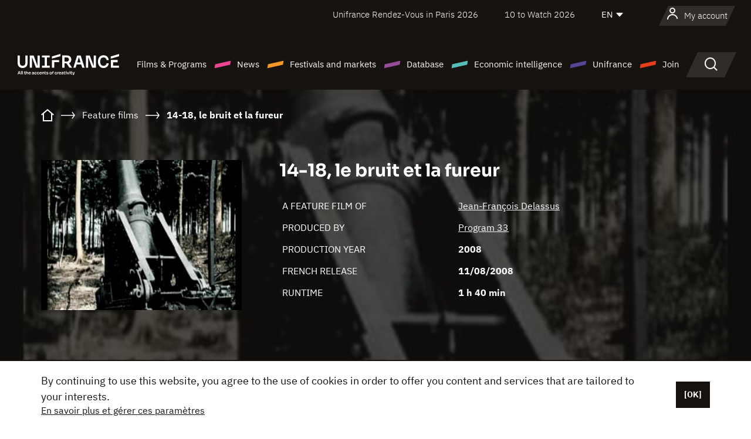

--- FILE ---
content_type: text/html; charset=utf-8
request_url: https://www.youtube-nocookie.com/embed/ZJl3Ha4-Oyk?rel=0&wmode=opaque
body_size: 46723
content:
<!DOCTYPE html><html lang="en" dir="ltr" data-cast-api-enabled="true"><head><meta name="viewport" content="width=device-width, initial-scale=1"><script nonce="1ANEJQQFmhGIshaPvmbwuw">if ('undefined' == typeof Symbol || 'undefined' == typeof Symbol.iterator) {delete Array.prototype.entries;}</script><style name="www-roboto" nonce="JANcI09vQjufIq8x5XkFAQ">@font-face{font-family:'Roboto';font-style:normal;font-weight:400;font-stretch:100%;src:url(//fonts.gstatic.com/s/roboto/v48/KFO7CnqEu92Fr1ME7kSn66aGLdTylUAMa3GUBHMdazTgWw.woff2)format('woff2');unicode-range:U+0460-052F,U+1C80-1C8A,U+20B4,U+2DE0-2DFF,U+A640-A69F,U+FE2E-FE2F;}@font-face{font-family:'Roboto';font-style:normal;font-weight:400;font-stretch:100%;src:url(//fonts.gstatic.com/s/roboto/v48/KFO7CnqEu92Fr1ME7kSn66aGLdTylUAMa3iUBHMdazTgWw.woff2)format('woff2');unicode-range:U+0301,U+0400-045F,U+0490-0491,U+04B0-04B1,U+2116;}@font-face{font-family:'Roboto';font-style:normal;font-weight:400;font-stretch:100%;src:url(//fonts.gstatic.com/s/roboto/v48/KFO7CnqEu92Fr1ME7kSn66aGLdTylUAMa3CUBHMdazTgWw.woff2)format('woff2');unicode-range:U+1F00-1FFF;}@font-face{font-family:'Roboto';font-style:normal;font-weight:400;font-stretch:100%;src:url(//fonts.gstatic.com/s/roboto/v48/KFO7CnqEu92Fr1ME7kSn66aGLdTylUAMa3-UBHMdazTgWw.woff2)format('woff2');unicode-range:U+0370-0377,U+037A-037F,U+0384-038A,U+038C,U+038E-03A1,U+03A3-03FF;}@font-face{font-family:'Roboto';font-style:normal;font-weight:400;font-stretch:100%;src:url(//fonts.gstatic.com/s/roboto/v48/KFO7CnqEu92Fr1ME7kSn66aGLdTylUAMawCUBHMdazTgWw.woff2)format('woff2');unicode-range:U+0302-0303,U+0305,U+0307-0308,U+0310,U+0312,U+0315,U+031A,U+0326-0327,U+032C,U+032F-0330,U+0332-0333,U+0338,U+033A,U+0346,U+034D,U+0391-03A1,U+03A3-03A9,U+03B1-03C9,U+03D1,U+03D5-03D6,U+03F0-03F1,U+03F4-03F5,U+2016-2017,U+2034-2038,U+203C,U+2040,U+2043,U+2047,U+2050,U+2057,U+205F,U+2070-2071,U+2074-208E,U+2090-209C,U+20D0-20DC,U+20E1,U+20E5-20EF,U+2100-2112,U+2114-2115,U+2117-2121,U+2123-214F,U+2190,U+2192,U+2194-21AE,U+21B0-21E5,U+21F1-21F2,U+21F4-2211,U+2213-2214,U+2216-22FF,U+2308-230B,U+2310,U+2319,U+231C-2321,U+2336-237A,U+237C,U+2395,U+239B-23B7,U+23D0,U+23DC-23E1,U+2474-2475,U+25AF,U+25B3,U+25B7,U+25BD,U+25C1,U+25CA,U+25CC,U+25FB,U+266D-266F,U+27C0-27FF,U+2900-2AFF,U+2B0E-2B11,U+2B30-2B4C,U+2BFE,U+3030,U+FF5B,U+FF5D,U+1D400-1D7FF,U+1EE00-1EEFF;}@font-face{font-family:'Roboto';font-style:normal;font-weight:400;font-stretch:100%;src:url(//fonts.gstatic.com/s/roboto/v48/KFO7CnqEu92Fr1ME7kSn66aGLdTylUAMaxKUBHMdazTgWw.woff2)format('woff2');unicode-range:U+0001-000C,U+000E-001F,U+007F-009F,U+20DD-20E0,U+20E2-20E4,U+2150-218F,U+2190,U+2192,U+2194-2199,U+21AF,U+21E6-21F0,U+21F3,U+2218-2219,U+2299,U+22C4-22C6,U+2300-243F,U+2440-244A,U+2460-24FF,U+25A0-27BF,U+2800-28FF,U+2921-2922,U+2981,U+29BF,U+29EB,U+2B00-2BFF,U+4DC0-4DFF,U+FFF9-FFFB,U+10140-1018E,U+10190-1019C,U+101A0,U+101D0-101FD,U+102E0-102FB,U+10E60-10E7E,U+1D2C0-1D2D3,U+1D2E0-1D37F,U+1F000-1F0FF,U+1F100-1F1AD,U+1F1E6-1F1FF,U+1F30D-1F30F,U+1F315,U+1F31C,U+1F31E,U+1F320-1F32C,U+1F336,U+1F378,U+1F37D,U+1F382,U+1F393-1F39F,U+1F3A7-1F3A8,U+1F3AC-1F3AF,U+1F3C2,U+1F3C4-1F3C6,U+1F3CA-1F3CE,U+1F3D4-1F3E0,U+1F3ED,U+1F3F1-1F3F3,U+1F3F5-1F3F7,U+1F408,U+1F415,U+1F41F,U+1F426,U+1F43F,U+1F441-1F442,U+1F444,U+1F446-1F449,U+1F44C-1F44E,U+1F453,U+1F46A,U+1F47D,U+1F4A3,U+1F4B0,U+1F4B3,U+1F4B9,U+1F4BB,U+1F4BF,U+1F4C8-1F4CB,U+1F4D6,U+1F4DA,U+1F4DF,U+1F4E3-1F4E6,U+1F4EA-1F4ED,U+1F4F7,U+1F4F9-1F4FB,U+1F4FD-1F4FE,U+1F503,U+1F507-1F50B,U+1F50D,U+1F512-1F513,U+1F53E-1F54A,U+1F54F-1F5FA,U+1F610,U+1F650-1F67F,U+1F687,U+1F68D,U+1F691,U+1F694,U+1F698,U+1F6AD,U+1F6B2,U+1F6B9-1F6BA,U+1F6BC,U+1F6C6-1F6CF,U+1F6D3-1F6D7,U+1F6E0-1F6EA,U+1F6F0-1F6F3,U+1F6F7-1F6FC,U+1F700-1F7FF,U+1F800-1F80B,U+1F810-1F847,U+1F850-1F859,U+1F860-1F887,U+1F890-1F8AD,U+1F8B0-1F8BB,U+1F8C0-1F8C1,U+1F900-1F90B,U+1F93B,U+1F946,U+1F984,U+1F996,U+1F9E9,U+1FA00-1FA6F,U+1FA70-1FA7C,U+1FA80-1FA89,U+1FA8F-1FAC6,U+1FACE-1FADC,U+1FADF-1FAE9,U+1FAF0-1FAF8,U+1FB00-1FBFF;}@font-face{font-family:'Roboto';font-style:normal;font-weight:400;font-stretch:100%;src:url(//fonts.gstatic.com/s/roboto/v48/KFO7CnqEu92Fr1ME7kSn66aGLdTylUAMa3OUBHMdazTgWw.woff2)format('woff2');unicode-range:U+0102-0103,U+0110-0111,U+0128-0129,U+0168-0169,U+01A0-01A1,U+01AF-01B0,U+0300-0301,U+0303-0304,U+0308-0309,U+0323,U+0329,U+1EA0-1EF9,U+20AB;}@font-face{font-family:'Roboto';font-style:normal;font-weight:400;font-stretch:100%;src:url(//fonts.gstatic.com/s/roboto/v48/KFO7CnqEu92Fr1ME7kSn66aGLdTylUAMa3KUBHMdazTgWw.woff2)format('woff2');unicode-range:U+0100-02BA,U+02BD-02C5,U+02C7-02CC,U+02CE-02D7,U+02DD-02FF,U+0304,U+0308,U+0329,U+1D00-1DBF,U+1E00-1E9F,U+1EF2-1EFF,U+2020,U+20A0-20AB,U+20AD-20C0,U+2113,U+2C60-2C7F,U+A720-A7FF;}@font-face{font-family:'Roboto';font-style:normal;font-weight:400;font-stretch:100%;src:url(//fonts.gstatic.com/s/roboto/v48/KFO7CnqEu92Fr1ME7kSn66aGLdTylUAMa3yUBHMdazQ.woff2)format('woff2');unicode-range:U+0000-00FF,U+0131,U+0152-0153,U+02BB-02BC,U+02C6,U+02DA,U+02DC,U+0304,U+0308,U+0329,U+2000-206F,U+20AC,U+2122,U+2191,U+2193,U+2212,U+2215,U+FEFF,U+FFFD;}@font-face{font-family:'Roboto';font-style:normal;font-weight:500;font-stretch:100%;src:url(//fonts.gstatic.com/s/roboto/v48/KFO7CnqEu92Fr1ME7kSn66aGLdTylUAMa3GUBHMdazTgWw.woff2)format('woff2');unicode-range:U+0460-052F,U+1C80-1C8A,U+20B4,U+2DE0-2DFF,U+A640-A69F,U+FE2E-FE2F;}@font-face{font-family:'Roboto';font-style:normal;font-weight:500;font-stretch:100%;src:url(//fonts.gstatic.com/s/roboto/v48/KFO7CnqEu92Fr1ME7kSn66aGLdTylUAMa3iUBHMdazTgWw.woff2)format('woff2');unicode-range:U+0301,U+0400-045F,U+0490-0491,U+04B0-04B1,U+2116;}@font-face{font-family:'Roboto';font-style:normal;font-weight:500;font-stretch:100%;src:url(//fonts.gstatic.com/s/roboto/v48/KFO7CnqEu92Fr1ME7kSn66aGLdTylUAMa3CUBHMdazTgWw.woff2)format('woff2');unicode-range:U+1F00-1FFF;}@font-face{font-family:'Roboto';font-style:normal;font-weight:500;font-stretch:100%;src:url(//fonts.gstatic.com/s/roboto/v48/KFO7CnqEu92Fr1ME7kSn66aGLdTylUAMa3-UBHMdazTgWw.woff2)format('woff2');unicode-range:U+0370-0377,U+037A-037F,U+0384-038A,U+038C,U+038E-03A1,U+03A3-03FF;}@font-face{font-family:'Roboto';font-style:normal;font-weight:500;font-stretch:100%;src:url(//fonts.gstatic.com/s/roboto/v48/KFO7CnqEu92Fr1ME7kSn66aGLdTylUAMawCUBHMdazTgWw.woff2)format('woff2');unicode-range:U+0302-0303,U+0305,U+0307-0308,U+0310,U+0312,U+0315,U+031A,U+0326-0327,U+032C,U+032F-0330,U+0332-0333,U+0338,U+033A,U+0346,U+034D,U+0391-03A1,U+03A3-03A9,U+03B1-03C9,U+03D1,U+03D5-03D6,U+03F0-03F1,U+03F4-03F5,U+2016-2017,U+2034-2038,U+203C,U+2040,U+2043,U+2047,U+2050,U+2057,U+205F,U+2070-2071,U+2074-208E,U+2090-209C,U+20D0-20DC,U+20E1,U+20E5-20EF,U+2100-2112,U+2114-2115,U+2117-2121,U+2123-214F,U+2190,U+2192,U+2194-21AE,U+21B0-21E5,U+21F1-21F2,U+21F4-2211,U+2213-2214,U+2216-22FF,U+2308-230B,U+2310,U+2319,U+231C-2321,U+2336-237A,U+237C,U+2395,U+239B-23B7,U+23D0,U+23DC-23E1,U+2474-2475,U+25AF,U+25B3,U+25B7,U+25BD,U+25C1,U+25CA,U+25CC,U+25FB,U+266D-266F,U+27C0-27FF,U+2900-2AFF,U+2B0E-2B11,U+2B30-2B4C,U+2BFE,U+3030,U+FF5B,U+FF5D,U+1D400-1D7FF,U+1EE00-1EEFF;}@font-face{font-family:'Roboto';font-style:normal;font-weight:500;font-stretch:100%;src:url(//fonts.gstatic.com/s/roboto/v48/KFO7CnqEu92Fr1ME7kSn66aGLdTylUAMaxKUBHMdazTgWw.woff2)format('woff2');unicode-range:U+0001-000C,U+000E-001F,U+007F-009F,U+20DD-20E0,U+20E2-20E4,U+2150-218F,U+2190,U+2192,U+2194-2199,U+21AF,U+21E6-21F0,U+21F3,U+2218-2219,U+2299,U+22C4-22C6,U+2300-243F,U+2440-244A,U+2460-24FF,U+25A0-27BF,U+2800-28FF,U+2921-2922,U+2981,U+29BF,U+29EB,U+2B00-2BFF,U+4DC0-4DFF,U+FFF9-FFFB,U+10140-1018E,U+10190-1019C,U+101A0,U+101D0-101FD,U+102E0-102FB,U+10E60-10E7E,U+1D2C0-1D2D3,U+1D2E0-1D37F,U+1F000-1F0FF,U+1F100-1F1AD,U+1F1E6-1F1FF,U+1F30D-1F30F,U+1F315,U+1F31C,U+1F31E,U+1F320-1F32C,U+1F336,U+1F378,U+1F37D,U+1F382,U+1F393-1F39F,U+1F3A7-1F3A8,U+1F3AC-1F3AF,U+1F3C2,U+1F3C4-1F3C6,U+1F3CA-1F3CE,U+1F3D4-1F3E0,U+1F3ED,U+1F3F1-1F3F3,U+1F3F5-1F3F7,U+1F408,U+1F415,U+1F41F,U+1F426,U+1F43F,U+1F441-1F442,U+1F444,U+1F446-1F449,U+1F44C-1F44E,U+1F453,U+1F46A,U+1F47D,U+1F4A3,U+1F4B0,U+1F4B3,U+1F4B9,U+1F4BB,U+1F4BF,U+1F4C8-1F4CB,U+1F4D6,U+1F4DA,U+1F4DF,U+1F4E3-1F4E6,U+1F4EA-1F4ED,U+1F4F7,U+1F4F9-1F4FB,U+1F4FD-1F4FE,U+1F503,U+1F507-1F50B,U+1F50D,U+1F512-1F513,U+1F53E-1F54A,U+1F54F-1F5FA,U+1F610,U+1F650-1F67F,U+1F687,U+1F68D,U+1F691,U+1F694,U+1F698,U+1F6AD,U+1F6B2,U+1F6B9-1F6BA,U+1F6BC,U+1F6C6-1F6CF,U+1F6D3-1F6D7,U+1F6E0-1F6EA,U+1F6F0-1F6F3,U+1F6F7-1F6FC,U+1F700-1F7FF,U+1F800-1F80B,U+1F810-1F847,U+1F850-1F859,U+1F860-1F887,U+1F890-1F8AD,U+1F8B0-1F8BB,U+1F8C0-1F8C1,U+1F900-1F90B,U+1F93B,U+1F946,U+1F984,U+1F996,U+1F9E9,U+1FA00-1FA6F,U+1FA70-1FA7C,U+1FA80-1FA89,U+1FA8F-1FAC6,U+1FACE-1FADC,U+1FADF-1FAE9,U+1FAF0-1FAF8,U+1FB00-1FBFF;}@font-face{font-family:'Roboto';font-style:normal;font-weight:500;font-stretch:100%;src:url(//fonts.gstatic.com/s/roboto/v48/KFO7CnqEu92Fr1ME7kSn66aGLdTylUAMa3OUBHMdazTgWw.woff2)format('woff2');unicode-range:U+0102-0103,U+0110-0111,U+0128-0129,U+0168-0169,U+01A0-01A1,U+01AF-01B0,U+0300-0301,U+0303-0304,U+0308-0309,U+0323,U+0329,U+1EA0-1EF9,U+20AB;}@font-face{font-family:'Roboto';font-style:normal;font-weight:500;font-stretch:100%;src:url(//fonts.gstatic.com/s/roboto/v48/KFO7CnqEu92Fr1ME7kSn66aGLdTylUAMa3KUBHMdazTgWw.woff2)format('woff2');unicode-range:U+0100-02BA,U+02BD-02C5,U+02C7-02CC,U+02CE-02D7,U+02DD-02FF,U+0304,U+0308,U+0329,U+1D00-1DBF,U+1E00-1E9F,U+1EF2-1EFF,U+2020,U+20A0-20AB,U+20AD-20C0,U+2113,U+2C60-2C7F,U+A720-A7FF;}@font-face{font-family:'Roboto';font-style:normal;font-weight:500;font-stretch:100%;src:url(//fonts.gstatic.com/s/roboto/v48/KFO7CnqEu92Fr1ME7kSn66aGLdTylUAMa3yUBHMdazQ.woff2)format('woff2');unicode-range:U+0000-00FF,U+0131,U+0152-0153,U+02BB-02BC,U+02C6,U+02DA,U+02DC,U+0304,U+0308,U+0329,U+2000-206F,U+20AC,U+2122,U+2191,U+2193,U+2212,U+2215,U+FEFF,U+FFFD;}</style><script name="www-roboto" nonce="1ANEJQQFmhGIshaPvmbwuw">if (document.fonts && document.fonts.load) {document.fonts.load("400 10pt Roboto", "E"); document.fonts.load("500 10pt Roboto", "E");}</script><link rel="stylesheet" href="/s/player/652bbb94/www-player.css" name="www-player" nonce="JANcI09vQjufIq8x5XkFAQ"><style nonce="JANcI09vQjufIq8x5XkFAQ">html {overflow: hidden;}body {font: 12px Roboto, Arial, sans-serif; background-color: #000; color: #fff; height: 100%; width: 100%; overflow: hidden; position: absolute; margin: 0; padding: 0;}#player {width: 100%; height: 100%;}h1 {text-align: center; color: #fff;}h3 {margin-top: 6px; margin-bottom: 3px;}.player-unavailable {position: absolute; top: 0; left: 0; right: 0; bottom: 0; padding: 25px; font-size: 13px; background: url(/img/meh7.png) 50% 65% no-repeat;}.player-unavailable .message {text-align: left; margin: 0 -5px 15px; padding: 0 5px 14px; border-bottom: 1px solid #888; font-size: 19px; font-weight: normal;}.player-unavailable a {color: #167ac6; text-decoration: none;}</style><script nonce="1ANEJQQFmhGIshaPvmbwuw">var ytcsi={gt:function(n){n=(n||"")+"data_";return ytcsi[n]||(ytcsi[n]={tick:{},info:{},gel:{preLoggedGelInfos:[]}})},now:window.performance&&window.performance.timing&&window.performance.now&&window.performance.timing.navigationStart?function(){return window.performance.timing.navigationStart+window.performance.now()}:function(){return(new Date).getTime()},tick:function(l,t,n){var ticks=ytcsi.gt(n).tick;var v=t||ytcsi.now();if(ticks[l]){ticks["_"+l]=ticks["_"+l]||[ticks[l]];ticks["_"+l].push(v)}ticks[l]=
v},info:function(k,v,n){ytcsi.gt(n).info[k]=v},infoGel:function(p,n){ytcsi.gt(n).gel.preLoggedGelInfos.push(p)},setStart:function(t,n){ytcsi.tick("_start",t,n)}};
(function(w,d){function isGecko(){if(!w.navigator)return false;try{if(w.navigator.userAgentData&&w.navigator.userAgentData.brands&&w.navigator.userAgentData.brands.length){var brands=w.navigator.userAgentData.brands;var i=0;for(;i<brands.length;i++)if(brands[i]&&brands[i].brand==="Firefox")return true;return false}}catch(e){setTimeout(function(){throw e;})}if(!w.navigator.userAgent)return false;var ua=w.navigator.userAgent;return ua.indexOf("Gecko")>0&&ua.toLowerCase().indexOf("webkit")<0&&ua.indexOf("Edge")<
0&&ua.indexOf("Trident")<0&&ua.indexOf("MSIE")<0}ytcsi.setStart(w.performance?w.performance.timing.responseStart:null);var isPrerender=(d.visibilityState||d.webkitVisibilityState)=="prerender";var vName=!d.visibilityState&&d.webkitVisibilityState?"webkitvisibilitychange":"visibilitychange";if(isPrerender){var startTick=function(){ytcsi.setStart();d.removeEventListener(vName,startTick)};d.addEventListener(vName,startTick,false)}if(d.addEventListener)d.addEventListener(vName,function(){ytcsi.tick("vc")},
false);if(isGecko()){var isHidden=(d.visibilityState||d.webkitVisibilityState)=="hidden";if(isHidden)ytcsi.tick("vc")}var slt=function(el,t){setTimeout(function(){var n=ytcsi.now();el.loadTime=n;if(el.slt)el.slt()},t)};w.__ytRIL=function(el){if(!el.getAttribute("data-thumb"))if(w.requestAnimationFrame)w.requestAnimationFrame(function(){slt(el,0)});else slt(el,16)}})(window,document);
</script><script nonce="1ANEJQQFmhGIshaPvmbwuw">var ytcfg={d:function(){return window.yt&&yt.config_||ytcfg.data_||(ytcfg.data_={})},get:function(k,o){return k in ytcfg.d()?ytcfg.d()[k]:o},set:function(){var a=arguments;if(a.length>1)ytcfg.d()[a[0]]=a[1];else{var k;for(k in a[0])ytcfg.d()[k]=a[0][k]}}};
ytcfg.set({"CLIENT_CANARY_STATE":"none","DEVICE":"cbr\u003dChrome\u0026cbrand\u003dapple\u0026cbrver\u003d131.0.0.0\u0026ceng\u003dWebKit\u0026cengver\u003d537.36\u0026cos\u003dMacintosh\u0026cosver\u003d10_15_7\u0026cplatform\u003dDESKTOP","EVENT_ID":"8BR8abbXKIfx2_gPjrewmQg","EXPERIMENT_FLAGS":{"ab_det_apb_b":true,"ab_det_apm":true,"ab_det_el_h":true,"ab_det_em_inj":true,"ab_l_sig_st":true,"ab_l_sig_st_e":true,"action_companion_center_align_description":true,"allow_skip_networkless":true,"always_send_and_write":true,"att_web_record_metrics":true,"attmusi":true,"c3_enable_button_impression_logging":true,"c3_watch_page_component":true,"cancel_pending_navs":true,"clean_up_manual_attribution_header":true,"config_age_report_killswitch":true,"cow_optimize_idom_compat":true,"csi_on_gel":true,"delhi_mweb_colorful_sd":true,"delhi_mweb_colorful_sd_v2":true,"deprecate_pair_servlet_enabled":true,"desktop_sparkles_light_cta_button":true,"disable_child_node_auto_formatted_strings":true,"disable_log_to_visitor_layer":true,"disable_pacf_logging_for_memory_limited_tv":true,"embeds_enable_eid_enforcement_for_youtube":true,"embeds_enable_info_panel_dismissal":true,"embeds_enable_pfp_always_unbranded":true,"embeds_muted_autoplay_sound_fix":true,"embeds_serve_es6_client":true,"embeds_web_nwl_disable_nocookie":true,"embeds_web_updated_shorts_definition_fix":true,"enable_active_view_display_ad_renderer_web_home":true,"enable_ad_disclosure_banner_a11y_fix":true,"enable_android_web_view_top_insets_bugfix":true,"enable_client_sli_logging":true,"enable_client_streamz_web":true,"enable_client_ve_spec":true,"enable_cloud_save_error_popup_after_retry":true,"enable_dai_sdf_h5_preroll":true,"enable_datasync_id_header_in_web_vss_pings":true,"enable_default_mono_cta_migration_web_client":true,"enable_docked_chat_messages":true,"enable_drop_shadow_experiment":true,"enable_entity_store_from_dependency_injection":true,"enable_inline_muted_playback_on_web_search":true,"enable_inline_muted_playback_on_web_search_for_vdc":true,"enable_inline_muted_playback_on_web_search_for_vdcb":true,"enable_is_extended_monitoring":true,"enable_is_mini_app_page_active_bugfix":true,"enable_logging_first_user_action_after_game_ready":true,"enable_ltc_param_fetch_from_innertube":true,"enable_masthead_mweb_padding_fix":true,"enable_menu_renderer_button_in_mweb_hclr":true,"enable_mini_app_command_handler_mweb_fix":true,"enable_mini_guide_downloads_item":true,"enable_mixed_direction_formatted_strings":true,"enable_mweb_new_caption_language_picker":true,"enable_names_handles_account_switcher":true,"enable_network_request_logging_on_game_events":true,"enable_new_paid_product_placement":true,"enable_open_in_new_tab_icon_for_short_dr_for_desktop_search":true,"enable_open_yt_content":true,"enable_origin_query_parameter_bugfix":true,"enable_pause_ads_on_ytv_html5":true,"enable_payments_purchase_manager":true,"enable_pdp_icon_prefetch":true,"enable_pl_r_si_fa":true,"enable_place_pivot_url":true,"enable_pv_screen_modern_text":true,"enable_removing_navbar_title_on_hashtag_page_mweb":true,"enable_rta_manager":true,"enable_sdf_companion_h5":true,"enable_sdf_dai_h5_midroll":true,"enable_sdf_h5_endemic_mid_post_roll":true,"enable_sdf_on_h5_unplugged_vod_midroll":true,"enable_sdf_shorts_player_bytes_h5":true,"enable_sending_unwrapped_game_audio_as_serialized_metadata":true,"enable_sfv_effect_pivot_url":true,"enable_shorts_new_carousel":true,"enable_skip_ad_guidance_prompt":true,"enable_skippable_ads_for_unplugged_ad_pod":true,"enable_smearing_expansion_dai":true,"enable_time_out_messages":true,"enable_timeline_view_modern_transcript_fe":true,"enable_video_display_compact_button_group_for_desktop_search":true,"enable_web_delhi_icons":true,"enable_web_home_top_landscape_image_layout_level_click":true,"enable_web_tiered_gel":true,"enable_window_constrained_buy_flow_dialog":true,"enable_wiz_queue_effect_and_on_init_initial_runs":true,"enable_ypc_spinners":true,"enable_yt_ata_iframe_authuser":true,"export_networkless_options":true,"export_player_version_to_ytconfig":true,"fill_single_video_with_notify_to_lasr":true,"fix_ad_miniplayer_controls_rendering":true,"fix_ads_tracking_for_swf_config_deprecation_mweb":true,"h5_companion_enable_adcpn_macro_substitution_for_click_pings":true,"h5_inplayer_enable_adcpn_macro_substitution_for_click_pings":true,"h5_reset_cache_and_filter_before_update_masthead":true,"hide_channel_creation_title_for_mweb":true,"high_ccv_client_side_caching_h5":true,"html5_log_trigger_events_with_debug_data":true,"html5_ssdai_enable_media_end_cue_range":true,"idb_immediate_commit":true,"il_attach_cache_limit":true,"il_use_view_model_logging_context":true,"is_browser_support_for_webcam_streaming":true,"json_condensed_response":true,"kev_adb_pg":true,"kevlar_gel_error_routing":true,"kevlar_watch_cinematics":true,"live_chat_enable_controller_extraction":true,"live_chat_enable_rta_manager":true,"log_click_with_layer_from_element_in_command_handler":true,"mdx_enable_privacy_disclosure_ui":true,"mdx_load_cast_api_bootstrap_script":true,"medium_progress_bar_modification":true,"migrate_remaining_web_ad_badges_to_innertube":true,"mobile_account_menu_refresh":true,"mweb_account_linking_noapp":true,"mweb_allow_modern_search_suggest_behavior":true,"mweb_animated_actions":true,"mweb_app_upsell_button_direct_to_app":true,"mweb_c3_enable_adaptive_signals":true,"mweb_c3_library_page_enable_recent_shelf":true,"mweb_c3_remove_web_navigation_endpoint_data":true,"mweb_c3_use_canonical_from_player_response":true,"mweb_cinematic_watch":true,"mweb_command_handler":true,"mweb_delay_watch_initial_data":true,"mweb_disable_searchbar_scroll":true,"mweb_enable_browse_chunks":true,"mweb_enable_fine_scrubbing_for_recs":true,"mweb_enable_imp_portal":true,"mweb_enable_keto_batch_player_fullscreen":true,"mweb_enable_keto_batch_player_progress_bar":true,"mweb_enable_keto_batch_player_tooltips":true,"mweb_enable_lockup_view_model_for_ucp":true,"mweb_enable_mix_panel_title_metadata":true,"mweb_enable_more_drawer":true,"mweb_enable_optional_fullscreen_landscape_locking":true,"mweb_enable_overlay_touch_manager":true,"mweb_enable_premium_carve_out_fix":true,"mweb_enable_refresh_detection":true,"mweb_enable_search_imp":true,"mweb_enable_shorts_pivot_button":true,"mweb_enable_shorts_video_preload":true,"mweb_enable_skippables_on_jio_phone":true,"mweb_enable_two_line_title_on_shorts":true,"mweb_enable_varispeed_controller":true,"mweb_enable_watch_feed_infinite_scroll":true,"mweb_enable_wrapped_unplugged_pause_membership_dialog_renderer":true,"mweb_fix_monitor_visibility_after_render":true,"mweb_force_ios_fallback_to_native_control":true,"mweb_fp_auto_fullscreen":true,"mweb_fullscreen_controls":true,"mweb_fullscreen_controls_action_buttons":true,"mweb_fullscreen_watch_system":true,"mweb_home_reactive_shorts":true,"mweb_innertube_search_command":true,"mweb_kaios_enable_autoplay_switch_view_model":true,"mweb_lang_in_html":true,"mweb_like_button_synced_with_entities":true,"mweb_logo_use_home_page_ve":true,"mweb_native_control_in_faux_fullscreen_shared":true,"mweb_player_control_on_hover":true,"mweb_player_delhi_dtts":true,"mweb_player_settings_use_bottom_sheet":true,"mweb_player_show_previous_next_buttons_in_playlist":true,"mweb_player_skip_no_op_state_changes":true,"mweb_player_user_select_none":true,"mweb_playlist_engagement_panel":true,"mweb_progress_bar_seek_on_mouse_click":true,"mweb_pull_2_full":true,"mweb_pull_2_full_enable_touch_handlers":true,"mweb_schedule_warm_watch_response":true,"mweb_searchbox_legacy_navigation":true,"mweb_see_fewer_shorts":true,"mweb_shorts_comments_panel_id_change":true,"mweb_shorts_early_continuation":true,"mweb_show_ios_smart_banner":true,"mweb_show_sign_in_button_from_header":true,"mweb_use_server_url_on_startup":true,"mweb_watch_captions_enable_auto_translate":true,"mweb_watch_captions_set_default_size":true,"mweb_watch_stop_scheduler_on_player_response":true,"mweb_watchfeed_big_thumbnails":true,"mweb_yt_searchbox":true,"networkless_logging":true,"no_client_ve_attach_unless_shown":true,"pageid_as_header_web":true,"playback_settings_use_switch_menu":true,"player_controls_autonav_fix":true,"player_controls_skip_double_signal_update":true,"polymer_bad_build_labels":true,"polymer_verifiy_app_state":true,"qoe_send_and_write":true,"remove_chevron_from_ad_disclosure_banner_h5":true,"remove_masthead_channel_banner_on_refresh":true,"remove_slot_id_exited_trigger_for_dai_in_player_slot_expire":true,"replace_client_url_parsing_with_server_signal":true,"service_worker_enabled":true,"service_worker_push_enabled":true,"service_worker_push_home_page_prompt":true,"service_worker_push_watch_page_prompt":true,"shell_load_gcf":true,"shorten_initial_gel_batch_timeout":true,"should_use_yt_voice_endpoint_in_kaios":true,"smarter_ve_dedupping":true,"speedmaster_no_seek":true,"stop_handling_click_for_non_rendering_overlay_layout":true,"suppress_error_204_logging":true,"synced_panel_scrolling_controller":true,"use_event_time_ms_header":true,"use_fifo_for_networkless":true,"use_request_time_ms_header":true,"use_session_based_sampling":true,"use_thumbnail_overlay_time_status_renderer_for_live_badge":true,"vss_final_ping_send_and_write":true,"vss_playback_use_send_and_write":true,"web_adaptive_repeat_ase":true,"web_always_load_chat_support":true,"web_api_url":true,"web_attributed_string_deep_equal_bugfix":true,"web_autonav_allow_off_by_default":true,"web_button_vm_refactor_disabled":true,"web_c3_log_app_init_finish":true,"web_component_wrapper_track_owner":true,"web_csi_action_sampling_enabled":true,"web_dedupe_ve_grafting":true,"web_disable_backdrop_filter":true,"web_enable_ab_rsp_cl":true,"web_enable_course_icon_update":true,"web_enable_error_204":true,"web_gcf_hashes_innertube":true,"web_gel_timeout_cap":true,"web_parent_target_for_sheets":true,"web_persist_server_autonav_state_on_client":true,"web_playback_associated_log_ctt":true,"web_playback_associated_ve":true,"web_prefetch_preload_video":true,"web_progress_bar_draggable":true,"web_shorts_just_watched_on_channel_and_pivot_study":true,"web_shorts_just_watched_overlay":true,"web_shorts_wn_shelf_header_tuning":true,"web_update_panel_visibility_logging_fix":true,"web_video_attribute_view_model_a11y_fix":true,"web_watch_controls_state_signals":true,"web_wiz_attributed_string":true,"webfe_mweb_watch_microdata":true,"webfe_watch_shorts_canonical_url_fix":true,"webpo_exit_on_net_err":true,"wiz_diff_overwritable":true,"wiz_stamper_new_context_api":true,"woffle_used_state_report":true,"wpo_gel_strz":true,"H5_async_logging_delay_ms":30000.0,"attention_logging_scroll_throttle":500.0,"autoplay_pause_by_lact_sampling_fraction":0.0,"cinematic_watch_effect_opacity":0.4,"log_window_onerror_fraction":0.1,"speedmaster_playback_rate":2.0,"tv_pacf_logging_sample_rate":0.01,"web_attention_logging_scroll_throttle":500.0,"web_load_prediction_threshold":0.1,"web_navigation_prediction_threshold":0.1,"web_pbj_log_warning_rate":0.0,"web_system_health_fraction":0.01,"ytidb_transaction_ended_event_rate_limit":0.02,"active_time_update_interval_ms":10000,"att_init_delay":500,"autoplay_pause_by_lact_sec":0,"botguard_async_snapshot_timeout_ms":3000,"check_navigator_accuracy_timeout_ms":0,"cinematic_watch_css_filter_blur_strength":40,"cinematic_watch_fade_out_duration":500,"close_webview_delay_ms":100,"cloud_save_game_data_rate_limit_ms":3000,"compression_disable_point":10,"custom_active_view_tos_timeout_ms":3600000,"embeds_widget_poll_interval_ms":0,"gel_min_batch_size":3,"gel_queue_timeout_max_ms":60000,"get_async_timeout_ms":60000,"hide_cta_for_home_web_video_ads_animate_in_time":2,"html5_byterate_soft_cap":0,"initial_gel_batch_timeout":2000,"max_body_size_to_compress":500000,"max_prefetch_window_sec_for_livestream_optimization":10,"min_prefetch_offset_sec_for_livestream_optimization":20,"mini_app_container_iframe_src_update_delay_ms":0,"multiple_preview_news_duration_time":11000,"mweb_c3_toast_duration_ms":5000,"mweb_deep_link_fallback_timeout_ms":10000,"mweb_delay_response_received_actions":100,"mweb_fp_dpad_rate_limit_ms":0,"mweb_fp_dpad_watch_title_clamp_lines":0,"mweb_history_manager_cache_size":100,"mweb_ios_fullscreen_playback_transition_delay_ms":500,"mweb_ios_fullscreen_system_pause_epilson_ms":0,"mweb_override_response_store_expiration_ms":0,"mweb_shorts_early_continuation_trigger_threshold":4,"mweb_w2w_max_age_seconds":0,"mweb_watch_captions_default_size":2,"neon_dark_launch_gradient_count":0,"network_polling_interval":30000,"play_click_interval_ms":30000,"play_ping_interval_ms":10000,"prefetch_comments_ms_after_video":0,"send_config_hash_timer":0,"service_worker_push_logged_out_prompt_watches":-1,"service_worker_push_prompt_cap":-1,"service_worker_push_prompt_delay_microseconds":3888000000000,"slow_compressions_before_abandon_count":4,"speedmaster_cancellation_movement_dp":10,"speedmaster_touch_activation_ms":500,"web_attention_logging_throttle":500,"web_foreground_heartbeat_interval_ms":28000,"web_gel_debounce_ms":10000,"web_logging_max_batch":100,"web_max_tracing_events":50,"web_tracing_session_replay":0,"wil_icon_max_concurrent_fetches":9999,"ytidb_remake_db_retries":3,"ytidb_reopen_db_retries":3,"WebClientReleaseProcessCritical__youtube_embeds_client_version_override":"","WebClientReleaseProcessCritical__youtube_embeds_web_client_version_override":"","WebClientReleaseProcessCritical__youtube_mweb_client_version_override":"","debug_forced_internalcountrycode":"","embeds_web_synth_ch_headers_banned_urls_regex":"","enable_web_media_service":"DISABLED","il_payload_scraping":"","live_chat_unicode_emoji_json_url":"https://www.gstatic.com/youtube/img/emojis/emojis-svg-9.json","mweb_deep_link_feature_tag_suffix":"11268432","mweb_enable_shorts_innertube_player_prefetch_trigger":"NONE","mweb_fp_dpad":"home,search,browse,channel,create_channel,experiments,settings,trending,oops,404,paid_memberships,sponsorship,premium,shorts","mweb_fp_dpad_linear_navigation":"","mweb_fp_dpad_linear_navigation_visitor":"","mweb_fp_dpad_visitor":"","mweb_preload_video_by_player_vars":"","place_pivot_triggering_container_alternate":"","place_pivot_triggering_counterfactual_container_alternate":"","service_worker_push_force_notification_prompt_tag":"1","service_worker_scope":"/","suggest_exp_str":"","web_client_version_override":"","kevlar_command_handler_command_banlist":[],"mini_app_ids_without_game_ready":["UgkxHHtsak1SC8mRGHMZewc4HzeAY3yhPPmJ","Ugkx7OgzFqE6z_5Mtf4YsotGfQNII1DF_RBm"],"web_op_signal_type_banlist":[],"web_tracing_enabled_spans":["event","command"]},"GAPI_HINT_PARAMS":"m;/_/scs/abc-static/_/js/k\u003dgapi.gapi.en.FZb77tO2YW4.O/d\u003d1/rs\u003dAHpOoo8lqavmo6ayfVxZovyDiP6g3TOVSQ/m\u003d__features__","GAPI_HOST":"https://apis.google.com","GAPI_LOCALE":"en_US","GL":"US","HL":"en","HTML_DIR":"ltr","HTML_LANG":"en","INNERTUBE_API_KEY":"AIzaSyAO_FJ2SlqU8Q4STEHLGCilw_Y9_11qcW8","INNERTUBE_API_VERSION":"v1","INNERTUBE_CLIENT_NAME":"WEB_EMBEDDED_PLAYER","INNERTUBE_CLIENT_VERSION":"1.20260128.05.00","INNERTUBE_CONTEXT":{"client":{"hl":"en","gl":"US","remoteHost":"3.135.222.73","deviceMake":"Apple","deviceModel":"","visitorData":"[base64]%3D%3D","userAgent":"Mozilla/5.0 (Macintosh; Intel Mac OS X 10_15_7) AppleWebKit/537.36 (KHTML, like Gecko) Chrome/131.0.0.0 Safari/537.36; ClaudeBot/1.0; +claudebot@anthropic.com),gzip(gfe)","clientName":"WEB_EMBEDDED_PLAYER","clientVersion":"1.20260128.05.00","osName":"Macintosh","osVersion":"10_15_7","originalUrl":"https://www.youtube-nocookie.com/embed/ZJl3Ha4-Oyk?rel\u003d0\u0026wmode\u003dopaque","platform":"DESKTOP","clientFormFactor":"UNKNOWN_FORM_FACTOR","configInfo":{"appInstallData":"[base64]%3D%3D"},"browserName":"Chrome","browserVersion":"131.0.0.0","acceptHeader":"text/html,application/xhtml+xml,application/xml;q\u003d0.9,image/webp,image/apng,*/*;q\u003d0.8,application/signed-exchange;v\u003db3;q\u003d0.9","deviceExperimentId":"ChxOell3TURrM016STVNelF5TmpjNU5UazVNUT09EPCp8MsGGPCp8MsG","rolloutToken":"CM6JzcDsm624LRDDpJW0mbKSAxjDpJW0mbKSAw%3D%3D"},"user":{"lockedSafetyMode":false},"request":{"useSsl":true},"clickTracking":{"clickTrackingParams":"IhMIto+VtJmykgMVh/gWCR2OGyyD"},"thirdParty":{"embeddedPlayerContext":{"embeddedPlayerEncryptedContext":"AD5ZzFScolAcw_JWB9MN2Li-O1DHFdL24DDk9I7qa3FmUVpEn87ezD8IRCbMqMIHh0b3ATNk1Q0q647QLzYgB45DLElWgra8s6fTJSl8GXoPbUaNfzWTSWdGeuOsU807-S2ft9YBYkqXyKOsMQJF-2mqfglq5UqrfAiiz7QgjI5JlfwbKu-NN6UE","ancestorOriginsSupported":false}}},"INNERTUBE_CONTEXT_CLIENT_NAME":56,"INNERTUBE_CONTEXT_CLIENT_VERSION":"1.20260128.05.00","INNERTUBE_CONTEXT_GL":"US","INNERTUBE_CONTEXT_HL":"en","LATEST_ECATCHER_SERVICE_TRACKING_PARAMS":{"client.name":"WEB_EMBEDDED_PLAYER","client.jsfeat":"2021"},"LOGGED_IN":false,"PAGE_BUILD_LABEL":"youtube.embeds.web_20260128_05_RC00","PAGE_CL":862230318,"SERVER_NAME":"WebFE","VISITOR_DATA":"[base64]%3D%3D","WEB_PLAYER_CONTEXT_CONFIGS":{"WEB_PLAYER_CONTEXT_CONFIG_ID_EMBEDDED_PLAYER":{"rootElementId":"movie_player","jsUrl":"/s/player/652bbb94/player_ias.vflset/en_US/base.js","cssUrl":"/s/player/652bbb94/www-player.css","contextId":"WEB_PLAYER_CONTEXT_CONFIG_ID_EMBEDDED_PLAYER","eventLabel":"embedded","contentRegion":"US","hl":"en_US","hostLanguage":"en","innertubeApiKey":"AIzaSyAO_FJ2SlqU8Q4STEHLGCilw_Y9_11qcW8","innertubeApiVersion":"v1","innertubeContextClientVersion":"1.20260128.05.00","disableRelatedVideos":true,"device":{"brand":"apple","model":"","browser":"Chrome","browserVersion":"131.0.0.0","os":"Macintosh","osVersion":"10_15_7","platform":"DESKTOP","interfaceName":"WEB_EMBEDDED_PLAYER","interfaceVersion":"1.20260128.05.00"},"serializedExperimentIds":"24004644,51010235,51063643,51098299,51204329,51222973,51340662,51349914,51353393,51366423,51389629,51404808,51425030,51459425,51490331,51500051,51505436,51530495,51534669,51560386,51565116,51566373,51566864,51578633,51583565,51583821,51585555,51586115,51605258,51605395,51609829,51611457,51615065,51619500,51620866,51621065,51622352,51622844,51631301,51637029,51638271,51638932,51648336,51672162,51681662,51683502,51684302,51684306,51690474,51691028,51691589,51693511,51693994,51696107,51696619,51700777,51705183,51708694,51713237,51717747,51719411,51719628,51726312,51729218,51732102,51735452,51737660,51740811,51742378,51742823,51742828,51742877,51744563,51744581,51749572,51751855,51751895,51752092,51752633,51754302,51762120,51763569","serializedExperimentFlags":"H5_async_logging_delay_ms\u003d30000.0\u0026PlayerWeb__h5_enable_advisory_rating_restrictions\u003dtrue\u0026a11y_h5_associate_survey_question\u003dtrue\u0026ab_det_apb_b\u003dtrue\u0026ab_det_apm\u003dtrue\u0026ab_det_el_h\u003dtrue\u0026ab_det_em_inj\u003dtrue\u0026ab_l_sig_st\u003dtrue\u0026ab_l_sig_st_e\u003dtrue\u0026action_companion_center_align_description\u003dtrue\u0026ad_pod_disable_companion_persist_ads_quality\u003dtrue\u0026add_stmp_logs_for_voice_boost\u003dtrue\u0026allow_autohide_on_paused_videos\u003dtrue\u0026allow_drm_override\u003dtrue\u0026allow_live_autoplay\u003dtrue\u0026allow_poltergust_autoplay\u003dtrue\u0026allow_skip_networkless\u003dtrue\u0026allow_vp9_1080p_mq_enc\u003dtrue\u0026always_cache_redirect_endpoint\u003dtrue\u0026always_send_and_write\u003dtrue\u0026annotation_module_vast_cards_load_logging_fraction\u003d1.0\u0026assign_drm_family_by_format\u003dtrue\u0026att_web_record_metrics\u003dtrue\u0026attention_logging_scroll_throttle\u003d500.0\u0026attmusi\u003dtrue\u0026autoplay_time\u003d10000\u0026autoplay_time_for_fullscreen\u003d-1\u0026autoplay_time_for_music_content\u003d-1\u0026bg_vm_reinit_threshold\u003d7200000\u0026block_tvhtml5_simply_embedded\u003dtrue\u0026blocked_packages_for_sps\u003d[]\u0026botguard_async_snapshot_timeout_ms\u003d3000\u0026captions_url_add_ei\u003dtrue\u0026check_navigator_accuracy_timeout_ms\u003d0\u0026clean_up_manual_attribution_header\u003dtrue\u0026compression_disable_point\u003d10\u0026cow_optimize_idom_compat\u003dtrue\u0026csi_on_gel\u003dtrue\u0026custom_active_view_tos_timeout_ms\u003d3600000\u0026dash_manifest_version\u003d5\u0026debug_bandaid_hostname\u003d\u0026debug_bandaid_port\u003d0\u0026debug_sherlog_username\u003d\u0026delhi_fast_follow_autonav_toggle\u003dtrue\u0026delhi_modern_player_default_thumbnail_percentage\u003d0.0\u0026delhi_modern_player_faster_autohide_delay_ms\u003d2000\u0026delhi_modern_player_pause_thumbnail_percentage\u003d0.6\u0026delhi_modern_web_player_blending_mode\u003d\u0026delhi_modern_web_player_disable_frosted_glass\u003dtrue\u0026delhi_modern_web_player_horizontal_volume_controls\u003dtrue\u0026delhi_modern_web_player_lhs_volume_controls\u003dtrue\u0026delhi_modern_web_player_responsive_compact_controls_threshold\u003d0\u0026deprecate_22\u003dtrue\u0026deprecate_delay_ping\u003dtrue\u0026deprecate_pair_servlet_enabled\u003dtrue\u0026desktop_sparkles_light_cta_button\u003dtrue\u0026disable_av1_setting\u003dtrue\u0026disable_branding_context\u003dtrue\u0026disable_channel_id_check_for_suspended_channels\u003dtrue\u0026disable_child_node_auto_formatted_strings\u003dtrue\u0026disable_lifa_for_supex_users\u003dtrue\u0026disable_log_to_visitor_layer\u003dtrue\u0026disable_mdx_connection_in_mdx_module_for_music_web\u003dtrue\u0026disable_pacf_logging_for_memory_limited_tv\u003dtrue\u0026disable_reduced_fullscreen_autoplay_countdown_for_minors\u003dtrue\u0026disable_reel_item_watch_format_filtering\u003dtrue\u0026disable_threegpp_progressive_formats\u003dtrue\u0026disable_touch_events_on_skip_button\u003dtrue\u0026edge_encryption_fill_primary_key_version\u003dtrue\u0026embeds_enable_info_panel_dismissal\u003dtrue\u0026embeds_enable_move_set_center_crop_to_public\u003dtrue\u0026embeds_enable_per_video_embed_config\u003dtrue\u0026embeds_enable_pfp_always_unbranded\u003dtrue\u0026embeds_web_lite_mode\u003d1\u0026embeds_web_nwl_disable_nocookie\u003dtrue\u0026embeds_web_synth_ch_headers_banned_urls_regex\u003d\u0026enable_active_view_display_ad_renderer_web_home\u003dtrue\u0026enable_active_view_lr_shorts_video\u003dtrue\u0026enable_active_view_web_shorts_video\u003dtrue\u0026enable_ad_cpn_macro_substitution_for_click_pings\u003dtrue\u0026enable_ad_disclosure_banner_a11y_fix\u003dtrue\u0026enable_antiscraping_web_player_expired\u003dtrue\u0026enable_app_promo_endcap_eml_on_tablet\u003dtrue\u0026enable_batched_cross_device_pings_in_gel_fanout\u003dtrue\u0026enable_cast_for_web_unplugged\u003dtrue\u0026enable_cast_on_music_web\u003dtrue\u0026enable_cipher_for_manifest_urls\u003dtrue\u0026enable_cleanup_masthead_autoplay_hack_fix\u003dtrue\u0026enable_client_page_id_header_for_first_party_pings\u003dtrue\u0026enable_client_sli_logging\u003dtrue\u0026enable_client_ve_spec\u003dtrue\u0026enable_cta_banner_on_unplugged_lr\u003dtrue\u0026enable_custom_playhead_parsing\u003dtrue\u0026enable_dai_sdf_h5_preroll\u003dtrue\u0026enable_datasync_id_header_in_web_vss_pings\u003dtrue\u0026enable_default_mono_cta_migration_web_client\u003dtrue\u0026enable_dsa_ad_badge_for_action_endcap_on_android\u003dtrue\u0026enable_dsa_ad_badge_for_action_endcap_on_ios\u003dtrue\u0026enable_entity_store_from_dependency_injection\u003dtrue\u0026enable_error_corrections_infocard_web_client\u003dtrue\u0026enable_error_corrections_infocards_icon_web\u003dtrue\u0026enable_inline_muted_playback_on_web_search\u003dtrue\u0026enable_inline_muted_playback_on_web_search_for_vdc\u003dtrue\u0026enable_inline_muted_playback_on_web_search_for_vdcb\u003dtrue\u0026enable_is_extended_monitoring\u003dtrue\u0026enable_kabuki_comments_on_shorts\u003ddisabled\u0026enable_ltc_param_fetch_from_innertube\u003dtrue\u0026enable_mixed_direction_formatted_strings\u003dtrue\u0026enable_modern_skip_button_on_web\u003dtrue\u0026enable_new_paid_product_placement\u003dtrue\u0026enable_open_in_new_tab_icon_for_short_dr_for_desktop_search\u003dtrue\u0026enable_out_of_stock_text_all_surfaces\u003dtrue\u0026enable_paid_content_overlay_bugfix\u003dtrue\u0026enable_pause_ads_on_ytv_html5\u003dtrue\u0026enable_pl_r_si_fa\u003dtrue\u0026enable_policy_based_hqa_filter_in_watch_server\u003dtrue\u0026enable_progres_commands_lr_feeds\u003dtrue\u0026enable_progress_commands_lr_shorts\u003dtrue\u0026enable_publishing_region_param_in_sus\u003dtrue\u0026enable_pv_screen_modern_text\u003dtrue\u0026enable_rpr_token_on_ltl_lookup\u003dtrue\u0026enable_sdf_companion_h5\u003dtrue\u0026enable_sdf_dai_h5_midroll\u003dtrue\u0026enable_sdf_h5_endemic_mid_post_roll\u003dtrue\u0026enable_sdf_on_h5_unplugged_vod_midroll\u003dtrue\u0026enable_sdf_shorts_player_bytes_h5\u003dtrue\u0026enable_server_driven_abr\u003dtrue\u0026enable_server_driven_abr_for_backgroundable\u003dtrue\u0026enable_server_driven_abr_url_generation\u003dtrue\u0026enable_server_driven_readahead\u003dtrue\u0026enable_skip_ad_guidance_prompt\u003dtrue\u0026enable_skip_to_next_messaging\u003dtrue\u0026enable_skippable_ads_for_unplugged_ad_pod\u003dtrue\u0026enable_smart_skip_player_controls_shown_on_web\u003dtrue\u0026enable_smart_skip_player_controls_shown_on_web_increased_triggering_sensitivity\u003dtrue\u0026enable_smart_skip_speedmaster_on_web\u003dtrue\u0026enable_smearing_expansion_dai\u003dtrue\u0026enable_split_screen_ad_baseline_experience_endemic_live_h5\u003dtrue\u0026enable_to_call_playready_backend_directly\u003dtrue\u0026enable_unified_action_endcap_on_web\u003dtrue\u0026enable_video_display_compact_button_group_for_desktop_search\u003dtrue\u0026enable_voice_boost_feature\u003dtrue\u0026enable_vp9_appletv5_on_server\u003dtrue\u0026enable_watch_server_rejected_formats_logging\u003dtrue\u0026enable_web_delhi_icons\u003dtrue\u0026enable_web_home_top_landscape_image_layout_level_click\u003dtrue\u0026enable_web_media_session_metadata_fix\u003dtrue\u0026enable_web_premium_varispeed_upsell\u003dtrue\u0026enable_web_tiered_gel\u003dtrue\u0026enable_wiz_queue_effect_and_on_init_initial_runs\u003dtrue\u0026enable_yt_ata_iframe_authuser\u003dtrue\u0026enable_ytv_csdai_vp9\u003dtrue\u0026export_networkless_options\u003dtrue\u0026export_player_version_to_ytconfig\u003dtrue\u0026fill_live_request_config_in_ustreamer_config\u003dtrue\u0026fill_single_video_with_notify_to_lasr\u003dtrue\u0026filter_vb_without_non_vb_equivalents\u003dtrue\u0026filter_vp9_for_live_dai\u003dtrue\u0026fix_ad_miniplayer_controls_rendering\u003dtrue\u0026fix_ads_tracking_for_swf_config_deprecation_mweb\u003dtrue\u0026fix_h5_toggle_button_a11y\u003dtrue\u0026fix_survey_color_contrast_on_destop\u003dtrue\u0026fix_toggle_button_role_for_ad_components\u003dtrue\u0026fresca_polling_delay_override\u003d0\u0026gab_return_sabr_ssdai_config\u003dtrue\u0026gel_min_batch_size\u003d3\u0026gel_queue_timeout_max_ms\u003d60000\u0026gvi_channel_client_screen\u003dtrue\u0026h5_companion_enable_adcpn_macro_substitution_for_click_pings\u003dtrue\u0026h5_enable_ad_mbs\u003dtrue\u0026h5_inplayer_enable_adcpn_macro_substitution_for_click_pings\u003dtrue\u0026h5_reset_cache_and_filter_before_update_masthead\u003dtrue\u0026heatseeker_decoration_threshold\u003d0.0\u0026hfr_dropped_framerate_fallback_threshold\u003d0\u0026hide_cta_for_home_web_video_ads_animate_in_time\u003d2\u0026high_ccv_client_side_caching_h5\u003dtrue\u0026hls_use_new_codecs_string_api\u003dtrue\u0026html5_ad_timeout_ms\u003d0\u0026html5_adaptation_step_count\u003d0\u0026html5_ads_preroll_lock_timeout_delay_ms\u003d15000\u0026html5_allow_multiview_tile_preload\u003dtrue\u0026html5_allow_video_keyframe_without_audio\u003dtrue\u0026html5_apply_min_failures\u003dtrue\u0026html5_apply_start_time_within_ads_for_ssdai_transitions\u003dtrue\u0026html5_atr_disable_force_fallback\u003dtrue\u0026html5_att_playback_timeout_ms\u003d30000\u0026html5_attach_num_random_bytes_to_bandaid\u003d0\u0026html5_attach_po_token_to_bandaid\u003dtrue\u0026html5_autonav_cap_idle_secs\u003d0\u0026html5_autonav_quality_cap\u003d720\u0026html5_autoplay_default_quality_cap\u003d0\u0026html5_auxiliary_estimate_weight\u003d0.0\u0026html5_av1_ordinal_cap\u003d0\u0026html5_bandaid_attach_content_po_token\u003dtrue\u0026html5_block_pip_safari_delay\u003d0\u0026html5_bypass_contention_secs\u003d0.0\u0026html5_byterate_soft_cap\u003d0\u0026html5_check_for_idle_network_interval_ms\u003d-1\u0026html5_chipset_soft_cap\u003d8192\u0026html5_consume_all_buffered_bytes_one_poll\u003dtrue\u0026html5_continuous_goodput_probe_interval_ms\u003d0\u0026html5_d6de4_cloud_project_number\u003d868618676952\u0026html5_d6de4_defer_timeout_ms\u003d0\u0026html5_debug_data_log_probability\u003d0.0\u0026html5_decode_to_texture_cap\u003dtrue\u0026html5_default_ad_gain\u003d0.5\u0026html5_default_av1_threshold\u003d0\u0026html5_default_quality_cap\u003d0\u0026html5_defer_fetch_att_ms\u003d0\u0026html5_delayed_retry_count\u003d1\u0026html5_delayed_retry_delay_ms\u003d5000\u0026html5_deprecate_adservice\u003dtrue\u0026html5_deprecate_manifestful_fallback\u003dtrue\u0026html5_deprecate_video_tag_pool\u003dtrue\u0026html5_desktop_vr180_allow_panning\u003dtrue\u0026html5_df_downgrade_thresh\u003d0.6\u0026html5_disable_loop_range_for_shorts_ads\u003dtrue\u0026html5_disable_move_pssh_to_moov\u003dtrue\u0026html5_disable_non_contiguous\u003dtrue\u0026html5_disable_ustreamer_constraint_for_sabr\u003dtrue\u0026html5_disable_web_safari_dai\u003dtrue\u0026html5_displayed_frame_rate_downgrade_threshold\u003d45\u0026html5_drm_byterate_soft_cap\u003d0\u0026html5_drm_check_all_key_error_states\u003dtrue\u0026html5_drm_cpi_license_key\u003dtrue\u0026html5_drm_live_byterate_soft_cap\u003d0\u0026html5_early_media_for_sharper_shorts\u003dtrue\u0026html5_enable_ac3\u003dtrue\u0026html5_enable_audio_track_stickiness\u003dtrue\u0026html5_enable_audio_track_stickiness_phase_two\u003dtrue\u0026html5_enable_caption_changes_for_mosaic\u003dtrue\u0026html5_enable_composite_embargo\u003dtrue\u0026html5_enable_d6de4\u003dtrue\u0026html5_enable_d6de4_cold_start_and_error\u003dtrue\u0026html5_enable_d6de4_idle_priority_job\u003dtrue\u0026html5_enable_drc\u003dtrue\u0026html5_enable_drc_toggle_api\u003dtrue\u0026html5_enable_eac3\u003dtrue\u0026html5_enable_embedded_player_visibility_signals\u003dtrue\u0026html5_enable_oduc\u003dtrue\u0026html5_enable_sabr_from_watch_server\u003dtrue\u0026html5_enable_sabr_host_fallback\u003dtrue\u0026html5_enable_server_driven_request_cancellation\u003dtrue\u0026html5_enable_sps_retry_backoff_metadata_requests\u003dtrue\u0026html5_enable_ssdai_transition_with_only_enter_cuerange\u003dtrue\u0026html5_enable_triggering_cuepoint_for_slot\u003dtrue\u0026html5_enable_tvos_dash\u003dtrue\u0026html5_enable_tvos_encrypted_vp9\u003dtrue\u0026html5_enable_widevine_for_alc\u003dtrue\u0026html5_enable_widevine_for_fast_linear\u003dtrue\u0026html5_encourage_array_coalescing\u003dtrue\u0026html5_fill_default_mosaic_audio_track_id\u003dtrue\u0026html5_fix_multi_audio_offline_playback\u003dtrue\u0026html5_fixed_media_duration_for_request\u003d0\u0026html5_force_sabr_from_watch_server_for_dfss\u003dtrue\u0026html5_forward_click_tracking_params_on_reload\u003dtrue\u0026html5_gapless_ad_autoplay_on_video_to_ad_only\u003dtrue\u0026html5_gapless_ended_transition_buffer_ms\u003d200\u0026html5_gapless_handoff_close_end_long_rebuffer_cfl\u003dtrue\u0026html5_gapless_handoff_close_end_long_rebuffer_delay_ms\u003d0\u0026html5_gapless_loop_seek_offset_in_milli\u003d0\u0026html5_gapless_slow_seek_cfl\u003dtrue\u0026html5_gapless_slow_seek_delay_ms\u003d0\u0026html5_gapless_slow_start_delay_ms\u003d0\u0026html5_generate_content_po_token\u003dtrue\u0026html5_generate_session_po_token\u003dtrue\u0026html5_gl_fps_threshold\u003d0\u0026html5_hard_cap_max_vertical_resolution_for_shorts\u003d0\u0026html5_hdcp_probing_stream_url\u003d\u0026html5_head_miss_secs\u003d0.0\u0026html5_hfr_quality_cap\u003d0\u0026html5_high_res_logging_percent\u003d0.01\u0026html5_hopeless_secs\u003d0\u0026html5_huli_ssdai_use_playback_state\u003dtrue\u0026html5_idle_rate_limit_ms\u003d0\u0026html5_ignore_sabrseek_during_adskip\u003dtrue\u0026html5_innertube_heartbeats_for_fairplay\u003dtrue\u0026html5_innertube_heartbeats_for_playready\u003dtrue\u0026html5_innertube_heartbeats_for_widevine\u003dtrue\u0026html5_jumbo_mobile_subsegment_readahead_target\u003d3.0\u0026html5_jumbo_ull_nonstreaming_mffa_ms\u003d4000\u0026html5_jumbo_ull_subsegment_readahead_target\u003d1.3\u0026html5_kabuki_drm_live_51_default_off\u003dtrue\u0026html5_license_constraint_delay\u003d5000\u0026html5_live_abr_head_miss_fraction\u003d0.0\u0026html5_live_abr_repredict_fraction\u003d0.0\u0026html5_live_chunk_readahead_proxima_override\u003d0\u0026html5_live_low_latency_bandwidth_window\u003d0.0\u0026html5_live_normal_latency_bandwidth_window\u003d0.0\u0026html5_live_quality_cap\u003d0\u0026html5_live_ultra_low_latency_bandwidth_window\u003d0.0\u0026html5_liveness_drift_chunk_override\u003d0\u0026html5_liveness_drift_proxima_override\u003d0\u0026html5_log_audio_abr\u003dtrue\u0026html5_log_experiment_id_from_player_response_to_ctmp\u003d\u0026html5_log_first_ssdai_requests_killswitch\u003dtrue\u0026html5_log_rebuffer_events\u003d5\u0026html5_log_trigger_events_with_debug_data\u003dtrue\u0026html5_log_vss_extra_lr_cparams_freq\u003d\u0026html5_long_rebuffer_jiggle_cmt_delay_ms\u003d0\u0026html5_long_rebuffer_threshold_ms\u003d30000\u0026html5_manifestless_unplugged\u003dtrue\u0026html5_manifestless_vp9_otf\u003dtrue\u0026html5_max_buffer_health_for_downgrade_prop\u003d0.0\u0026html5_max_buffer_health_for_downgrade_secs\u003d0.0\u0026html5_max_byterate\u003d0\u0026html5_max_discontinuity_rewrite_count\u003d0\u0026html5_max_drift_per_track_secs\u003d0.0\u0026html5_max_headm_for_streaming_xhr\u003d0\u0026html5_max_live_dvr_window_plus_margin_secs\u003d46800.0\u0026html5_max_quality_sel_upgrade\u003d0\u0026html5_max_redirect_response_length\u003d8192\u0026html5_max_selectable_quality_ordinal\u003d0\u0026html5_max_vertical_resolution\u003d0\u0026html5_maximum_readahead_seconds\u003d0.0\u0026html5_media_fullscreen\u003dtrue\u0026html5_media_time_weight_prop\u003d0.0\u0026html5_min_failures_to_delay_retry\u003d3\u0026html5_min_media_duration_for_append_prop\u003d0.0\u0026html5_min_media_duration_for_cabr_slice\u003d0.01\u0026html5_min_playback_advance_for_steady_state_secs\u003d0\u0026html5_min_quality_ordinal\u003d0\u0026html5_min_readbehind_cap_secs\u003d60\u0026html5_min_readbehind_secs\u003d0\u0026html5_min_seconds_between_format_selections\u003d0.0\u0026html5_min_selectable_quality_ordinal\u003d0\u0026html5_min_startup_buffered_media_duration_for_live_secs\u003d0.0\u0026html5_min_startup_buffered_media_duration_secs\u003d1.2\u0026html5_min_startup_duration_live_secs\u003d0.25\u0026html5_min_underrun_buffered_pre_steady_state_ms\u003d0\u0026html5_min_upgrade_health_secs\u003d0.0\u0026html5_minimum_readahead_seconds\u003d0.0\u0026html5_mock_content_binding_for_session_token\u003d\u0026html5_move_disable_airplay\u003dtrue\u0026html5_no_placeholder_rollbacks\u003dtrue\u0026html5_non_onesie_attach_po_token\u003dtrue\u0026html5_offline_download_timeout_retry_limit\u003d4\u0026html5_offline_failure_retry_limit\u003d2\u0026html5_offline_playback_position_sync\u003dtrue\u0026html5_offline_prevent_redownload_downloaded_video\u003dtrue\u0026html5_onesie_check_timeout\u003dtrue\u0026html5_onesie_defer_content_loader_ms\u003d0\u0026html5_onesie_live_ttl_secs\u003d8\u0026html5_onesie_prewarm_interval_ms\u003d0\u0026html5_onesie_prewarm_max_lact_ms\u003d0\u0026html5_onesie_redirector_timeout_ms\u003d0\u0026html5_onesie_use_signed_onesie_ustreamer_config\u003dtrue\u0026html5_override_micro_discontinuities_threshold_ms\u003d-1\u0026html5_paced_poll_min_health_ms\u003d0\u0026html5_paced_poll_ms\u003d0\u0026html5_pause_on_nonforeground_platform_errors\u003dtrue\u0026html5_peak_shave\u003dtrue\u0026html5_perf_cap_override_sticky\u003dtrue\u0026html5_performance_cap_floor\u003d360\u0026html5_perserve_av1_perf_cap\u003dtrue\u0026html5_picture_in_picture_logging_onresize_ratio\u003d0.0\u0026html5_platform_max_buffer_health_oversend_duration_secs\u003d0.0\u0026html5_platform_minimum_readahead_seconds\u003d0.0\u0026html5_platform_whitelisted_for_frame_accurate_seeks\u003dtrue\u0026html5_player_att_initial_delay_ms\u003d3000\u0026html5_player_att_retry_delay_ms\u003d1500\u0026html5_player_autonav_logging\u003dtrue\u0026html5_player_dynamic_bottom_gradient\u003dtrue\u0026html5_player_min_build_cl\u003d-1\u0026html5_player_preload_ad_fix\u003dtrue\u0026html5_post_interrupt_readahead\u003d20\u0026html5_prefer_language_over_codec\u003dtrue\u0026html5_prefer_server_bwe3\u003dtrue\u0026html5_preload_wait_time_secs\u003d0.0\u0026html5_prevent_mobile_background_play_on_event_shared\u003dtrue\u0026html5_probe_primary_delay_base_ms\u003d0\u0026html5_process_all_encrypted_events\u003dtrue\u0026html5_publish_all_cuepoints\u003dtrue\u0026html5_qoe_proto_mock_length\u003d0\u0026html5_query_sw_secure_crypto_for_android\u003dtrue\u0026html5_random_playback_cap\u003d0\u0026html5_record_is_offline_on_playback_attempt_start\u003dtrue\u0026html5_record_ump_timing\u003dtrue\u0026html5_reload_by_kabuki_app\u003dtrue\u0026html5_remove_command_triggered_companions\u003dtrue\u0026html5_remove_not_servable_check_killswitch\u003dtrue\u0026html5_report_fatal_drm_restricted_error_killswitch\u003dtrue\u0026html5_report_slow_ads_as_error\u003dtrue\u0026html5_repredict_interval_ms\u003d0\u0026html5_request_only_hdr_or_sdr_keys\u003dtrue\u0026html5_request_size_max_kb\u003d0\u0026html5_request_size_min_kb\u003d0\u0026html5_reseek_after_time_jump_cfl\u003dtrue\u0026html5_reseek_after_time_jump_delay_ms\u003d0\u0026html5_resource_bad_status_delay_scaling\u003d1.5\u0026html5_restrict_streaming_xhr_on_sqless_requests\u003dtrue\u0026html5_retry_downloads_for_expiration\u003dtrue\u0026html5_retry_on_drm_key_error\u003dtrue\u0026html5_retry_on_drm_unavailable\u003dtrue\u0026html5_retry_quota_exceeded_via_seek\u003dtrue\u0026html5_return_playback_if_already_preloaded\u003dtrue\u0026html5_sabr_enable_server_xtag_selection\u003dtrue\u0026html5_sabr_force_max_network_interruption_duration_ms\u003d0\u0026html5_sabr_ignore_skipad_before_completion\u003dtrue\u0026html5_sabr_live_timing\u003dtrue\u0026html5_sabr_log_server_xtag_selection_onesie_mismatch\u003dtrue\u0026html5_sabr_min_media_bytes_factor_to_append_for_stream\u003d0.0\u0026html5_sabr_non_streaming_xhr_soft_cap\u003d0\u0026html5_sabr_non_streaming_xhr_vod_request_cancellation_timeout_ms\u003d0\u0026html5_sabr_report_partial_segment_estimated_duration\u003dtrue\u0026html5_sabr_report_request_cancellation_info\u003dtrue\u0026html5_sabr_request_limit_per_period\u003d20\u0026html5_sabr_request_limit_per_period_for_low_latency\u003d50\u0026html5_sabr_request_limit_per_period_for_ultra_low_latency\u003d20\u0026html5_sabr_skip_client_audio_init_selection\u003dtrue\u0026html5_sabr_unused_bloat_size_bytes\u003d0\u0026html5_samsung_kant_limit_max_bitrate\u003d0\u0026html5_seek_jiggle_cmt_delay_ms\u003d8000\u0026html5_seek_new_elem_delay_ms\u003d12000\u0026html5_seek_new_elem_shorts_delay_ms\u003d2000\u0026html5_seek_new_media_element_shorts_reuse_cfl\u003dtrue\u0026html5_seek_new_media_element_shorts_reuse_delay_ms\u003d0\u0026html5_seek_new_media_source_shorts_reuse_cfl\u003dtrue\u0026html5_seek_new_media_source_shorts_reuse_delay_ms\u003d0\u0026html5_seek_set_cmt_delay_ms\u003d2000\u0026html5_seek_timeout_delay_ms\u003d20000\u0026html5_server_stitched_dai_decorated_url_retry_limit\u003d5\u0026html5_session_po_token_interval_time_ms\u003d900000\u0026html5_set_video_id_as_expected_content_binding\u003dtrue\u0026html5_shorts_gapless_ad_slow_start_cfl\u003dtrue\u0026html5_shorts_gapless_ad_slow_start_delay_ms\u003d0\u0026html5_shorts_gapless_next_buffer_in_seconds\u003d0\u0026html5_shorts_gapless_no_gllat\u003dtrue\u0026html5_shorts_gapless_slow_start_delay_ms\u003d0\u0026html5_show_drc_toggle\u003dtrue\u0026html5_simplified_backup_timeout_sabr_live\u003dtrue\u0026html5_skip_empty_po_token\u003dtrue\u0026html5_skip_slow_ad_delay_ms\u003d15000\u0026html5_slow_start_no_media_source_delay_ms\u003d0\u0026html5_slow_start_timeout_delay_ms\u003d20000\u0026html5_ssdai_enable_media_end_cue_range\u003dtrue\u0026html5_ssdai_enable_new_seek_logic\u003dtrue\u0026html5_ssdai_failure_retry_limit\u003d0\u0026html5_ssdai_log_missing_ad_config_reason\u003dtrue\u0026html5_stall_factor\u003d0.0\u0026html5_sticky_duration_mos\u003d0\u0026html5_store_xhr_headers_readable\u003dtrue\u0026html5_streaming_resilience\u003dtrue\u0026html5_streaming_xhr_time_based_consolidation_ms\u003d-1\u0026html5_subsegment_readahead_load_speed_check_interval\u003d0.5\u0026html5_subsegment_readahead_min_buffer_health_secs\u003d0.25\u0026html5_subsegment_readahead_min_buffer_health_secs_on_timeout\u003d0.1\u0026html5_subsegment_readahead_min_load_speed\u003d1.5\u0026html5_subsegment_readahead_seek_latency_fudge\u003d0.5\u0026html5_subsegment_readahead_target_buffer_health_secs\u003d0.5\u0026html5_subsegment_readahead_timeout_secs\u003d2.0\u0026html5_track_overshoot\u003dtrue\u0026html5_transfer_processing_logs_interval\u003d1000\u0026html5_ugc_live_audio_51\u003dtrue\u0026html5_ugc_vod_audio_51\u003dtrue\u0026html5_unreported_seek_reseek_delay_ms\u003d0\u0026html5_update_time_on_seeked\u003dtrue\u0026html5_use_init_selected_audio\u003dtrue\u0026html5_use_jsonformatter_to_parse_player_response\u003dtrue\u0026html5_use_post_for_media\u003dtrue\u0026html5_use_shared_owl_instance\u003dtrue\u0026html5_use_ump\u003dtrue\u0026html5_use_ump_timing\u003dtrue\u0026html5_use_video_transition_endpoint_heartbeat\u003dtrue\u0026html5_video_tbd_min_kb\u003d0\u0026html5_viewport_undersend_maximum\u003d0.0\u0026html5_volume_slider_tooltip\u003dtrue\u0026html5_wasm_initialization_delay_ms\u003d0.0\u0026html5_web_po_experiment_ids\u003d[]\u0026html5_web_po_request_key\u003d\u0026html5_web_po_token_disable_caching\u003dtrue\u0026html5_webpo_idle_priority_job\u003dtrue\u0026html5_webpo_kaios_defer_timeout_ms\u003d0\u0026html5_woffle_resume\u003dtrue\u0026html5_workaround_delay_trigger\u003dtrue\u0026idb_immediate_commit\u003dtrue\u0026ignore_overlapping_cue_points_on_endemic_live_html5\u003dtrue\u0026il_attach_cache_limit\u003dtrue\u0026il_payload_scraping\u003d\u0026il_use_view_model_logging_context\u003dtrue\u0026initial_gel_batch_timeout\u003d2000\u0026injected_license_handler_error_code\u003d0\u0026injected_license_handler_license_status\u003d0\u0026ios_and_android_fresca_polling_delay_override\u003d0\u0026itdrm_always_generate_media_keys\u003dtrue\u0026itdrm_always_use_widevine_sdk\u003dtrue\u0026itdrm_disable_external_key_rotation_system_ids\u003d[]\u0026itdrm_enable_revocation_reporting\u003dtrue\u0026itdrm_injected_license_service_error_code\u003d0\u0026itdrm_set_sabr_license_constraint\u003dtrue\u0026itdrm_use_fairplay_sdk\u003dtrue\u0026itdrm_use_widevine_sdk_for_premium_content\u003dtrue\u0026itdrm_use_widevine_sdk_only_for_sampled_dod\u003dtrue\u0026itdrm_widevine_hardened_vmp_mode\u003dlog\u0026itdrm_wls_secure_data_path_hw_decode\u003dtrue\u0026json_condensed_response\u003dtrue\u0026kev_adb_pg\u003dtrue\u0026kevlar_command_handler_command_banlist\u003d[]\u0026kevlar_delhi_modern_web_endscreen_ideal_tile_width_percentage\u003d0.27\u0026kevlar_delhi_modern_web_endscreen_max_rows\u003d2\u0026kevlar_delhi_modern_web_endscreen_max_width\u003d500\u0026kevlar_delhi_modern_web_endscreen_min_width\u003d200\u0026kevlar_gel_error_routing\u003dtrue\u0026kevlar_miniplayer_expand_top\u003dtrue\u0026kevlar_miniplayer_play_pause_on_scrim\u003dtrue\u0026kevlar_playback_associated_queue\u003dtrue\u0026launch_license_service_all_ott_videos_automatic_fail_open\u003dtrue\u0026live_chat_enable_controller_extraction\u003dtrue\u0026live_chat_enable_rta_manager\u003dtrue\u0026live_chunk_readahead\u003d3\u0026log_click_with_layer_from_element_in_command_handler\u003dtrue\u0026log_window_onerror_fraction\u003d0.1\u0026manifestless_post_live\u003dtrue\u0026manifestless_post_live_ufph\u003dtrue\u0026max_body_size_to_compress\u003d500000\u0026max_cdfe_quality_ordinal\u003d0\u0026max_prefetch_window_sec_for_livestream_optimization\u003d10\u0026max_resolution_for_white_noise\u003d360\u0026mdx_enable_privacy_disclosure_ui\u003dtrue\u0026mdx_load_cast_api_bootstrap_script\u003dtrue\u0026migrate_remaining_web_ad_badges_to_innertube\u003dtrue\u0026min_prefetch_offset_sec_for_livestream_optimization\u003d20\u0026mta_drc_mutual_exclusion_removal\u003dtrue\u0026music_enable_shared_audio_tier_logic\u003dtrue\u0026mweb_account_linking_noapp\u003dtrue\u0026mweb_enable_browse_chunks\u003dtrue\u0026mweb_enable_fine_scrubbing_for_recs\u003dtrue\u0026mweb_enable_skippables_on_jio_phone\u003dtrue\u0026mweb_native_control_in_faux_fullscreen_shared\u003dtrue\u0026mweb_player_control_on_hover\u003dtrue\u0026mweb_progress_bar_seek_on_mouse_click\u003dtrue\u0026mweb_shorts_comments_panel_id_change\u003dtrue\u0026network_polling_interval\u003d30000\u0026networkless_logging\u003dtrue\u0026new_codecs_string_api_uses_legacy_style\u003dtrue\u0026no_client_ve_attach_unless_shown\u003dtrue\u0026no_drm_on_demand_with_cc_license\u003dtrue\u0026no_filler_video_for_ssa_playbacks\u003dtrue\u0026onesie_add_gfe_frontline_to_player_request\u003dtrue\u0026onesie_enable_override_headm\u003dtrue\u0026override_drm_required_playback_policy_channels\u003d[]\u0026pageid_as_header_web\u003dtrue\u0026player_ads_set_adformat_on_client\u003dtrue\u0026player_bootstrap_method\u003dtrue\u0026player_destroy_old_version\u003dtrue\u0026player_enable_playback_playlist_change\u003dtrue\u0026player_new_info_card_format\u003dtrue\u0026player_underlay_min_player_width\u003d768.0\u0026player_underlay_video_width_fraction\u003d0.6\u0026player_web_canary_stage\u003d5\u0026player_web_is_canary\u003dtrue\u0026player_web_is_canary_control\u003dtrue\u0026playready_first_play_expiration\u003d-1\u0026podcasts_videostats_default_flush_interval_seconds\u003d0\u0026polymer_bad_build_labels\u003dtrue\u0026polymer_verifiy_app_state\u003dtrue\u0026populate_format_set_info_in_cdfe_formats\u003dtrue\u0026populate_head_minus_in_watch_server\u003dtrue\u0026preskip_button_style_ads_backend\u003d\u0026proxima_auto_threshold_max_network_interruption_duration_ms\u003d0\u0026proxima_auto_threshold_min_bandwidth_estimate_bytes_per_sec\u003d0\u0026qoe_nwl_downloads\u003dtrue\u0026qoe_send_and_write\u003dtrue\u0026quality_cap_for_inline_playback\u003d0\u0026quality_cap_for_inline_playback_ads\u003d0\u0026read_ahead_model_name\u003d\u0026refactor_mta_default_track_selection\u003dtrue\u0026reject_hidden_live_formats\u003dtrue\u0026reject_live_vp9_mq_clear_with_no_abr_ladder\u003dtrue\u0026remove_chevron_from_ad_disclosure_banner_h5\u003dtrue\u0026remove_masthead_channel_banner_on_refresh\u003dtrue\u0026remove_slot_id_exited_trigger_for_dai_in_player_slot_expire\u003dtrue\u0026replace_client_url_parsing_with_server_signal\u003dtrue\u0026replace_playability_retriever_in_watch\u003dtrue\u0026return_drm_product_unknown_for_clear_playbacks\u003dtrue\u0026sabr_enable_host_fallback\u003dtrue\u0026self_podding_header_string_template\u003dself_podding_interstitial_message\u0026self_podding_midroll_choice_string_template\u003dself_podding_midroll_choice\u0026send_config_hash_timer\u003d0\u0026serve_adaptive_fmts_for_live_streams\u003dtrue\u0026set_mock_id_as_expected_content_binding\u003d\u0026shell_load_gcf\u003dtrue\u0026shorten_initial_gel_batch_timeout\u003dtrue\u0026shorts_mode_to_player_api\u003dtrue\u0026simply_embedded_enable_botguard\u003dtrue\u0026slow_compressions_before_abandon_count\u003d4\u0026small_avatars_for_comments\u003dtrue\u0026smart_skip_web_player_bar_min_hover_length_milliseconds\u003d1000\u0026smarter_ve_dedupping\u003dtrue\u0026speedmaster_cancellation_movement_dp\u003d10\u0026speedmaster_playback_rate\u003d2.0\u0026speedmaster_touch_activation_ms\u003d500\u0026stop_handling_click_for_non_rendering_overlay_layout\u003dtrue\u0026streaming_data_emergency_itag_blacklist\u003d[]\u0026substitute_ad_cpn_macro_in_ssdai\u003dtrue\u0026suppress_error_204_logging\u003dtrue\u0026trim_adaptive_formats_signature_cipher_for_sabr_content\u003dtrue\u0026tv_pacf_logging_sample_rate\u003d0.01\u0026tvhtml5_unplugged_preload_cache_size\u003d5\u0026use_event_time_ms_header\u003dtrue\u0026use_fifo_for_networkless\u003dtrue\u0026use_generated_media_keys_in_fairplay_requests\u003dtrue\u0026use_inlined_player_rpc\u003dtrue\u0026use_new_codecs_string_api\u003dtrue\u0026use_request_time_ms_header\u003dtrue\u0026use_rta_for_player\u003dtrue\u0026use_session_based_sampling\u003dtrue\u0026use_simplified_remove_webm_rules\u003dtrue\u0026use_thumbnail_overlay_time_status_renderer_for_live_badge\u003dtrue\u0026use_video_playback_premium_signal\u003dtrue\u0026variable_buffer_timeout_ms\u003d0\u0026vp9_drm_live\u003dtrue\u0026vss_final_ping_send_and_write\u003dtrue\u0026vss_playback_use_send_and_write\u003dtrue\u0026web_api_url\u003dtrue\u0026web_attention_logging_scroll_throttle\u003d500.0\u0026web_attention_logging_throttle\u003d500\u0026web_button_vm_refactor_disabled\u003dtrue\u0026web_cinematic_watch_settings\u003dtrue\u0026web_client_version_override\u003d\u0026web_collect_offline_state\u003dtrue\u0026web_component_wrapper_track_owner\u003dtrue\u0026web_csi_action_sampling_enabled\u003dtrue\u0026web_dedupe_ve_grafting\u003dtrue\u0026web_enable_ab_rsp_cl\u003dtrue\u0026web_enable_caption_language_preference_stickiness\u003dtrue\u0026web_enable_course_icon_update\u003dtrue\u0026web_enable_error_204\u003dtrue\u0026web_enable_keyboard_shortcut_for_timely_actions\u003dtrue\u0026web_enable_shopping_timely_shelf_client\u003dtrue\u0026web_enable_timely_actions\u003dtrue\u0026web_fix_fine_scrubbing_false_play\u003dtrue\u0026web_foreground_heartbeat_interval_ms\u003d28000\u0026web_fullscreen_shorts\u003dtrue\u0026web_gcf_hashes_innertube\u003dtrue\u0026web_gel_debounce_ms\u003d10000\u0026web_gel_timeout_cap\u003dtrue\u0026web_heat_map_v2\u003dtrue\u0026web_hide_next_button\u003dtrue\u0026web_hide_watch_info_empty\u003dtrue\u0026web_load_prediction_threshold\u003d0.1\u0026web_logging_max_batch\u003d100\u0026web_max_tracing_events\u003d50\u0026web_navigation_prediction_threshold\u003d0.1\u0026web_op_signal_type_banlist\u003d[]\u0026web_playback_associated_log_ctt\u003dtrue\u0026web_playback_associated_ve\u003dtrue\u0026web_player_api_logging_fraction\u003d0.01\u0026web_player_big_mode_screen_width_cutoff\u003d4001\u0026web_player_default_peeking_px\u003d36\u0026web_player_enable_featured_product_banner_exclusives_on_desktop\u003dtrue\u0026web_player_enable_featured_product_banner_promotion_text_on_desktop\u003dtrue\u0026web_player_innertube_playlist_update\u003dtrue\u0026web_player_ipp_canary_type_for_logging\u003dcontrol\u0026web_player_log_click_before_generating_ve_conversion_params\u003dtrue\u0026web_player_miniplayer_in_context_menu\u003dtrue\u0026web_player_mouse_idle_wait_time_ms\u003d3000\u0026web_player_music_visualizer_treatment\u003dfake\u0026web_player_offline_playlist_auto_refresh\u003dtrue\u0026web_player_playable_sequences_refactor\u003dtrue\u0026web_player_quick_hide_timeout_ms\u003d250\u0026web_player_seek_chapters_by_shortcut\u003dtrue\u0026web_player_seek_overlay_additional_arrow_threshold\u003d200\u0026web_player_seek_overlay_duration_bump_scale\u003d0.9\u0026web_player_seek_overlay_linger_duration\u003d1000\u0026web_player_sentinel_is_uniplayer\u003dtrue\u0026web_player_show_music_in_this_video_graphic\u003dvideo_thumbnail\u0026web_player_spacebar_control_bugfix\u003dtrue\u0026web_player_ss_dai_ad_fetching_timeout_ms\u003d15000\u0026web_player_ss_media_time_offset\u003dtrue\u0026web_player_touch_idle_wait_time_ms\u003d4000\u0026web_player_transfer_timeout_threshold_ms\u003d10800000\u0026web_player_use_cinematic_label_2\u003dtrue\u0026web_player_use_new_api_for_quality_pullback\u003dtrue\u0026web_player_use_screen_width_for_big_mode\u003dtrue\u0026web_prefetch_preload_video\u003dtrue\u0026web_progress_bar_draggable\u003dtrue\u0026web_remix_allow_up_to_3x_playback_rate\u003dtrue\u0026web_settings_menu_surface_custom_playback\u003dtrue\u0026web_settings_use_input_slider\u003dtrue\u0026web_tracing_enabled_spans\u003d[event, command]\u0026web_tracing_session_replay\u003d0\u0026web_wiz_attributed_string\u003dtrue\u0026webpo_exit_on_net_err\u003dtrue\u0026wil_icon_max_concurrent_fetches\u003d9999\u0026wiz_diff_overwritable\u003dtrue\u0026wiz_stamper_new_context_api\u003dtrue\u0026woffle_enable_download_status\u003dtrue\u0026woffle_used_state_report\u003dtrue\u0026wpo_gel_strz\u003dtrue\u0026write_reload_player_response_token_to_ustreamer_config_for_vod\u003dtrue\u0026ws_av1_max_height_floor\u003d0\u0026ws_av1_max_width_floor\u003d0\u0026ws_use_centralized_hqa_filter\u003dtrue\u0026ytidb_remake_db_retries\u003d3\u0026ytidb_reopen_db_retries\u003d3\u0026ytidb_transaction_ended_event_rate_limit\u003d0.02","startMuted":false,"mobileIphoneSupportsInlinePlayback":true,"isMobileDevice":false,"cspNonce":"1ANEJQQFmhGIshaPvmbwuw","canaryState":"holdback","enableCsiLogging":true,"loaderUrl":"https://en.unifrance.org/movie/30971/14-18-le-bruit-et-la-fureur","disableAutonav":false,"enableContentOwnerRelatedVideos":true,"isEmbed":true,"disableCastApi":false,"serializedEmbedConfig":"{\"disableRelatedVideos\":true}","disableMdxCast":false,"datasyncId":"V790d4cfd||","encryptedHostFlags":"AD5ZzFQxEwecpdMT2P9XJGcl-kkF0-0SfmdwRaxivmGpmaom2IqFVVHzKL7iyOOhHB0owaoFL2DDOwTAnwMR22dW2tYUc8LjWHjojwNisvFfy5xHWoH0B1q8m8ie8wh4TpenmG8oxlUfq6Qkp8V_OhkHN453aaICjS5NEIqOh-pZqPQLTXE","canaryStage":"XLARGE","trustedJsUrl":{"privateDoNotAccessOrElseTrustedResourceUrlWrappedValue":"/s/player/652bbb94/player_ias.vflset/en_US/base.js"},"trustedCssUrl":{"privateDoNotAccessOrElseTrustedResourceUrlWrappedValue":"/s/player/652bbb94/www-player.css"},"houseBrandUserStatus":"not_present","enableSabrOnEmbed":false,"serializedClientExperimentFlags":"45713225\u003d0\u002645713227\u003d0\u002645718175\u003d0.0\u002645718176\u003d0.0\u002645721421\u003d0\u002645725538\u003d0.0\u002645725539\u003d0.0\u002645725540\u003d0.0\u002645725541\u003d0.0\u002645725542\u003d0.0\u002645725543\u003d0.0\u002645728334\u003d0.0\u002645729215\u003dtrue\u002645732704\u003dtrue\u002645732791\u003dtrue\u002645735428\u003d4000.0\u002645737488\u003d0.0\u002645737489\u003d0.0\u002645739023\u003d0.0\u002645741339\u003d0.0\u002645741773\u003d0.0\u002645743228\u003d0.0\u002645746966\u003d0.0\u002645746967\u003d0.0\u002645747053\u003d0.0\u002645750947\u003d0"}},"XSRF_FIELD_NAME":"session_token","XSRF_TOKEN":"[base64]\u003d\u003d","SERVER_VERSION":"prod","DATASYNC_ID":"V790d4cfd||","SERIALIZED_CLIENT_CONFIG_DATA":"[base64]%3D%3D","ROOT_VE_TYPE":16623,"CLIENT_PROTOCOL":"h2","CLIENT_TRANSPORT":"tcp","PLAYER_CLIENT_VERSION":"1.20260127.01.00-canary_control_1.20260129.06.00","TIME_CREATED_MS":1769739504688,"VALID_SESSION_TEMPDATA_DOMAINS":["youtu.be","youtube.com","www.youtube.com","web-green-qa.youtube.com","web-release-qa.youtube.com","web-integration-qa.youtube.com","m.youtube.com","mweb-green-qa.youtube.com","mweb-release-qa.youtube.com","mweb-integration-qa.youtube.com","studio.youtube.com","studio-green-qa.youtube.com","studio-integration-qa.youtube.com"],"LOTTIE_URL":{"privateDoNotAccessOrElseTrustedResourceUrlWrappedValue":"https://www.youtube.com/s/desktop/6cd492c3/jsbin/lottie-light.vflset/lottie-light.js"},"IDENTITY_MEMENTO":{"visitor_data":"[base64]%3D%3D"},"PLAYER_VARS":{"embedded_player_response":"{\"responseContext\":{\"serviceTrackingParams\":[{\"service\":\"CSI\",\"params\":[{\"key\":\"c\",\"value\":\"WEB_EMBEDDED_PLAYER\"},{\"key\":\"cver\",\"value\":\"1.20260128.05.00\"},{\"key\":\"yt_li\",\"value\":\"0\"},{\"key\":\"GetEmbeddedPlayer_rid\",\"value\":\"0x12bb7475d4b0dbb8\"}]},{\"service\":\"GFEEDBACK\",\"params\":[{\"key\":\"logged_in\",\"value\":\"0\"}]},{\"service\":\"GUIDED_HELP\",\"params\":[{\"key\":\"logged_in\",\"value\":\"0\"}]},{\"service\":\"ECATCHER\",\"params\":[{\"key\":\"client.version\",\"value\":\"20260128\"},{\"key\":\"client.name\",\"value\":\"WEB_EMBEDDED_PLAYER\"}]}]},\"embedPreview\":{\"thumbnailPreviewRenderer\":{\"title\":{\"runs\":[{\"text\":\"14-18, the Noise and the Fury / 14-18, le bruit et la fureur (2006) - Trailer\"}]},\"defaultThumbnail\":{\"thumbnails\":[{\"url\":\"https://i.ytimg.com/vi/ZJl3Ha4-Oyk/default.jpg?sqp\u003d-oaymwEkCHgQWvKriqkDGvABAfgB1gSAAuADigIMCAAQARhlIGIoWDAP\\u0026rs\u003dAOn4CLDPJP3CeGeOpiJiOHoMa4YTCXXZHg\",\"width\":120,\"height\":90},{\"url\":\"https://i.ytimg.com/vi/ZJl3Ha4-Oyk/hqdefault.jpg?sqp\u003d-oaymwE1CKgBEF5IVfKriqkDKAgBFQAAiEIYAXABwAEG8AEB-AHWBIAC4AOKAgwIABABGGUgYihYMA8\u003d\\u0026rs\u003dAOn4CLCxzvRrfCLabprNCNE0jlSZxbEJGw\",\"width\":168,\"height\":94},{\"url\":\"https://i.ytimg.com/vi/ZJl3Ha4-Oyk/hqdefault.jpg?sqp\u003d-oaymwE1CMQBEG5IVfKriqkDKAgBFQAAiEIYAXABwAEG8AEB-AHWBIAC4AOKAgwIABABGGUgYihYMA8\u003d\\u0026rs\u003dAOn4CLBjdpVZnWDL6f_qtJDQ_3z3ceZsBA\",\"width\":196,\"height\":110},{\"url\":\"https://i.ytimg.com/vi/ZJl3Ha4-Oyk/hqdefault.jpg?sqp\u003d-oaymwE2CPYBEIoBSFXyq4qpAygIARUAAIhCGAFwAcABBvABAfgB1gSAAuADigIMCAAQARhlIGIoWDAP\\u0026rs\u003dAOn4CLAL4T_vAnC4WBBoigMJGGPHAA0weA\",\"width\":246,\"height\":138},{\"url\":\"https://i.ytimg.com/vi/ZJl3Ha4-Oyk/mqdefault.jpg?sqp\u003d-oaymwEmCMACELQB8quKqQMa8AEB-AHWBIAC4AOKAgwIABABGGUgYihYMA8\u003d\\u0026rs\u003dAOn4CLDSWMeY9mlg39aUtCh4_XJIuKlo6A\",\"width\":320,\"height\":180},{\"url\":\"https://i.ytimg.com/vi/ZJl3Ha4-Oyk/hqdefault.jpg?sqp\u003d-oaymwE2CNACELwBSFXyq4qpAygIARUAAIhCGAFwAcABBvABAfgB1gSAAuADigIMCAAQARhlIGIoWDAP\\u0026rs\u003dAOn4CLBo_WDJ0BENuivEwg4ZIFvHmeKKsA\",\"width\":336,\"height\":188},{\"url\":\"https://i.ytimg.com/vi/ZJl3Ha4-Oyk/hqdefault.jpg?sqp\u003d-oaymwEmCOADEOgC8quKqQMa8AEB-AHWBIAC4AOKAgwIABABGGUgYihYMA8\u003d\\u0026rs\u003dAOn4CLBgnZD8ajOGRzJmPnxu5_40cASWVg\",\"width\":480,\"height\":360}]},\"playButton\":{\"buttonRenderer\":{\"style\":\"STYLE_DEFAULT\",\"size\":\"SIZE_DEFAULT\",\"isDisabled\":false,\"navigationEndpoint\":{\"clickTrackingParams\":\"CAkQ8FsiEwisuZa0mbKSAxXvq8IBHWfZCfnKAQTzICPk\",\"watchEndpoint\":{\"videoId\":\"ZJl3Ha4-Oyk\"}},\"accessibility\":{\"label\":\"Play 14-18, the Noise and the Fury / 14-18, le bruit et la fureur (2006) - Trailer\"},\"trackingParams\":\"CAkQ8FsiEwisuZa0mbKSAxXvq8IBHWfZCfk\u003d\"}},\"videoDetails\":{\"embeddedPlayerOverlayVideoDetailsRenderer\":{\"channelThumbnail\":{\"thumbnails\":[{\"url\":\"https://yt3.ggpht.com/3qyBhKeLc-0le1aTf_ct6ivCFxJ21xun85KSkw3sBmd4pEB032gwP4XcmWJ-LEi_gCBk1p1Br7k\u003ds68-c-k-c0x00ffffff-no-rj\",\"width\":68,\"height\":68}]},\"collapsedRenderer\":{\"embeddedPlayerOverlayVideoDetailsCollapsedRenderer\":{\"title\":{\"runs\":[{\"text\":\"14-18, the Noise and the Fury / 14-18, le bruit et la fureur (2006) - Trailer\",\"navigationEndpoint\":{\"clickTrackingParams\":\"CAgQ46ICIhMIrLmWtJmykgMV76vCAR1n2Qn5ygEE8yAj5A\u003d\u003d\",\"urlEndpoint\":{\"url\":\"https://www.youtube.com/watch?v\u003dZJl3Ha4-Oyk\"}}}]},\"subtitle\":{\"runs\":[{\"text\":\"6K views • 2 comments\"}]},\"trackingParams\":\"CAgQ46ICIhMIrLmWtJmykgMV76vCAR1n2Qn5\"}},\"expandedRenderer\":{\"embeddedPlayerOverlayVideoDetailsExpandedRenderer\":{\"title\":{\"runs\":[{\"text\":\"My French Stories\"}]},\"subscribeButton\":{\"subscribeButtonRenderer\":{\"buttonText\":{\"runs\":[{\"text\":\"Subscribe\"}]},\"subscribed\":false,\"enabled\":true,\"type\":\"FREE\",\"channelId\":\"UC4AIWUgVg6uPKepImpbJQ8A\",\"showPreferences\":false,\"subscribedButtonText\":{\"runs\":[{\"text\":\"Subscribed\"}]},\"unsubscribedButtonText\":{\"runs\":[{\"text\":\"Subscribe\"}]},\"trackingParams\":\"CAcQmysiEwisuZa0mbKSAxXvq8IBHWfZCfkyCWl2LWVtYmVkcw\u003d\u003d\",\"unsubscribeButtonText\":{\"runs\":[{\"text\":\"Unsubscribe\"}]},\"serviceEndpoints\":[{\"clickTrackingParams\":\"CAcQmysiEwisuZa0mbKSAxXvq8IBHWfZCfkyCWl2LWVtYmVkc8oBBPMgI-Q\u003d\",\"subscribeEndpoint\":{\"channelIds\":[\"UC4AIWUgVg6uPKepImpbJQ8A\"],\"params\":\"EgIIBxgB\"}},{\"clickTrackingParams\":\"CAcQmysiEwisuZa0mbKSAxXvq8IBHWfZCfkyCWl2LWVtYmVkc8oBBPMgI-Q\u003d\",\"unsubscribeEndpoint\":{\"channelIds\":[\"UC4AIWUgVg6uPKepImpbJQ8A\"],\"params\":\"CgIIBxgB\"}}]}},\"subtitle\":{\"runs\":[{\"text\":\"277K subscribers\"}]},\"trackingParams\":\"CAYQ5KICIhMIrLmWtJmykgMV76vCAR1n2Qn5\"}},\"channelThumbnailEndpoint\":{\"clickTrackingParams\":\"CAAQru4BIhMIrLmWtJmykgMV76vCAR1n2Qn5ygEE8yAj5A\u003d\u003d\",\"channelThumbnailEndpoint\":{\"urlEndpoint\":{\"clickTrackingParams\":\"CAAQru4BIhMIrLmWtJmykgMV76vCAR1n2Qn5ygEE8yAj5A\u003d\u003d\",\"urlEndpoint\":{\"url\":\"/channel/UC4AIWUgVg6uPKepImpbJQ8A\"}}}}}},\"shareButton\":{\"buttonRenderer\":{\"style\":\"STYLE_OPACITY\",\"size\":\"SIZE_DEFAULT\",\"isDisabled\":false,\"text\":{\"runs\":[{\"text\":\"Copy link\"}]},\"icon\":{\"iconType\":\"LINK\"},\"navigationEndpoint\":{\"clickTrackingParams\":\"CAEQ8FsiEwisuZa0mbKSAxXvq8IBHWfZCfnKAQTzICPk\",\"copyTextEndpoint\":{\"text\":\"https://youtu.be/ZJl3Ha4-Oyk\",\"successActions\":[{\"clickTrackingParams\":\"CAEQ8FsiEwisuZa0mbKSAxXvq8IBHWfZCfnKAQTzICPk\",\"addToToastAction\":{\"item\":{\"notificationActionRenderer\":{\"responseText\":{\"runs\":[{\"text\":\"Link copied to clipboard\"}]},\"actionButton\":{\"buttonRenderer\":{\"trackingParams\":\"CAUQ8FsiEwisuZa0mbKSAxXvq8IBHWfZCfk\u003d\"}},\"trackingParams\":\"CAQQuWoiEwisuZa0mbKSAxXvq8IBHWfZCfk\u003d\"}}}}],\"failureActions\":[{\"clickTrackingParams\":\"CAEQ8FsiEwisuZa0mbKSAxXvq8IBHWfZCfnKAQTzICPk\",\"addToToastAction\":{\"item\":{\"notificationActionRenderer\":{\"responseText\":{\"runs\":[{\"text\":\"Unable to copy link to clipboard\"}]},\"actionButton\":{\"buttonRenderer\":{\"trackingParams\":\"CAMQ8FsiEwisuZa0mbKSAxXvq8IBHWfZCfk\u003d\"}},\"trackingParams\":\"CAIQuWoiEwisuZa0mbKSAxXvq8IBHWfZCfk\u003d\"}}}}]}},\"accessibility\":{\"label\":\"Copy link\"},\"trackingParams\":\"CAEQ8FsiEwisuZa0mbKSAxXvq8IBHWfZCfk\u003d\"}},\"videoDurationSeconds\":\"53\",\"webPlayerActionsPorting\":{\"subscribeCommand\":{\"clickTrackingParams\":\"CAAQru4BIhMIrLmWtJmykgMV76vCAR1n2Qn5ygEE8yAj5A\u003d\u003d\",\"subscribeEndpoint\":{\"channelIds\":[\"UC4AIWUgVg6uPKepImpbJQ8A\"],\"params\":\"EgIIBxgB\"}},\"unsubscribeCommand\":{\"clickTrackingParams\":\"CAAQru4BIhMIrLmWtJmykgMV76vCAR1n2Qn5ygEE8yAj5A\u003d\u003d\",\"unsubscribeEndpoint\":{\"channelIds\":[\"UC4AIWUgVg6uPKepImpbJQ8A\"],\"params\":\"CgIIBxgB\"}}}}},\"trackingParams\":\"CAAQru4BIhMIrLmWtJmykgMV76vCAR1n2Qn5\",\"permissions\":{\"allowImaMonetization\":false,\"allowPfpUnbranded\":false},\"videoFlags\":{\"playableInEmbed\":true,\"isCrawlable\":true},\"previewPlayabilityStatus\":{\"status\":\"OK\",\"playableInEmbed\":true,\"contextParams\":\"Q0FFU0FnZ0E\u003d\"},\"embeddedPlayerMode\":\"EMBEDDED_PLAYER_MODE_DEFAULT\",\"embeddedPlayerConfig\":{\"embeddedPlayerMode\":\"EMBEDDED_PLAYER_MODE_DEFAULT\",\"embeddedPlayerFlags\":{}},\"embeddedPlayerContext\":{\"embeddedPlayerEncryptedContext\":\"AD5ZzFScolAcw_JWB9MN2Li-O1DHFdL24DDk9I7qa3FmUVpEn87ezD8IRCbMqMIHh0b3ATNk1Q0q647QLzYgB45DLElWgra8s6fTJSl8GXoPbUaNfzWTSWdGeuOsU807-S2ft9YBYkqXyKOsMQJF-2mqfglq5UqrfAiiz7QgjI5JlfwbKu-NN6UE\",\"ancestorOriginsSupported\":false}}","rel":"HIDE_OR_SCOPED","video_id":"ZJl3Ha4-Oyk","privembed":true},"POST_MESSAGE_ORIGIN":"*","VIDEO_ID":"ZJl3Ha4-Oyk","DOMAIN_ADMIN_STATE":"","COOKIELESS":true});window.ytcfg.obfuscatedData_ = [];</script><script nonce="1ANEJQQFmhGIshaPvmbwuw">window.yterr=window.yterr||true;window.unhandledErrorMessages={};
window.onerror=function(msg,url,line,opt_columnNumber,opt_error){var err;if(opt_error)err=opt_error;else{err=new Error;err.message=msg;err.fileName=url;err.lineNumber=line;if(!isNaN(opt_columnNumber))err["columnNumber"]=opt_columnNumber}var message=String(err.message);if(!err.message||message in window.unhandledErrorMessages)return;window.unhandledErrorMessages[message]=true;var img=new Image;window.emergencyTimeoutImg=img;img.onload=img.onerror=function(){delete window.emergencyTimeoutImg};var values=
{"client.name":ytcfg.get("INNERTUBE_CONTEXT_CLIENT_NAME"),"client.version":ytcfg.get("INNERTUBE_CONTEXT_CLIENT_VERSION"),"msg":message,"type":"UnhandledWindow"+err.name,"file":err.fileName,"line":err.lineNumber,"stack":(err.stack||"").substr(0,500)};var parts=[ytcfg.get("EMERGENCY_BASE_URL","/error_204?t=jserror&level=ERROR")];var key;for(key in values){var value=values[key];if(value)parts.push(key+"="+encodeURIComponent(value))}img.src=parts.join("&")};
</script><script nonce="1ANEJQQFmhGIshaPvmbwuw">var yterr = yterr || true;</script><link rel="preload" href="/s/player/652bbb94/player_ias.vflset/en_US/embed.js" name="player/embed" as="script" nonce="1ANEJQQFmhGIshaPvmbwuw"><link rel="preconnect" href="https://i.ytimg.com"><script data-id="_gd" nonce="1ANEJQQFmhGIshaPvmbwuw">window.WIZ_global_data = {"AfY8Hf":true,"HiPsbb":0,"MUE6Ne":"youtube_web","MuJWjd":false,"UUFaWc":"%.@.null,1000,2]","cfb2h":"youtube.web-front-end-critical_20260128.10_p0","fPDxwd":[],"hsFLT":"%.@.null,1000,2]","iCzhFc":false,"nQyAE":{},"oxN3nb":{"1":false,"0":false,"610401301":false,"899588437":false,"772657768":true,"513659523":false,"568333945":true,"1331761403":false,"651175828":false,"722764542":false,"748402145":false,"748402146":false,"748402147":true,"824648567":true,"824656860":false,"333098724":false,"861377723":false,"861377724":false},"u4g7r":"%.@.null,1,2]","vJQk6":false,"xnI9P":true,"xwAfE":true,"yFnxrf":2486};</script><title>YouTube</title><link rel="canonical" href="https://www.youtube.com/watch?v=ZJl3Ha4-Oyk"></head><body class="date-20260129 en_US ltr  site-center-aligned site-as-giant-card webkit webkit-537" dir="ltr"><div id="player"></div><script src="/s/embeds/08323ac8/www-embed-player-es6.vflset/www-embed-player-es6.js" name="embed_client" id="base-js" nonce="1ANEJQQFmhGIshaPvmbwuw"></script><script src="/s/player/652bbb94/player_ias.vflset/en_US/base.js" name="player/base" nonce="1ANEJQQFmhGIshaPvmbwuw"></script><script nonce="1ANEJQQFmhGIshaPvmbwuw">writeEmbed();</script><script nonce="1ANEJQQFmhGIshaPvmbwuw">(function() {window.ytAtR = '\x7b\x22responseContext\x22:\x7b\x22serviceTrackingParams\x22:\x5b\x7b\x22service\x22:\x22CSI\x22,\x22params\x22:\x5b\x7b\x22key\x22:\x22c\x22,\x22value\x22:\x22WEB_EMBEDDED_PLAYER\x22\x7d,\x7b\x22key\x22:\x22cver\x22,\x22value\x22:\x221.20260128.05.00\x22\x7d,\x7b\x22key\x22:\x22yt_li\x22,\x22value\x22:\x220\x22\x7d,\x7b\x22key\x22:\x22GetAttestationChallenge_rid\x22,\x22value\x22:\x220x12bb7475d4b0dbb8\x22\x7d\x5d\x7d,\x7b\x22service\x22:\x22GFEEDBACK\x22,\x22params\x22:\x5b\x7b\x22key\x22:\x22logged_in\x22,\x22value\x22:\x220\x22\x7d\x5d\x7d,\x7b\x22service\x22:\x22GUIDED_HELP\x22,\x22params\x22:\x5b\x7b\x22key\x22:\x22logged_in\x22,\x22value\x22:\x220\x22\x7d\x5d\x7d,\x7b\x22service\x22:\x22ECATCHER\x22,\x22params\x22:\x5b\x7b\x22key\x22:\x22client.version\x22,\x22value\x22:\x2220260128\x22\x7d,\x7b\x22key\x22:\x22client.name\x22,\x22value\x22:\x22WEB_EMBEDDED_PLAYER\x22\x7d\x5d\x7d\x5d\x7d,\x22challenge\x22:\x22a\x3d6\\u0026a2\x3d10\\u0026c\x3d1769739504\\u0026d\x3d56\\u0026t\x3d21600\\u0026c1a\x3d1\\u0026c6a\x3d1\\u0026c6b\x3d1\\u0026hh\x3dqQLDhRwDwIo8qo2fajzHEvB-Uho05A0ZQplSm46_ZuQ\x22,\x22bgChallenge\x22:\x7b\x22interpreterUrl\x22:\x7b\x22privateDoNotAccessOrElseTrustedResourceUrlWrappedValue\x22:\x22\/\/www.google.com\/js\/th\/zV85XsOzhJUZ9stAfss8HtjGE2RjZOHPBC56lIi0m9s.js\x22\x7d,\x22interpreterHash\x22:\x22zV85XsOzhJUZ9stAfss8HtjGE2RjZOHPBC56lIi0m9s\x22,\x22program\x22:\x22bcgwcJHAJlHgmeyHnayWdnfm9qLrigKPHT0DIpj5m25DmMKLsd+Of+6nuJ1rGJ6fy8mUekD5u\/frFyYwcTuDHFuvkkJwXqyTkYqEO6WYYjZ7+usE2tom7HreMfeXLpK\/kDGwXdU0CQX4u+BnsfjROzO\/LmKDySovA1sulKFW1tIIq\/S99c8Suy\/A3WnfCdSgonJu8\/5+FSqO4r7bKnDPeWFHdgaixDwk96trH14pJOnhZHvMjDcBQbWa4KEfMOuNK2mosZyoYXEC61xQc8+\/oXxGdbn9pIi5hfHvrG6IUOIb27ZYgPgnUmoSSdHHIQnxz0ZR5AWoRakZTSZ6WbS3298u5I6UmPcOBVd0o1agNQinbeDjJ4tnHOo0PAHZxP7G1+B5EZnoPSu5emnBjrgDJVWxLl4jwLZjkZYW3t7\/iJRUg9IklAK1CJCOp+xqtHf+sgCQQYK6bH3ZHJPcyIOW0WNDJDHvP\/7X6W3IMslUueIJpY2a4D7Hh3TgEjqHDEBXKbYASBP+seDYDGnvjleVJzzetOWMsQ\/1\/[base64]\/1s\/HOUbAIqOAxkP9T0Q+OFL5xo+9cHr3cJxVWrdX94Rs6k9Mo8WEAsWdm5yI6C8e89vcMxZ4MFqW4sL1mk6mejsHJW7TF45U2zFtCNoAAdFKwi7lLSuSR1KrZoqmB9cVK3V43l6zJALZOM95DLsFhORpEJ6Et189mP4v\/fOF8EI7PqwkffPMi\/XMEsegDOv4r5H4lW72C\/[base64]\/gJig1YbFT9m+6swVNiTPXWXPM3htk8b5omdDNdJ+3bepy52DrBskyW4WIjcwZZQCrsah0z4gqbR2rqi5WSFZS47bPzVX1DLEh+6vKPD\/DLSWmhoxTdNmO1IjgMcqbaITZ59F3mPJc1aZb3hIn+QTsqmI8ygM6QIKNpZmpMxQwYAzgy+2utzNBlbnqdc3sNmMAj7B61\/pBpLQN4UuD7+\/ugiZlfWDDzNJPY4wnUh6ZSJF4kH9GipvYlLC+rRV6yvSmA\/amkoKvDRrIPrXnv0hxO0jU69r0clK3mxAGZuhubNp0T13X72iSRBAGJTN3\/s\/ucqNDlLlZi+qj66mDCTRc4gsHbGQ3hxUHapbdSD8DTEjFbebFW6HbRa6Fx+LV0xVwmHkA8gFyk82xoRv5FOqvilFGZWyPmr7JOlCyBojmR85W7XJl2i6fupWn1H23hkFg53SHkEpfL4H2hqYbEnvU12evr\/jUSx1Q9Nd8OEwa01ArssyxkA4xv2ZZDAZF3CqVZl\/XkBI0MjMN3PGA8G13O80U9hywHBsKwg4IPKoof3PDGZejluemBP8mHH13n4knl785a8L9yjPPgAKqJmzEni5kLVhrW3F5FTBzvtq+pLCFfW9KsaAb9cIycN+J0C0Mnnw6oY1RVfk7vbAygojKJnsV5V5fcU+cM9Hf0+iebPQYLzWQFwM4sJH\/M5VumG9OPrCcyljicJnVGG+Tla2fHrs5AdF6Vj182toK6xGrogQYGa4AiOb0n7va2cW1+w5+qwIUIJCtcMkIe7UTmgXltcn7RgrDJbKf8aaXobeMIfjargpH360RUQBkW+RoP\/A8mftgbUdw4jzrqvtN+ISpqHnyweLW3bBRYKj2zVyvEhiaI+fDz3\/l1Q6KrhXpproR3+DLI2pW+rTBqVcSX0\/9VKC1cL7DmYfFi6UayEjXTD9piJGQfibqJqkT23HiTkuilaHqLHERD+pYsSAiop4rmm2MQgJ3GHEaLhvNdJjoikABDfFlZMay\/0LRLxyvEw04k2lqymfb279sj55+QUzc3X62DVrE2zxpWBqVT6hcxG0B6jYFuwL7TJD62SIkn99NDrQ2kf3Pax0rkhbRMl51B040BPeaNR29sou0Cfzw7LnU5XvMH5\/BFYBNU9j5JFfgzYFfVIaSk3JeGR5O+07HGsMer67PUvZFoRUBFBIrVo6Jcn0tU9tJZtG9vgI0sxqnlXQwgCaq6LY+YNGgvlyi+eRrtEzMbOXaLjbiOJ\/20odgK9Wk2Vgny7btBo842\/EzrvQcuCHVutbqH\/lT5zFKHEGavPvdy4weoCN5Sbcb1sLwv4vOUNb2WUdbh+cV\/f4P3JSeUX4dPMrecmctKwi4HpDkH\/L5MF\/LG37x6XPax2GRSp+ik4wvsS5xzdPT5hu+uaddJBI3SfyHecphkzksUx674AulMarD48XviRwaZ+JVLd0jcez+cQ\/YU8lIDG5wQwnKAQTSW0f8e8ZNlf7MhIdb2KrKuE4ArogB5uV6WEurL2\/NNMdD3UdqoKMgnofKQI+vRtg8gSb6uv6apkXTemHkCkx9ISojvJ9cinW9zIEIEJ5hGgTNL1apvZ2WN2mUZ7Q+YezlwyJ\/HJYifggBoNlBnBMoWKsjk8FzGg6gqosFyG\/GP0Y08FLE09USacLIO0dZJ88+AzydDuMMnn2HFHTDLrPqrxDSOL6Hvth+enFzkDbWfG2bQf5VbGdxuzMV5CzDD+5exRqGPp1hCunLVI08PebHzLwZzO9DD\/b7onsX8zwrfUUPQyOmHSCtvedCBcA2Wi5RjcVHpWSaBE\/cSazUnl4Gl39WJA0WkJjTBUzUiF4rfxm60vn0MfoHnCtSYXSQdU9WSQtgVo88IVCNFgOEBrDrpXBxuzjos9WOefK4Ku0ZwYAxJr7hTaR1qm25JrEk+kiMAKeymqKWd6\/T7\/wCUWPCeSDCc8RCit8uzdrzGSUf5t8PZR3rFebMP2XodlG3XpY9VfIiLLc1zW706tIbdSatZD0BCvZFeWW7XbuY\/f\/If2Ali\/+lr3ArDX0cFy8VVE0qYVzlyopx1OpTbeBQU2Xus7d\/8HJQNY23vO3FzFXVbDyMkVpw+vW+kehp5F7IBGtla\/aKqqzPWWwRNPnNomg9olKL\/HS6YKrC9LJaG9wiIrEWfQdc3wMCfq8+G0aJFQT2TTjWH+Cck23ykyajDL4J\/VKe91UauA6+q8BEI3hMfFOXSvXvME3+Jt5KAlcihbnNO9Zbg8bgNvCr\/GUub7Bj3\/9e7QSLdoGNBuWpLpvAd+jlkLsU3uy4uxZhxb+79PG\/G8OTIaFRuCKInHK2TIIfdY8U2IcKQ3n2ljuoTsNNy8yHbyOCepw6AOyPc\/dF6MWpeyQ+Qprxlbr3GNeetV3j0NEoSAyjajH+9Y8bYNaB026jCBksiCGZmanVH93PKw0Me0+xpyxHDCM1a2Dn+okGGwY5HgTuJ59Hw4GRZQ49bM7qKy9ChWJ\/gyyeeEmmwbALFky6KYAQspD1YGnW91u76UKjtMGatGGlyOgVb7qwmBrccehjx8vbO80Kxym19H\/r\/NjUlo\/i0FUV6rrNvKvceBtoSQ3K2aeNsrF7wkoR8i+xhFUNO9pJmQjpmUKRsHBlPixaTVL2UaGtPB\/mYwXEGhket0pMHb\/jQ0pFZHbjL2LT3AYWchY1SmoA+bNx99EwjmxcpU7Gxs2a3rH6JgIsi\/WxZYmRfM6NuIhK4WiGaJcjmtMUZD6dJzgzNmcjSAEHSaUK5kykzDsSJNxe87Xhvnc2TcUq9DoQyvqa8ADGhWXbjD\/FpprajsB2NUMjLyuYFNV4iCepOmlHhsHBZnffVs90\/G9rGMuDSce5XiVhyWdPpqsmUfoSa5yEUZtUdWqPE1yKXUzpsUsgZGg5drz2NTyDhN7iJJaE4fBkRQujiPc6dqZllsxnXqIhkUJEObvv\/fZ8rWwaN+lUEs12yUuySq76\/Boq6q4SA5aLyWRZdgp0gCbErPxzZzgZcBklCrUazN3LH60Mv3mTx3l\/IDI342ECb\/jabsNzUD\/ikwZehzeGSvGWHMCx+aL\/Nx5olyL9ttLwV9V0FOq00FSXx9uqNf753ICqQmAaC\/MVF2yR1HGwwH4SpLvD9oI\/IgIi49H5lvazPBEuKHxdfUzZO5wHrsPOFnCQH7QMyhjrcqiPNAPQgLQFx7LPicBM\/9VWAEKfF64x50ObayTv94fCHaj8zj6xOBp4X9UnfzvuUaaCxAR30PQQFjUVbSpvU\/hn10+HH6gIEUAyAgDoxquhtO5n+quculX1elMfLR+0m3W\/8sZxCUPwhuLtetRFmRmS3wRFNcTE8YljzE2XGKYOvPtjcyF+a8Dx4YcNhYQT+6cKydaV45VM7ogdDRjKP0WThH4ZBTqlu\/AsqHrY3MP\/oZi\/IBVLZsD7NJg3kw5FCYShIqmd31KPY8RfDm77i+l+cEIPz13H7oSiN9VMaLB7Nm\/o3+JxfHIDpU8KOQ6rYAwsUKaanrmQVvoGN83\/FcMBWNVBICAha2jYB\/LTTh+VCNK5hBhTDOSnwqUpwOilcOLbiaFfPAhu4m1AtFyf5KRaKBgvjCuMoZVMg+z2JAdHMwY9mOPkaLD\/azt2MLnfgtdMrNpP4oHpJD8jccfon\/SPp7URrti\/mvE8kMk6FMb6i+xE5oM+8aAZ5q2Gwl68wErH8PcGGDUL\/[base64]\/ZHzsswQCwhlkaQLWoXeeephUPG6SrfO1WIIPL5ylMKIsgyGLzT4mtCemlkF+Si8Fc3RPQkSoj9D+BBKjMqX9Ajyd0V4irbBYA+8ZvD9wkIcTnncJMBwCqnfJa2S9sKvdc3+dtXBHvvC05mYwE\/\/aOR9hDBg5mg1nBOfpSfbeKjIeTuXYsUm43mPHWIiPRm3W00esBlXPwVYflkvt7sq\/ZKio3XcuRryN1vowQESxd8JbsJno8Vo4EVKJDyI6yvyvbBQ8Row3YyEW0lni1f8JwhZGMET9u6aJH10lbU74s0P9yT7dl\/JeqDAxQbvsef97HqzylwzQ7wQDWxCwZl7O9WQ1boFYM7uGkLlURPpREL5p++8LJP3Ld\/rD3E943SiRbfpFfMv6f2eKwdXGO6a9jquNtqIM6OxYm1KtPIkzsjz9XkZYkY45kM0Yq+7K9N4jwA4O4O04hNtnm\/1omqIY5sK0xqvsG9A4LWjeNiQx\/XhIgNZYp3nhePvA\/3pnz69ghFDR6FyS8EHU12I8Sau12z+mP1PoiHV6T3+p7zsZdwiP45aaP9L1rzoA0Om3F1s++P\/f648HjDKrK3ZS2yX6b+YGlrWTT51RO3HFQzKFVIkd\/9CSmUk6wwRoUmE7tbp6K36yu8gsAwjhbl4E9+Fg2evNsf4bPSzDC7tAJIFfB7\/COotja9cMFGQ2kKRtpiQS7PW69dFkWsNtPclVzpf472v+AEegAs8wGELmvUlSrlfRvRvZYluymXetn7o+EJAdiy55q0T6pX7FTOJhb7U0xYKhwsFVqLHH5ypus76Up129qL1c65b9XWAx90tqqg97as629XoN33CSga+Nfsxj2YliOgCi4ILlpb\/ksh2CE94jkDBQtuoP9VFDGLWZzOJFummcuISoNFF8cOMzIrWWKC\/ccZopWuc+kcgzaoMqtdkCo\/xjejg\/TWHdo2ZpLWVOsQdJ03gd4O\/WIIRLVt1JskMqWgvBxlsspo\/Yrks5f\/1vWZf9PWVh9O2t+asVh7JsaYy56grF3aqLCF8zXQ59m5fPNeLZrVhuQImmyczDV20BwkGGKeG9fHz+lsLpylvnMWX8snlmTXaUrNP+lEFmDnYQ4d8JuRwlX1tvqbr6dbjZ8nAc\/FycgjBx7s4Y2Ga6z76JN3YANGr6uQj6HlEr6Md+WNtGn3IALTGYZ6raISFy+QxUpr9Uv+HkNPsjzmRZeqS4ek3IioTZVJlJb4rZ6k4zsAprWvVD+q5QqjGYUUPLn89j2\/HIS1Sre4Oj2PM9M4DFg\/2bV40CsJ3kvDU3Tl+uxtEZWKldsUZvswrSmFRHEdMZuARREovqFxQn\/vdUkBrIJKNtdyDgPFe6fXUd3J6kMQHN0YWGcolS6VUBH9Q7tgRKFmgIq0y6WSWWV0aU0wLfb0zHmNl9g9RrLDB6c0XXIaE5G12UtSOKd7Rsn4lfm0REaBhSS3dgikpHX6dAWf+SOgvs4WBLHeOpMhoukjLcHd7c9pEP36PM3oCxd8eJ4BOp9wETkkAyA6cpyLK\/gyUBa0rLtS1+rin6sxZr5ZO+gwfTjXAWUGSPnT7zpPjSJ\/RsE21LnTTx6l\/XOu6\/956OAzLmAeiu5aCuOJazBg9NHoCCazJ9wCNjSGnFVBRBmKsOnjjolQc3avr\/KLPg5ikFWquNAAMFuqMQRWhPIDNlc8QbVRuqoM62IOVTa1kvP9A2yP+fEE7po6IC4DU6yowiLwShSeleW\/[base64]\/wMAKTjlxTIj2LfNRxctAHR6E0BQSP9IwMMZrTWDxxGqJmXLq4l8jqeqbpoZ92l53LqqY\/uM9ycfKEYW1xP2YsyXZpDLyGnPvzAUobNbTR65EfRWbOOTtbsb3ywS\/ksgy0aI7dppdgbFpebnKqTHb+S1PpB8W3zMDn4N\/Px51vzSdrVepHPQgP72T+CupJ8XvwUDN8Vhk8ixHry8g+k9nims+zjCqtwvtobQn\/lTzVupm7ZIWnlMEvHlxl4HxaIqQ+be7WXvWG8xIM9a7WD0WZhySfYEBWdmkTWfQvoIviD0p8kDeAQ\/kFA\/ELTlqwJv8UZa+7vVy8zOPm\/Xu0HshcIpOXQRMvS\/wrsEiKJxbHM1E4AzxMlEZUi9rKqeoYbJ16M79io8wXOTafqN0x94axvuqJGlzmx\/rs0ZRi5kOcbFpB\/7fho5CyhMAekALYb+sA8gXo2jUygJ6DLkCHGH1dbaZZvyl3fNiFdC9ATSQSCQ5GWEC1s6cGnLvjMWnKx8Yh9wDndThOlrLbhRRtO3+CPLuimy7kR8gkHu29IdHXqAwqWeuaz8KBaNm+NeeEP13gSsMBvzo+p4XQy5TaZAaY+muN\/nAGvj1KdDAjGzhjEURTqdeexwht97LZRe80yk\/MvXU0OtMolgoNw+6qtGUE1LwDCfjcBx5S03RYskOFwxoDz9nuP37wUSoveQncAnGj5ufQnI80lPPsdt7BcfSt7zph6CUPg4L8M8b+f28T3PR2TzliG9KMsap4S20\/1Hq5Fan0vOw4qAMSqgjlOJxxpzsvrKMoNALnJ09+zAJCH+Il2oOrFnWvkjqCjoEi2BCoRrJebt01QtO+vafmXU5DtTI2SGxdkqPJ1CGAUa221jswfJIV70F836wNFVtPnsl22vuPJWeok1lHfFyANE4wFm0FGE\/1ZzEjc4+Y7o+rgArnLbEn+2yvXRbaHM4l+nBIBwC6nClMR\/oT\/wnCZlMGY7hsmF5DC\/sKVT21GrpMlSrqTaLC+8lVEqxduaZ21uSh5PV0aMzN\/JOfOxWBEHOXcaU76akxGEQZqlX46rkgHbgSfhgK9hudC6xnsieifDCsO+RGmb25\/[base64]\/PuZb+rdFvCRXX1UROo\/m5G3mXYK8C3Kdm\/1hrneaFkaDDu\/CVFal5EFGW1l1uI+x3qevxR8npFYUZBYyG7y0KGNz1uB5Dk4glo8VICXdq9NUM8PXYHcrjEzVq6uGqgzj8ZKKejeZ5WISLuDoquxA3n\/3W0v5Aax06rQtG8VkG8sFi7\/0uFgk585P3lLaSLFN694CgOEoGhuhNgPVUVk\/J8+vdQsceqMwPCfZqWZ0ZHonRuTNxD92arGxp2Pljl4eaUiXZoFfqNiNyB5eAILITtkj1wvvpQSZbIK++U\/MbaXIUcxxMMqqCfc40dCGUVSNmroeWGJHzCyidKMDY8o4+e9Tisi10Py5RLdCqLEPXnFFLkxWspVMJcCJ2kwCv78Wqu+cHSQ+CNXjUzoBpG+\/usyyaARkOAwPvsKLv0F34JKjRTKerqy7XVPB9JdNF8+O\/TfFHWnJiW8wL5rqg5cQ866BWOZCVmxmWTTLKzoJ\/[base64]\/KP38uKGGzMZFs\/h0sjdpd9kaIuokvQC51yB6IYEtklccp+pRdjS2l0dF2JyDn3SWqP0Qqibr1IfjCW0oNCTm9xYLyfbUD4orhCAaX3rDoLNDJRVg6XxaNxjnlzhlj8VKKaN1iu8jSdX1KeuRtBxtPNGiRn0NvMYxMLdcfhk0a1y\/mkWXqWN05pfNJX6wN7Reeoy68MByt9k+0IHSa3\/24M3WFemUefyba89UIROrB820520\/IW0Ola5vZoon12CscXUBh2ohjNxXaCTUbHTw5zQZNhEvZQwREVTC2iTb\/mHEcNNUa+S3gxEPodiNuVHBrryYaDOLqeXmjHY7TIDPdCN\/7zuk0XtaLwA2LCaHdJIuxDb9Vw0HijrG+Eoe3ECNIwVDzwcmcJBSj0xux+\/igJYwnwSmSfZK1coDqMIf84RglNcoJCa7tg1aj0Ug\/fugALvu5q2+ZFw9EZgLUIEjavFNelhicmHUooSxZe6m7ZgGEuzVA+mFA4ZrBzKcOcIB2reql1O86L88srMSO5VyNDkjfa2ct\/[base64]\/tJ4PNfGY9z3d8OzleocLqGmTDSAKvJIREHBNYBcie9ADQUU\/cfVW3xBV8LiIcKNS4clQweGWCacXl2NI1aqZ0ASah9LTSB8+J2aLDp1lm2MbPFgLGwGjF8ed18ws6t7fNIdNu9ZK+QhcjNfJjrIaea0UVADtCFNiHdWUVoxmEDCXaGo\/sOa6SX4\/MOvGo6NHGKCI6VBw1k00szoJuQpia6+RGx8H2HBAPSU4XrSchHRrhRXVIfaqiY2yDzkM0J+2wmC5zZzsNKho9VrmHIHJjhL7K8AmKDQGQIeGalIR3IijpBBf96HegJymc8D3iXZ1drnnPe00ZzaQQJDMMLfw5RZLjNXm7oSf5TKFLhDfJZexBB1\/1d6plTZ7IRqAOyROYj7SrK0gv6tAvzWK\/PQtdovUmz4ZwnxRdnwm6ckDF3L4ljBbyBZ7y8jR1eFjOLVgg7HyaLbd5JOxbuytBNNiGZ2S\/UnU6dM1p7nXNNze0epgGUN4zVFOljSWjknT9VuFXsbMePZuKwS2Ry2q5DkNArTojbm5XgKgwUzi90eIWB\/KpWq66TBLPtthGcCq9v4guyzH1se64TBJknFZPOf54i8+imWdB\/EjCjHfnx+8x+zcD04Lqp6CkYpeS6b\/xmBndknus6T+2AcBbBITMD+gwGxPATuiNiGjObDJTf5igY4iBTATvKOOcMu9SaiYZ44uAN0tBRt934G5AIc\/NcrvubKxRWwhctAQL9u8wwT\/lTwfG\/v\/QcuuTAN0Y4p8+eQ+ddeeiJz2GmKkXb1kNSEwLwKnmSwrL+Wxi8Jivce8XfAs1BNP4FvkQGJHPzMg7EBOgxP1OaLP1nCRHZ7kT4dT\/e+EMSldJAN+EA84aF7Juy3YWpd1GO9hlvcPgR3X3LG0exA2I0wPMkjFiS\/0EVb6\/9MaT42TqKdsqnqWtK4wZ7JMwWx7LHMSUTq\/F0sOi+VShfLxbQoQzIdihXqpT22hBf6YNsGwDu\/UYwi7VLZvy3v8SJ7In7LiHRgauEn97XPke5vI9dF0\/wqrHebffBgTC9OE2hPcSQzqNPVivqbW+b57hN2Anb3t6nbVf6k1rY8HBNp\/zIBRVOf+F7jMkbYyb8Hm94RlJDtxMx1FuD5CC+WLNROdJ4dUKk3Gx7J5Dars53bX7XO0hqqh0vSGOWH9luiOFHFB5B+ENwa+X\/jqLQnPraFscMlsVO6Mhzs55Yt3L8ypSb0tBjtMGZGQpOfUajsXgKY9z93B4+c0UURn\/ZGhY8pO0aqjCsuxawp+r62\/T7wmfOvywamZMO6va24r89TvLy0VsBTKVvlxiOiW5gxDbrOoyy0o7unRlRUcsc2tQFohpn02zE87jz1bmdNV36coUECikSWjMPxZX\/CattVy6EBmN\/0s\/lHjd9BTfD+CEAGthbQi9fwCn+FL9G5c1\/BKeI6QOnmIRAMCdz69121e4bSl1RJ7kqDgRyYa5+LtIb8y9oXCdQyzDwyp9lOj9GR4HmC+bVJatdlkCAzH5TBTs5XtrU5wjnPIxEFZWyKy2p4DHeP9cB\/mkbHs4s+Z70Vigd8JOqDMvxDrVrOkbHMZQUZa+HXAnN4tE0BFrILm4tanyp0B5Kl\/IJekKlFvvEV+mbDbSx\/+t8zcKQGsC8Ed\/stlF7abhFuigeQ0fOagvCZNMa8aMtiMEVbBhRaJSMxIkDL4jvCpBOh6iMydiHj5mBdBsdH9WZE0LIXMTpOvm0ZjCN5OAAUMEqr2XCsl43aKK3xgtIRVC3G1ENxkq5WgK0xmjE\/ixJdwLjg1W6nDP+v1nI\/9cIlFLGanwI4oA2ho0tpPGNaNvjb7C04ZFw9KRddy46DZns74OqX5ttEddT5hlxYYus1jX+UCAlCCRx4F5Act\/NWNITKHPqQrAVy9jIzr2dYhzuIdibidIqV3vqyJPqHNT599lCJMdd21V4D5yX+I\/fp805BsC4D\/RCFKTB\/qwhWk2iCea3\/4wQSVDR6XEZsi\/NzRu7E5kgSEtOoyHKbo6Sts8r2SYMX3jT7Cn74tSb+WtsJr2TiIy6OqBxqx76Kt9w1Ai5WoDukTLS9FZH1+C+g91mJEjGRsl3rcA9nHV+\/TkynBYBnNpq0XnqZol1O\/aIL6W5xmQM1jNxGnk1cNsddQzu2yd0nofZBd93XdfhPaGola5H8dhqO8cRzVedzRLcwHyz2oFj5QrwtsqE7Uoo+8BaiQaooDyyjWKijbIIFTn4Nu3OYX1LFv\/jF5AcC0URjf\/XXK7cmPGG48GKdtR9Z5c0zJbcGE573nbzkkt14dPrW4jDwsWYy0WMVegHyIZYHpfB8W1oxIlVl1KZh1RRLnWz21mpetw68cPng70LBm2fmVGRcL+5MEp05m7r5d8PmZ2tfHYHfy5ldjQKaou11D6nL\/+6xxCLmMOIul16Oh6yJH\/iSP7B4wVC6Zaysom0LX3pBv692HyUANQki5H\/QOh+6y+FjxjKfV+oKxszbym9HH5JDFrmwk1Fz9FHA32i92FOvKpxLEFyHGT39\/ldTDgZAY7Pla4bAC0miltAlVJBZydcpQ7ikVlIMXzeZ9Azn\/jlwW0wHJb64U8NxqyUwyVpn7KXjXiNj9MnvdQd3bvLuv6guCsJL5z7fiwf6LA\/yTL6kQyd78fQs51qGRn2ANpRGRkhQqVjlKhRemHdw0P1xjhyauR8raZn5+b33Z75R1XUVodMnueEaOEya6BBxV2p3xwdB6i+fWaT2DkspNHMmyitktfEEHiBjYED3oIzh9Y3THU7E+SknPAlhWQQ\/WtemHFn3NOF5jVMnfbbgk5C\/uTBvyLo8Ic+BSHl+SauWJkhJ1zaL1FoGn27NbmsxYTBug3\/[base64]\/7saL9yZNhv6YWg7\/Ev+jpuZ9pJ3PKTVzx2+AOxbVZGmKXY7NuqfS1s6K4R7k863NBsLyfM2F3hjR2JEyxbvSlHd3\/BGtn3RhbiVhvqXHfL\/itQq0TcwIxU7D5RGOMegzXTNd\/lS35pbG7soKEnYyhzw6OzcKURkXbtUBI0vLEE0SBbj6BaHeQMPnGbGe2jmdDR1a6zD3LBaOH5CNnKn+6H7an16WIfRqHvvPhyVAbPDV1fgVcFWlOU\/fQg1DG\/srIrm34VTmWdnUECdSNje53vSg12ojsNRpowrUfB9qEFI7uu5U4iGr5Tic771e3xt\/Qv4DrrEuxt1wioGPU3\/XJV5mo0rx5jLcJMwaHZ+A0mfbPnTdyW7d84\/kXFVLKon1xAL0bMdk\/hP+Ik2GNsy1WSrIGlIS+fvaOUJFIMedgn+P01skRYA1c26+y42u8MKhBNMXB1Rc5Xb+vnS+Rve5qld7NdbdMcemIDZ3QTmfevOVeHXTBJ99P7CZrkntuj2XGJb53dzp\/[base64]\/tE+KdNBDop3ZoukOF+ZvCp7VdYwbiue2JanvFv5qSQRk1LpQhSF3\/CLb1\/uvD5KXt4\/da+2ByXoZWpodRwUGSddkjwGOxinj3eN3nDodeC0JOVaZ\/eyxwAiCkyiHC07+vAlA3zu6cpb3gwCmfxLNeZbFhpQQb2KVgkNn9uMZKfkIcINME0200SadFz01PB98\/ksxAjQUsqMARAZDQX0MpMnDIKdTqw7T32mWTiSx0VBt\/DACLggpqk4RmLLcBk2Oh8lb0dt4x\/Ih0S2mrzG4rYSQt6A0qmnu6ebQUAb9SE4MhdSF+Nh2DEltfWowm27CZ2EfeTzJjxe0fhg1KPSvWaUhDedE5maG0I3M+9wgVSslNYZnzfVHDgCmBsiICqtNuEfMcYjHfon2vDL8Z\/uG+4zq3\/h6REG7g7igjs0SZX4v2dQ5DiLOPztK4DZVmdF4tku0fVDQLgeywTzkQoTF\/jHGVpferFNlHqDZhGyMuw85eAnj0r4eMkcQBIWlgtzyr9Qnb4ElUkLJ2L56Q8Ds7rLfUhwlz1o9+mLvNKNu6bXmdHBp1J9Kv1NpgdulFd\/P3v2ykJHL1Yagltyou+9w7iT7i6jLeS2wrEMoiO43u\/C3keQUlUs2gad8TT1scyLinMFGZG7JcayViDkt43tfKJLQO5bYVi2LlIhnqJf5gKuYwjwIY5Chx\/\/28BFIK+Kwkd1gl2mznXyRDYyp1auEKnCckSHKseeNO2fBsILKjWzjWZCpM3\/MGqbEQR2Ij7tMBya7wS5VVq0TTLObp8HLnqz5PC76Wn9HHSvGLvTPuIXZnIeiuL9u2ommsRWX2WmIPIWpNoMEvbIp8SHpm0MUoXmQ6QU6ZanbYQVkKwMxgFGGss\/ngJcc3DkOMHpJ+CCMm2BaEu40gYXgnCuxGssw8VhWzYuNyiSPi7\/KL\/7ZMdwfCAMJeSWRhSw2doyVS+pv\/iOaaJgnpksuv7t8SUf+3s7voLmNuyvwizrVrlYIU2v5CDl5vG\/T8J3V6PpYs4JYDdRhmii6Bt41wRnXn\/Tzrh81Ld+qQEigEDFwTUPFW9yF4GKDyMfuyA\/7YKH7ygxVQePNvVBFbaoDvce7c8JYRlW7UP86MNJvAbXqtRYYC1+fy\/jZrU2BRDGc2NTJMncOi5tRDNqHCRwP7mSKZCRbiJPkThK+lv4vWVT7kJq94tqN+p7r\/k9WjGjm8j4nnZPqYUIQd8KWYJ2sejmJJ8gh7c\/vi+QbqIhJyYGfJrjYljDyou8Ht8ugiG74HB1XYaXU1+joyG9Evn2sTw+Pm9p1TPghQbpi35GrCfHcjc0522lRg7Hb7\/QjDe8tOCr33WYiWnvp+2783HH2HhEyjox3GvcSrLdfIrvxhZvmz9JOiK6ShRcnnc8O5nSTLUShQIFF55dPdJe55GqPoN\/MMbOzSuZRBQ5NDSwlajzWxTA3+lko8Yjig7oNN9zQahOQcdh0hyGHqBhUCBOWE0wvcRamYo5XKN18hEeorShJXHej3Z9l1etzrL9KR8kJ9MF5D\/oISFbYuinWi3mu19KXvwDxIO0Moxdhh79aH9gavDn65hVUICULQOmM9lT+qJxdqDkzjE3H5IxtAEAynWqx4Rkq8K+oTEP202jdag\/3D6+AIWItuSUlQ1LVVFVoMlhrgJCSKooElxuI4vDojsHx1JnRkKDo0WoV4R1wltLHz45KKy4dBdVNFpAyOnQ89EJrtXgbW7xul1TEPaQIMvWz9+JMI7d7T27NexX1mK\/oLfdoOCxRLmxyvydcdZkaXoEAPVBpdy43tladrIV7QrK6WSfUi6UeozXFEjA9\/eQIMW1dzSuAPVqZIsJrv11JmAw8aZugC1DrVbHW+Fxx5yOO3Qly+IhjO4ggbd3kHAy46rJuxTCuwRoKP92BF7B9TIZBdwn7w8xUe8vhxlhabwtuVLo1bSrGjHjVEbBrGqONRamkG8dwlHzAhVu2pwjUe6CF1sYF+uGnZSTR44\/u9Bp69iw10fmuKc1dHHn4NWV0H8X\/GtpoVbNPIzeYAJnHOkAe0B0\/lFSfDQeyxiSbYEWmJ5kDf6a5MYyxJqsmsAU\/F4JdM13X\/E2ZqihQZ+483U4qH58Ozd3ERBdNKr4bQDlnXbIlKjV407Lely9+qo84wazsilBIp8FH35r0my2AHKpguq2QIUYU2B2p+koVExW3AI\/GhwRZoqFn6SJEViOQSkbHcqjyzPotb6SOeo46WLrmBOu2c03sHFMRcWJFpWw33RNHlL1h7OH2a86NJZaEcD5dlK1LyecSKtnYFyOTKkbg\/Yzb44a\/uOZu4xlEKvvARlakYkqOwsfNHjpBJJHKKIJaU6glHxZsoKNUmcxS223oBR2Z6FXufsc+o+qFbgoMaSnXezhgK4HZBFPTUChX\/4eA2nYg1hAzU1hT4jFH7icBlALkp6a3zcApddXqZm7+lAY\/iQL7e65RTSv8E\/OHDAZ+TW5njsYFJ4kEtZIb7kPRyEx5e4\/YAQ6TXfkdPFvKsnP3CndzJwmjcCPgx4nDasSCdmKTM1aJVc948prjF9A1UZ10SHeZhNb2ZPneOTAIaWiHm3+4Gie4uxf2\/J+iRGgXvzDNCWOZjPooERS3+AeejHstw7BALchhqPeNSW8qJpskMuYM87ZXte4Fygv2TKvlZZHxYJTGbsfF+mGDkYkLyNdnGxO1r32Yy+Z4r0Al+KkiUaHavQI\/WCa3xQ2lU\/M3x7pH1LQyVp5w7HkQN8bxKHM+H3FT+uQcAEISwF8xV\/mjzAzuUcq\/\/X5SIRCamP6O0TWYe38LIiroEXAY8RjHNBco1shz+lXiDTQz\/[base64]\/Qk5ZS3cjRnSUdR5gYNRx9RD+s9T0RuOzAHiBHIdROOfnegeIK+dWA8L\/KyA5ImKs8cfwT22FYWEfz3KCGvGRTpWcGaKrsw1yjL1+30Zi8Xwq9ELpXEuhV7inAyU6i1s6HaVP+V1vVp2rDFsfk42o+cWM2I6JoU+0Y16MLpwxi5hXkGZuGKx3wco36ZclRZjEQ6q713aR5Bd8NB00MT9\/+MzM5XqN4aK+y6EyY0EFn3yVYao5jYjZZ8legURn+xDzJdGJr6c9ugSdH38nSmqQq049iKL8H7Qa7qybq8QgbklVpXmrDo8H0pQ0h3XiO3eE25bT1fRKiS51jc7q2HDEBGlsJJQ7VH60bTJaDCIZcK8FWS\/78oBTjACKLSCTohyCm7ehlbBEBKALxzWdpmTLWbPaMu7lPp3BrNcGurM2X\/pFkOYSZU7PDrnFTNV5nUE8Q+trIQ+PYSXj5jIAmrSzSXDuN5g8xnkQFL5bDiUCLYtMs9ZtomzkbiAY3eYMngVBuosTzoBYdSijjlJ8iyQA5QgeTLDxZ33pF5CA8wNMZeVdyCk\/m5jVyR9hmspWd\/8wdAcWqzTH5q3z7fnI72K1\/tzOQY3ixSUAppPOOgxfB2xnI4O+50HtpgFK\/xCBWuIwFCHjGGP8O200tpqy5YuMNdtK3HqxoKrKAgN4Fj9XlF8sQuY9dYsU7gGjsvJ+\/[base64]\/\/1Cn\/FG86T8ZxkiO9lg6BOqeoszvTHIp\/J1+rTkXshep8bpLqEgGATXJdWDxVI9W2lWnJuMWQgb3ZJlD0ulNP1yOmTEuAGRdiL1Q27s5rxoi9Qa80c+oe88DEiiLvZa+4t1rm5Am\/2IPdpd75M83PFcUpOr0awLImwBpyrDzYenEKmfuAP7osSTv\/TyD\/Be0npHAUEm00xu0SUvyFzoPWkid\/w6cFOOeeSU4dCJJ61BV9UvTKkFub5\/e+Z9l43fDDSgXg\/qPVVoyrjEjYfezzxwbTg4M9Xnn4Ee5+UzaXvKMtLN3eKNIYOKZTke9npdnruwND7hwjRfkz2yulmZn6uuJn\/[base64]\/z8r9IJXhNDLuj2\/KFzdDp8N4E5k97l9yZDuJwpftLvJ3t4+0i+XcaZiI8+\/uwyi1J0NtHTgfWWpf5dOFRZcoN4oQLtiIIWibZNsW24XJD2jGGd5oey6ycqff\/IhHmisQYkCuZSijDIeUYuwvX8QNrQ0qgMkkemxMZu27Lve0aC1mV77V15ZJbi1qXVK1dOB8\/ikxIe5H1kG\/MbS53f\/pij6StnrFTaK2vWj7ARlrQgjak830WxXKgzCF8mE0s1sCA7HpVyGY08c9+UK5pDWR1fm90Xb6hi4U0KbNI4IO8SubvxlL\/cQ3OjKqT99LuISV4OZJJ7nTGSABpby2dsdnf6U9b4FePn6xdIL6yHdArl3z+qU2fj18bvHZcJOEiXCA\/bvL3q821TdqxoWnAXEWWMH4IzuLlaeA2OkDECkCwaR0RZ8ZHOYjsRTht3bS+tiFnQLlHB1zOARQDr2EFWALiomqZJXqKQHt5QIXYRiG42riRCv33cUZIH9DYTN\/1qArmVl0TzOQjqC7Gm8rz\/7p2bekilfStl4yYW\/WcxBdvOXzgGr6bZTsDPA2jSjJcd9BfH5FJ1VZisJJp+39EgxqKXtuuqmsEC4CGUEMEvWnVF6qcVecwNqGx9gJUp54iY26GWAoDzpdVJ8upA4MRsQfuEQCP77jOWBzvC1OLJqsc6+XcwA0gzecXYlZQ4naZ61cwKvwVxSJeC\/kPizSQ\/[base64]\/K1Q\/oaF3hytSsmdbbaQ9G\/SBTnMzPO3\/sEzaKx2ph0FUVXEDVSw2fTREcsmEQmFka9xF\/csloBaowjHQI8n4k5vJxq4Fun1YY11lRyw5iTplc5qM3PHFs74j77e9NymnhED6px5T8o8ulq4+LkAgv\/oIl1F+1+qX3m6dHcQkccPOsowcxI57U\/\/nBqsRflViW\/2puiHlI14Fdke1ztsBD7GFrONIN4oIb+Mei1DwVR7MVw\/AJNnMOYLPgbaZgEIoBA2W\/ej3YDq5oTWElmQgZo9C\/xD\/SwG9HV1awLkk7OvvIelL7wDF8jO\/MNqyFu16RAvf4uPmH\/v0aqejcVpnpqh4WKxoaJZBvwbRulUEZqES3+IVzj8csZAdnmyRTeyjpiGyEtw+qr5w\/pcN5co7\/Q8H5MpXcP1hGZKaPjCrGB8JHpPcd9hdF2DLucOKUhut2Nmu+KT5LDdWHvYUuRvoNIrc\/aIproaZbHQkejf7RNsEXeiHIrcj3eh6yh\/wyE0dYKkj3oxD0IIWF\/\/KH\/qKs2zxNMW2e9hERkt4x2+vjUPToVeXBKk8pYkh23qtWLdD2jB6LL9zqZUA5kEVSmnctdpyFzwI8sMgGSO2p++L2gofDt2JQMA1nnu6qK\/6g6WEANHJtnpMWHOrZNI5ttG8Cj85mZQp1AXd78wcy1Bwzk92+V2JTdmSveUExnw6pm8kSWOpWxJgRt\/pUOWAw+SJWOwH5KXzYOAQS2FGXtxt3wOfjJKJZzJZElmA1ozRw\/BV+YgcZCCSEmWVf8L0asVhXqk0lHRQvFokF2xRY2KPJ1qAE64KZhYZDj9n7\/x9paWqBDX53godyaTJF5l\/MZVuZTsaFFPQn3XaLDjQMvEozBCq1G92aN9sUdm+9SzAMF9fGr8p\/uR3Zr6jYJGRhtwYpA\/kR7JytwyVDz2NNJB60J\/\/3IJG9VvkG683EennClQbiTr7OQrPkTHfry\/6F2b+1Eut5zBkUBMIhujCzjf2azT86pImeatxWtx3NoGawt43zPie5E57zIv2qoVIm3X9y5F\/hscs7pJUGdIkAlWxHSyK1mBaystKq8R5cnd2INS52irfGoqirG6ykC\/h+WHFh0ZHl23se5m\/4sd+\/caG0atMxBP5dhQsikm9thaIUKlpJL390ACgUhQLVhNd+HJ2gdNPnjU3FJ2xzyvQ9Ve50nQ2eYEnwepdFBwTVJ23litRk4ea6snbUxscAfklUgavxZGzzOdkDw8NYCb+hmstlnw8sfUtidrvTDSi\/7EIlwMAfvqZesbciv47oUi\/2e5ggY55AbgiOR2tLkwBYNJBvBjGXXFxLrksYBot8TaWDY4PEiWg1mHHUdniql2kIKS50zYJZdkL+ypeiQnKg1pCEyDNX0cPn4oIfO2bMrjxGtNPOaW2S+hqwlvXt1oFJaptqwX7hh0+PX+J9YXMWZnpTeeqDgUy1bPw7\/o1ahfNcITuPiz4j7aypcgnwkZDciz+B6zg\/eIQJWWL0vKGzyVbaoOHKJrzUXs3NVumqJJwG0nQH0COzObP+2ze3V0JRwGLoI67l\/[base64]\/jWSJ4GYp4O57FgWh5V982+rFTnPtdbmJhtd7QX8XwAQPCt3vhs09NpAa53ryUYgAh8NOkyWWlSXh9iyo55xlyKEOhCMLio9GlnPiAj\/iQIH+XmrjtURkR+Fd9AFQyq+7JbN29+2Rjv2T2s3nAiNxgK3LFcQsnRujYnDd\/N5XDWJ66CofaJ8OpTvTIxjq\/oTPAuRJa+63DN4VnYtOg136KjtvQEUbpAHgSgm6IZzGG4xk90oCFaiqt6YjV30Rl0XdetRVZvefAX\/cTdUf\/JSDwYVG3TMkZvL67pR+D4Y+G7TPe\/nyBTg4tRXXbqFLSMOgCwSWD\/MWXCNsUrzAFFFB0bfASduY879DwlLKOPvwSKJYhZ1r88gIKtKRP2G+heUQx3N\/BJ\/xFpaW+peqBmFpcmvnIHn1BDGGtgHr6N+UfRGZ\/i79nj1Fp2lAwsdrYUaAuqRbhXa7Bw4p\/Zf8NVLjx2EwzQYkzi2BG2xpNkniOLEcmlbPH23+B3S5Ils7uHFXEdhobxkMoNKddNEWkA9aNC5SD+9Ejw+LrKGleiSGwwz3UccECyJ64M+dB90NvlIFp6u3b20FnNLHhZOVokEvJv\/144hEzKwHz70Y35OH0VwEUKRLwHoKBueGnXNlITfGgCYEx5BsGso6H5MWvOzuh78ZXYURJugs0il2n1n+dDisGFkj2yGbmIUOG4pzhct3dz46Pdy7t9A0yNUKgdSaVoE9ejtrFrWsTMIWVJwzUgTr3C0byeiHh\/L8TEdTwdaV\/J\/SxObhThRcjPdCNydf2zLmcFoKCPR2Www1x9Aqt5oULMN1KaFSHFuWKMseCj49om2\/KCoLfoGjl1OsEOl0N5yqSJccjFQOFn6EU40RDOMkGV+ge63dUpbaWXfIwXxj8qXVpsCRaeK6xSm\/j6AW6Hx7qv82QVglBxh1UK9Kq3p9R3MDSZvOpfcw7wjIj974TT71Cky50U59w3pkUWJieBgUljBXD13sOamlWEZdIKQ7YvcW04HNJSYM7rRD3LJbGuRfvdoJ9210bV2J\/RY2RQy3LPJJfg3fXX3ex3iVOjOVHD3CI0XXqIGMFgNfqpbkonE7PrFSiWSJhbwagI8tfaDkOcgVD6eCrWcMAjrWplvnU96qSIck0TopRLid3z3SPN\/br8sfG+LJZTEmnXRcgccTMKY7gxVrCvBQGN3lBmNl43qj21TWT6OqpPPiK2zT8eeLIozrskOtkthB4aaqcRO8GB8R1oS+\/jLh2Mm2s4QCXq+Xl\/PKuH8t2WctGAi8x1WaLXeGteL5fMq9y8+RZDUzLvzudGIM9t\/lBQchhNQb78oZdLA4r9iTK5DKTXljbp1i7aT1v5rs9Ffdc6XdjzGAiAKcs82S6No9ky8E4jiANysYvamtJhcdtE8ljvUP+1HE2jVy2edSGVb4llWQMId+TI+dY6Dx0o1yasjWCLHtiY2r4bwhyv5GHXhXj0CjyDA+pul2Pg2y40W5+ewpM4q\/RzOJBcJeWbxu\/no8fuVgBuQjOTAoyYb27dnWVB1+qEwG28wBHTLrGU8avZua2ywKh+sxZ+55yKXKRH\/9N3L+oE+oOXhey03xy5mYPkqyIIqNW0+eVbUMkv5AjJVlEQOIxxnBSJTD36ShRlhzlM2Pg0q6XgyXM3q60tPnfRNrsBfYNWkR8oOWjVND9kNUXQFeJPk76iZo8BHZyX8EuZlPoMr41gdiTeDdZBB2HzqhSNE5Af5b8AzGizVrRu\/Jpc3hvsieQu6AUtuk6oTQlkuC0yTgQqhW3nx6FEoN8WQ\/JzfMoqXDsYXymrntEnJPxKXIG6WSe8xC2cJbDvPipdF\/7LAvQIkc\/Hy55EGag2Hc0l5OcnP9QZlraYVunDOz1FsgsluYtx7fDc5A+BGvu1oRjAV3gqpTFiVD2c5SGCFPQPXOE8e+TxWBYXAqSlv\/IUUrdBn7KtBNCIec1Hze91b\/ju6WTu0ZT8mU7pHW1wI5OZIxUk5FippNiiISVW1jJvpmHR0NKy4r+ozXEaP7jAx15PXdJbprgcdDqLxMSzMAHoV+i3AO37mjyEbJug4A8i46vE2ndyLh\/bX\/3gEkZ5+zA51kXvksjTal1labP4fWTXfIVKRvoC6vOsN43Z86Tgn\/[base64]\/8fb3smysSSVTeGobr1HzyQErb4\/LMyDl5s9KRhBhrp7+58gTt1zz5rECux0a5J9w7OMD8vv6oL8CskD97TpBZ5qX\/IkBTdK1tNboSANHgiu8zohtO3o+kjGlJhM3oZPij51sYhV9Opwo7hADZkfuj8e8wkzBHN13pZvH\/62W151R\/CWUBUGdt3PSBXKA\/Zf02WM9aCH3Lmdb9Br6Zvrvx2AejgeJefVBaYHN0b\/GiAfW1oSz0ZOp0WXTLrXM5I3QpyiuWOSt9VedxmHvKUAGcSxGvdhuva\/tevefQw0Je9XFMymAcl3jCgo8y85f8u5WC3jMRu2+xio4PsBfCC6zrG8nsSlCWz1QJVuTX1I4krSwlEaOf+ikbBP0jaoI7ZRFLtcbpSK8uRImSqyjfP\/8LEcYpW8ZkZPHp7g5hmQHB7Ft6hwTrJftQt6jAVdlpW31\/8otSGMlOtxdEMFTfpfCzrJjDoMdaN2JvHyN5d+oIcsciG5Xd8UC\/Gcyuq8E6DAwcEf+G8wTmZZI0S22u6+hWpU2woKumgGDfNmvJHIJ2v2aAO5wYYgkykvILtKUt1qK2FF3qtdXOmDgef8kCjBItDKwPl8FjKDe3Mftz1QLVDmEb8gOYyvMw1uLpWUSGBxQGUIwjKCW2oFqUmUyCSrCcYiiNwwutpgCuP59yw0TpRTGeIXJrnC\/[base64]\/qIWJSN2IHeUffGAiFtWv0qc4Z7fEfaAH84QlAnlJFa26jO5Aa8DVwA1I62dDEoYWIKv2LXhZvfz1n3\/qzSu3VL4rFaxyIt10rjNH6LTjZoHb2k8nJBXmxGoaPzz17vucJTNYS39SDIbQn3oJStqOYkfKqNBBIgyKET5JBRqbbpM9DrJXQRPLLO8d\/gmr+HHlvlL6WHVy2t3qwC5iEhxuoyxitYrX3x1xh9sXeW78+ESig3SpSJOkrWjmqR6DcBkbkQ\/mGv8864WZUIeS4OUXtkCQCK4u0GdOwMmG0BMy5IUNZS9g0ab\/+r0dVpmffJKvsI2ziW46UIvsqTK8XizYKCSmESX8a6Gi0bWC+aXyR0FRaUy30fcsGHT+j\/0udBhy9KDrNLAnaH2XA\/682E9KoLDiPXcSUiwHcTFo\/8My7QaZCN0JzrcWiCZuBD3+Uj2KmWU7cK4GzQNNDEs+Ys\/q7nsPSMwsSZUHYce4lfqUwDyWWp6oN\/dnaCKyOx\/yjVEaUHwr\/CsUZGJJDWSH+QVxD4G7gRx+Gf7NBgclnz6Vn76pHnSm1pbk96Mc1jAs78M3sPS7z3rdDEYeL\/Cul49QzKGEXPeoU\/[base64]\/iEB1SJ77zorHnPwmNqgUSxdgONF6wyFs5SQLaUcM4S1dt53avhpiZvdWRcLDoq4q4eWYqz8DO3oZZI6bkIo9gymklVl9ZUZd775nSgRqpmOc1J4RqC6j+\/7By3T7FKXx4I4EqXAAPoAcpuumDUB1Qcfta4jK3fstMqyaxhkW5LICNipabE4XByq6SRuhipgmYsZ3upEO9vYV+cQhOexsGbtKCB4oyZuY0u45annS2ep0DOHGwwG1Xz\/3Uwx5wn3HKEGt2tXmbaf+w1aknERq6KH7cMFeIbo+MvVobx14H3xk6DcgTizW\/vuksEv2UkrU1kIUGc7\/[base64]\/l61ZEqb+A9Ront96VNj4pKBVMC76gj0pXk89JL0k25qze3CPJuqZgOqK3MWypXBuu+vb9CIs92lqm7mk7onozAfOgF39qnUQALkXlx9evHyGbzoMpbNow6XQUgPkFy8R6nxWQZCKBXrgVPr8OgTcl\/43b70Cp43LZmOjjGbp5thM4y6cDqi3RdMTz0BWIoXRbK7Fr0EKyt8Rb+07LO+YKDUhv55KdVDiYPjB\/c3p+rQUw12rwrpJskggK8HTHKuatdwu6JwKrnM69L2aFmbC+zi0CGCZ5RwLqfldaQiRDgh1NG9XuVbMWHCT7Ly0zwSf+s+\/icYA9ms+qcMmqVe2HmDIulokxmpGAbqRDWw4v0C5bWxGdQWZqOppHAHjg2GaRR3crmHBZRylTehzcW1+oZ87LLNRedUITruQ+VmDCY3gyUami7\/UZ633BIHflzeZTrnD0L7W7Zg6EMgxA6bfGhYaZomN0Nzyr3Ft96LtVAGNfgbMeF6hoGPr6mqKSAb\/JIMvnNoGoS3Q7WF7xGxNXlpoRQQu9dmwHi9PM4R2I7Vh9GqzAAKBhlnTh1yvWYB\/gEyuky\/[base64]\/dpD3jEEbGZOJBhmCWNWZOAitkdyDaEyUmLVSK46n93zFdb7CwJTn6eWfIfng\/GSeJtSrmV+9HFHVWhhR\/dRrsFcf0jNcr2nNFkrxQ7aGGBZFlfZNZin3ubtBRvaj8SvFikDLi48DU+bEX4o0agRqMpkLkXa4WRIheL0P\/lyaqTPie0s9aMD73DWt1S1Gb4cD4R1ugWLNm8PEkGwIJNLiovf\/8lCJKYtb5ZKacaOB3U\/6S\/cWE2ioq98CIiCVlnJFKe9IkFdl4vfpNlt7L4C7Jqsv7L0wmnYsFSly\/RIVNAgwZ10DX6wPOc85vbmld1vB43qg6eiavrt4KyzjwSJQpZO4CKtquLpUsU02zhJ6JnCQyrtohb8s5XDp7RBYWuWKoAleyZ5YGeYkg7466v5dPCdt90Ow+L0AicJMlqTApURrEyDB\/9kcHhRHXfY1sQhGMEwAUdzp2Xy20ClsVN8eZes4YwqKHk0Yhoa+ovCyGINVAiFA4rX59UWj7l0zcWj5ZqCp0rep1rlQRxnIG6wMlL5cEQRkNcFaW3AsnsnShzdH7AJaO5jP+ZncofNENRapPQYQqyPB0Gnm\/gmX34leBv5oI23RCtDJzh2nAZN5SR3jHsNRIo\/eOmEHnjD158aIxHdmTo2umB3DPa6WiMm5cqpCvthTcgKVcobfIGcIyXGLkBeKJDfksjpuCzuIuvf4n+3LB9+T\/XXbYCVcL3jaz+13VYfEHMwAIp59Gmb1xZRFhhxZuhjFKOpKL1kuncQizweOsiikSFatJtn4KrsqrCfk\/G5pvdC2mxviloeVeL6XBDlcss7NoG\/gDnDMlYMfl3xpLSRu34mUIbUANKf4ZTZ9otyRIDwRS9HnEdiRDJXtDPRAieQnk9a+eqn0ej13NvUBP00XXMfU3qRKFhDXuXq+B34BGO2R\/SIbxknWWMAVq4x\/pCVOw8eDCDt\/sGZK554MtD78zfr\/[base64]\/xAKT8+yr4RJucm7Tx2Er78vqvi5pQjC\/kUof0eOXZQn8oQKdvI1NgUO+LkBzRCf+w1ORLMt8pOMIjFu\/VTKsgyagrcV9yA0\/8f9W+ra9Zq2uI7O8WNTGvI\/wdDY6HHXLTzE7ZC4eqJa6TcFPpvvn3Ekbw4L2b7oVN1zdhZGbPTZKQYGXfZSg3DMElsemXf0bS6K\/vkWtOS3Uq\/VoW0KjS+N4NOUCU8LL4I0OXlNwjtKq6cvMcX1FuVuCfzW2xYEiPX4OmqzzpTFLQoJTpWyFbk56stjGfDp7F5bWKeYzqboA1mkiKLIJ1g+IdcCwl5kzqYs5\/1pPlcSSk4AatK\/ZeWgFVdkIX9KixDaQfqOrX8Duw8O7NoQgX8+TlI5CJ6QKFd11Gqh\/EmUCekK4JF2iy5ciNOoDYtduQy3OPHnnd6lrwWOfZzX4zwgfrQSz9y2VpUuskSnX\/BTsP202ZDbWM2Rg7mwJzyejD3MmKjwWeMabVCrooncYKXy0I11KEn5\/iO1Cs8teYLqdoaaLKCZI8\/\/4dPbSaIiI5itY5g36X4VJQNqN9oHqUq1towQstfRTwPHgKK8U+O+V1g8ptVlU1+3l9SY3v7Xya5vzOlp4mO9r1wJ6saqAhFMrqepHdUgKlkOtk7W0+vQ+dcIO0NqlytXzwyqIBSjUcXfdP\/jMZCcI6j\/MvlKXCvI5DaT81gxCMlS54kqhAFx+BasRKybwsKN\/[base64]\/+TvmEILWgrsGnm7hVj3Q08tZZTAxg5gynd0HQanaiiyPz3ckljdU5Hy\/lvqxGBtpW\/vymDDUSdo7lMukusC\/oYXHxn8XGeCTIQnyxBCGwEBnnquBhNJnrJg+GXSxqa\/XXMw8XVprZJ3WVEV3PiLfNa1rZ9ai1PKlD2kl0HAzS5E9A1V94rJ7ZT13azZTE491MFeFqs6LLPlTVlSB8YWwvCwGXieSo0c+uSGbm6HRt0AdkqlT5VMyJStkd\/pIg8OsU2RFekxdH6v\/[base64]\/EhpT+Du\/fIiuV021SmpSJ6X7cg7tv4U+B1PrqDFLKg5VoL1FKl6z0eQCqu0PxgRk\/[base64]\/3DkgALLzI\/6HV\/AgXh6wAIRWBug3Be5B6TU5+\/m\/[base64]\/FkMKVX\/jNkNyw+d1L66QcRAK3coFQ3lPsUmtZGMaTjBB39mTz6mWPiVm8Whfk3F5\/i4Sj\/ynB4Wa02Yjyt4Xlj3fQwrP9Ndm1wCgEC7gAEEU2+gP0w5QwxDVehR4VTipAhUf8eoBBlFAtkf9kdQxy99WcHuk9jF+THwINzn+sW8K7SeuhzJOvlmtE1JO4F4tAbJSV8mapj3iFDhMHQ1kRZJi7Cc\/UfhQFm0TyOrBtVxZT669b3rb3Fz1WpEEZ+9pg9CRs5q5DZp9mV1LkKaIGArBIJ7YkBxS+WP6rCnYuH2VXB4DW4dQZ667\/n90BOCbgT57SqZKh0fIeyi7bUkkxKHti\/6hCRtnuOmalOCIjHEvLxd4XUr2cVkgBU5Ky5BSndQCa9te\/xdqwFR+8t33j7Ak48l8vvL4X8Fch49Ka65wOdDmQIiQiQYdErrMndBAfhivQb8pon2zdV7r7sWFGGls04kaLLOhlRoMxxtnV6ZcvjT29kxtnWifQF9HsKLpCpWPatbG9DqPW8nY9RWnMc0D6\/[base64]\/ZHzQ1X44OKMFbXhowwLnI20YTKnh435pMyLj5ggLtCzZpLxxldHNkvn0yEdy7hhYZfqBg1+ysgYARLCFiJMgzYPIKPkoDV0hVYobi\/2Vt3km51XzOv1HQ2NvbD\/ZGg6dhRw11Geau\/nm1BO7pC9PzIX9yZWrbHpaindbZOPzd2sjE0e\/SPcdnMRYJ0b9AI\/iguOSTLBdJ6w\/hx5KjMZDWQR\/3fE794Z7tTldHy2MuST5dZzxLj4BbyeAy1Q9pn+R2zXu4rkg8gDxtNm\/Rd8f7U0E3cvXaXX8td+n+Yw8JLzErW6cMtfjnc+29NUQAPuJHmFCm9xxikRyjpwPiHAq\/hkAOZTMWaZK66ZgA5RceEiFsuGIU8KAQcRFPV0rPG6vMRfDKS0PQJX6+QlfPTtDi9X3IXpiyXeRYaxzLuLUteNpBqhPd0y1TltaFkDvQKlnAhxXvU2uvVYkgSUwlQjohq04Nr5PCfmRskGYUGJQYzD3HmNpm9n2U2IO\/rS6IxmZ8pC\/xQKLzSGN0Z1Y7iotaaQEuoSquG8JKGSvFkv\/ZuE\x22,\x22globalName\x22:\x22trayride\x22,\x22clientExperimentsStateBlob\x22:\x22\x5bnull,null,null,null,null,null,null,\x5b\x5d,\x5b\x5d\x5d\x22\x7d\x7d'; if (window.ytAtRC){ window.ytAtRC(window.ytAtR); }})();</script><script nonce="1ANEJQQFmhGIshaPvmbwuw">if (window.ytcsi) {ytcsi.infoGel({serverTimeMs:  67.0 }, '');}</script><noscript><div class="player-unavailable"><h1 class="message">An error occurred.</h1><div class="submessage"><a href="https://www.youtube.com/watch?v=ZJl3Ha4-Oyk" target="_blank">Try watching this video on www.youtube.com</a>, or enable JavaScript if it is disabled in your browser.</div></div></noscript></body></html>

--- FILE ---
content_type: text/html; charset=utf-8
request_url: https://www.youtube-nocookie.com/embed/ZJl3Ha4-Oyk?rel=0&wmode=opaque
body_size: 45217
content:
<!DOCTYPE html><html lang="en" dir="ltr" data-cast-api-enabled="true"><head><meta name="viewport" content="width=device-width, initial-scale=1"><script nonce="FmHBk9nCxLRwzbk7rEwdEg">if ('undefined' == typeof Symbol || 'undefined' == typeof Symbol.iterator) {delete Array.prototype.entries;}</script><style name="www-roboto" nonce="TYDW0kC3aFCfXHOSv_PI5A">@font-face{font-family:'Roboto';font-style:normal;font-weight:400;font-stretch:100%;src:url(//fonts.gstatic.com/s/roboto/v48/KFO7CnqEu92Fr1ME7kSn66aGLdTylUAMa3GUBHMdazTgWw.woff2)format('woff2');unicode-range:U+0460-052F,U+1C80-1C8A,U+20B4,U+2DE0-2DFF,U+A640-A69F,U+FE2E-FE2F;}@font-face{font-family:'Roboto';font-style:normal;font-weight:400;font-stretch:100%;src:url(//fonts.gstatic.com/s/roboto/v48/KFO7CnqEu92Fr1ME7kSn66aGLdTylUAMa3iUBHMdazTgWw.woff2)format('woff2');unicode-range:U+0301,U+0400-045F,U+0490-0491,U+04B0-04B1,U+2116;}@font-face{font-family:'Roboto';font-style:normal;font-weight:400;font-stretch:100%;src:url(//fonts.gstatic.com/s/roboto/v48/KFO7CnqEu92Fr1ME7kSn66aGLdTylUAMa3CUBHMdazTgWw.woff2)format('woff2');unicode-range:U+1F00-1FFF;}@font-face{font-family:'Roboto';font-style:normal;font-weight:400;font-stretch:100%;src:url(//fonts.gstatic.com/s/roboto/v48/KFO7CnqEu92Fr1ME7kSn66aGLdTylUAMa3-UBHMdazTgWw.woff2)format('woff2');unicode-range:U+0370-0377,U+037A-037F,U+0384-038A,U+038C,U+038E-03A1,U+03A3-03FF;}@font-face{font-family:'Roboto';font-style:normal;font-weight:400;font-stretch:100%;src:url(//fonts.gstatic.com/s/roboto/v48/KFO7CnqEu92Fr1ME7kSn66aGLdTylUAMawCUBHMdazTgWw.woff2)format('woff2');unicode-range:U+0302-0303,U+0305,U+0307-0308,U+0310,U+0312,U+0315,U+031A,U+0326-0327,U+032C,U+032F-0330,U+0332-0333,U+0338,U+033A,U+0346,U+034D,U+0391-03A1,U+03A3-03A9,U+03B1-03C9,U+03D1,U+03D5-03D6,U+03F0-03F1,U+03F4-03F5,U+2016-2017,U+2034-2038,U+203C,U+2040,U+2043,U+2047,U+2050,U+2057,U+205F,U+2070-2071,U+2074-208E,U+2090-209C,U+20D0-20DC,U+20E1,U+20E5-20EF,U+2100-2112,U+2114-2115,U+2117-2121,U+2123-214F,U+2190,U+2192,U+2194-21AE,U+21B0-21E5,U+21F1-21F2,U+21F4-2211,U+2213-2214,U+2216-22FF,U+2308-230B,U+2310,U+2319,U+231C-2321,U+2336-237A,U+237C,U+2395,U+239B-23B7,U+23D0,U+23DC-23E1,U+2474-2475,U+25AF,U+25B3,U+25B7,U+25BD,U+25C1,U+25CA,U+25CC,U+25FB,U+266D-266F,U+27C0-27FF,U+2900-2AFF,U+2B0E-2B11,U+2B30-2B4C,U+2BFE,U+3030,U+FF5B,U+FF5D,U+1D400-1D7FF,U+1EE00-1EEFF;}@font-face{font-family:'Roboto';font-style:normal;font-weight:400;font-stretch:100%;src:url(//fonts.gstatic.com/s/roboto/v48/KFO7CnqEu92Fr1ME7kSn66aGLdTylUAMaxKUBHMdazTgWw.woff2)format('woff2');unicode-range:U+0001-000C,U+000E-001F,U+007F-009F,U+20DD-20E0,U+20E2-20E4,U+2150-218F,U+2190,U+2192,U+2194-2199,U+21AF,U+21E6-21F0,U+21F3,U+2218-2219,U+2299,U+22C4-22C6,U+2300-243F,U+2440-244A,U+2460-24FF,U+25A0-27BF,U+2800-28FF,U+2921-2922,U+2981,U+29BF,U+29EB,U+2B00-2BFF,U+4DC0-4DFF,U+FFF9-FFFB,U+10140-1018E,U+10190-1019C,U+101A0,U+101D0-101FD,U+102E0-102FB,U+10E60-10E7E,U+1D2C0-1D2D3,U+1D2E0-1D37F,U+1F000-1F0FF,U+1F100-1F1AD,U+1F1E6-1F1FF,U+1F30D-1F30F,U+1F315,U+1F31C,U+1F31E,U+1F320-1F32C,U+1F336,U+1F378,U+1F37D,U+1F382,U+1F393-1F39F,U+1F3A7-1F3A8,U+1F3AC-1F3AF,U+1F3C2,U+1F3C4-1F3C6,U+1F3CA-1F3CE,U+1F3D4-1F3E0,U+1F3ED,U+1F3F1-1F3F3,U+1F3F5-1F3F7,U+1F408,U+1F415,U+1F41F,U+1F426,U+1F43F,U+1F441-1F442,U+1F444,U+1F446-1F449,U+1F44C-1F44E,U+1F453,U+1F46A,U+1F47D,U+1F4A3,U+1F4B0,U+1F4B3,U+1F4B9,U+1F4BB,U+1F4BF,U+1F4C8-1F4CB,U+1F4D6,U+1F4DA,U+1F4DF,U+1F4E3-1F4E6,U+1F4EA-1F4ED,U+1F4F7,U+1F4F9-1F4FB,U+1F4FD-1F4FE,U+1F503,U+1F507-1F50B,U+1F50D,U+1F512-1F513,U+1F53E-1F54A,U+1F54F-1F5FA,U+1F610,U+1F650-1F67F,U+1F687,U+1F68D,U+1F691,U+1F694,U+1F698,U+1F6AD,U+1F6B2,U+1F6B9-1F6BA,U+1F6BC,U+1F6C6-1F6CF,U+1F6D3-1F6D7,U+1F6E0-1F6EA,U+1F6F0-1F6F3,U+1F6F7-1F6FC,U+1F700-1F7FF,U+1F800-1F80B,U+1F810-1F847,U+1F850-1F859,U+1F860-1F887,U+1F890-1F8AD,U+1F8B0-1F8BB,U+1F8C0-1F8C1,U+1F900-1F90B,U+1F93B,U+1F946,U+1F984,U+1F996,U+1F9E9,U+1FA00-1FA6F,U+1FA70-1FA7C,U+1FA80-1FA89,U+1FA8F-1FAC6,U+1FACE-1FADC,U+1FADF-1FAE9,U+1FAF0-1FAF8,U+1FB00-1FBFF;}@font-face{font-family:'Roboto';font-style:normal;font-weight:400;font-stretch:100%;src:url(//fonts.gstatic.com/s/roboto/v48/KFO7CnqEu92Fr1ME7kSn66aGLdTylUAMa3OUBHMdazTgWw.woff2)format('woff2');unicode-range:U+0102-0103,U+0110-0111,U+0128-0129,U+0168-0169,U+01A0-01A1,U+01AF-01B0,U+0300-0301,U+0303-0304,U+0308-0309,U+0323,U+0329,U+1EA0-1EF9,U+20AB;}@font-face{font-family:'Roboto';font-style:normal;font-weight:400;font-stretch:100%;src:url(//fonts.gstatic.com/s/roboto/v48/KFO7CnqEu92Fr1ME7kSn66aGLdTylUAMa3KUBHMdazTgWw.woff2)format('woff2');unicode-range:U+0100-02BA,U+02BD-02C5,U+02C7-02CC,U+02CE-02D7,U+02DD-02FF,U+0304,U+0308,U+0329,U+1D00-1DBF,U+1E00-1E9F,U+1EF2-1EFF,U+2020,U+20A0-20AB,U+20AD-20C0,U+2113,U+2C60-2C7F,U+A720-A7FF;}@font-face{font-family:'Roboto';font-style:normal;font-weight:400;font-stretch:100%;src:url(//fonts.gstatic.com/s/roboto/v48/KFO7CnqEu92Fr1ME7kSn66aGLdTylUAMa3yUBHMdazQ.woff2)format('woff2');unicode-range:U+0000-00FF,U+0131,U+0152-0153,U+02BB-02BC,U+02C6,U+02DA,U+02DC,U+0304,U+0308,U+0329,U+2000-206F,U+20AC,U+2122,U+2191,U+2193,U+2212,U+2215,U+FEFF,U+FFFD;}@font-face{font-family:'Roboto';font-style:normal;font-weight:500;font-stretch:100%;src:url(//fonts.gstatic.com/s/roboto/v48/KFO7CnqEu92Fr1ME7kSn66aGLdTylUAMa3GUBHMdazTgWw.woff2)format('woff2');unicode-range:U+0460-052F,U+1C80-1C8A,U+20B4,U+2DE0-2DFF,U+A640-A69F,U+FE2E-FE2F;}@font-face{font-family:'Roboto';font-style:normal;font-weight:500;font-stretch:100%;src:url(//fonts.gstatic.com/s/roboto/v48/KFO7CnqEu92Fr1ME7kSn66aGLdTylUAMa3iUBHMdazTgWw.woff2)format('woff2');unicode-range:U+0301,U+0400-045F,U+0490-0491,U+04B0-04B1,U+2116;}@font-face{font-family:'Roboto';font-style:normal;font-weight:500;font-stretch:100%;src:url(//fonts.gstatic.com/s/roboto/v48/KFO7CnqEu92Fr1ME7kSn66aGLdTylUAMa3CUBHMdazTgWw.woff2)format('woff2');unicode-range:U+1F00-1FFF;}@font-face{font-family:'Roboto';font-style:normal;font-weight:500;font-stretch:100%;src:url(//fonts.gstatic.com/s/roboto/v48/KFO7CnqEu92Fr1ME7kSn66aGLdTylUAMa3-UBHMdazTgWw.woff2)format('woff2');unicode-range:U+0370-0377,U+037A-037F,U+0384-038A,U+038C,U+038E-03A1,U+03A3-03FF;}@font-face{font-family:'Roboto';font-style:normal;font-weight:500;font-stretch:100%;src:url(//fonts.gstatic.com/s/roboto/v48/KFO7CnqEu92Fr1ME7kSn66aGLdTylUAMawCUBHMdazTgWw.woff2)format('woff2');unicode-range:U+0302-0303,U+0305,U+0307-0308,U+0310,U+0312,U+0315,U+031A,U+0326-0327,U+032C,U+032F-0330,U+0332-0333,U+0338,U+033A,U+0346,U+034D,U+0391-03A1,U+03A3-03A9,U+03B1-03C9,U+03D1,U+03D5-03D6,U+03F0-03F1,U+03F4-03F5,U+2016-2017,U+2034-2038,U+203C,U+2040,U+2043,U+2047,U+2050,U+2057,U+205F,U+2070-2071,U+2074-208E,U+2090-209C,U+20D0-20DC,U+20E1,U+20E5-20EF,U+2100-2112,U+2114-2115,U+2117-2121,U+2123-214F,U+2190,U+2192,U+2194-21AE,U+21B0-21E5,U+21F1-21F2,U+21F4-2211,U+2213-2214,U+2216-22FF,U+2308-230B,U+2310,U+2319,U+231C-2321,U+2336-237A,U+237C,U+2395,U+239B-23B7,U+23D0,U+23DC-23E1,U+2474-2475,U+25AF,U+25B3,U+25B7,U+25BD,U+25C1,U+25CA,U+25CC,U+25FB,U+266D-266F,U+27C0-27FF,U+2900-2AFF,U+2B0E-2B11,U+2B30-2B4C,U+2BFE,U+3030,U+FF5B,U+FF5D,U+1D400-1D7FF,U+1EE00-1EEFF;}@font-face{font-family:'Roboto';font-style:normal;font-weight:500;font-stretch:100%;src:url(//fonts.gstatic.com/s/roboto/v48/KFO7CnqEu92Fr1ME7kSn66aGLdTylUAMaxKUBHMdazTgWw.woff2)format('woff2');unicode-range:U+0001-000C,U+000E-001F,U+007F-009F,U+20DD-20E0,U+20E2-20E4,U+2150-218F,U+2190,U+2192,U+2194-2199,U+21AF,U+21E6-21F0,U+21F3,U+2218-2219,U+2299,U+22C4-22C6,U+2300-243F,U+2440-244A,U+2460-24FF,U+25A0-27BF,U+2800-28FF,U+2921-2922,U+2981,U+29BF,U+29EB,U+2B00-2BFF,U+4DC0-4DFF,U+FFF9-FFFB,U+10140-1018E,U+10190-1019C,U+101A0,U+101D0-101FD,U+102E0-102FB,U+10E60-10E7E,U+1D2C0-1D2D3,U+1D2E0-1D37F,U+1F000-1F0FF,U+1F100-1F1AD,U+1F1E6-1F1FF,U+1F30D-1F30F,U+1F315,U+1F31C,U+1F31E,U+1F320-1F32C,U+1F336,U+1F378,U+1F37D,U+1F382,U+1F393-1F39F,U+1F3A7-1F3A8,U+1F3AC-1F3AF,U+1F3C2,U+1F3C4-1F3C6,U+1F3CA-1F3CE,U+1F3D4-1F3E0,U+1F3ED,U+1F3F1-1F3F3,U+1F3F5-1F3F7,U+1F408,U+1F415,U+1F41F,U+1F426,U+1F43F,U+1F441-1F442,U+1F444,U+1F446-1F449,U+1F44C-1F44E,U+1F453,U+1F46A,U+1F47D,U+1F4A3,U+1F4B0,U+1F4B3,U+1F4B9,U+1F4BB,U+1F4BF,U+1F4C8-1F4CB,U+1F4D6,U+1F4DA,U+1F4DF,U+1F4E3-1F4E6,U+1F4EA-1F4ED,U+1F4F7,U+1F4F9-1F4FB,U+1F4FD-1F4FE,U+1F503,U+1F507-1F50B,U+1F50D,U+1F512-1F513,U+1F53E-1F54A,U+1F54F-1F5FA,U+1F610,U+1F650-1F67F,U+1F687,U+1F68D,U+1F691,U+1F694,U+1F698,U+1F6AD,U+1F6B2,U+1F6B9-1F6BA,U+1F6BC,U+1F6C6-1F6CF,U+1F6D3-1F6D7,U+1F6E0-1F6EA,U+1F6F0-1F6F3,U+1F6F7-1F6FC,U+1F700-1F7FF,U+1F800-1F80B,U+1F810-1F847,U+1F850-1F859,U+1F860-1F887,U+1F890-1F8AD,U+1F8B0-1F8BB,U+1F8C0-1F8C1,U+1F900-1F90B,U+1F93B,U+1F946,U+1F984,U+1F996,U+1F9E9,U+1FA00-1FA6F,U+1FA70-1FA7C,U+1FA80-1FA89,U+1FA8F-1FAC6,U+1FACE-1FADC,U+1FADF-1FAE9,U+1FAF0-1FAF8,U+1FB00-1FBFF;}@font-face{font-family:'Roboto';font-style:normal;font-weight:500;font-stretch:100%;src:url(//fonts.gstatic.com/s/roboto/v48/KFO7CnqEu92Fr1ME7kSn66aGLdTylUAMa3OUBHMdazTgWw.woff2)format('woff2');unicode-range:U+0102-0103,U+0110-0111,U+0128-0129,U+0168-0169,U+01A0-01A1,U+01AF-01B0,U+0300-0301,U+0303-0304,U+0308-0309,U+0323,U+0329,U+1EA0-1EF9,U+20AB;}@font-face{font-family:'Roboto';font-style:normal;font-weight:500;font-stretch:100%;src:url(//fonts.gstatic.com/s/roboto/v48/KFO7CnqEu92Fr1ME7kSn66aGLdTylUAMa3KUBHMdazTgWw.woff2)format('woff2');unicode-range:U+0100-02BA,U+02BD-02C5,U+02C7-02CC,U+02CE-02D7,U+02DD-02FF,U+0304,U+0308,U+0329,U+1D00-1DBF,U+1E00-1E9F,U+1EF2-1EFF,U+2020,U+20A0-20AB,U+20AD-20C0,U+2113,U+2C60-2C7F,U+A720-A7FF;}@font-face{font-family:'Roboto';font-style:normal;font-weight:500;font-stretch:100%;src:url(//fonts.gstatic.com/s/roboto/v48/KFO7CnqEu92Fr1ME7kSn66aGLdTylUAMa3yUBHMdazQ.woff2)format('woff2');unicode-range:U+0000-00FF,U+0131,U+0152-0153,U+02BB-02BC,U+02C6,U+02DA,U+02DC,U+0304,U+0308,U+0329,U+2000-206F,U+20AC,U+2122,U+2191,U+2193,U+2212,U+2215,U+FEFF,U+FFFD;}</style><script name="www-roboto" nonce="FmHBk9nCxLRwzbk7rEwdEg">if (document.fonts && document.fonts.load) {document.fonts.load("400 10pt Roboto", "E"); document.fonts.load("500 10pt Roboto", "E");}</script><link rel="stylesheet" href="/s/player/652bbb94/www-player.css" name="www-player" nonce="TYDW0kC3aFCfXHOSv_PI5A"><style nonce="TYDW0kC3aFCfXHOSv_PI5A">html {overflow: hidden;}body {font: 12px Roboto, Arial, sans-serif; background-color: #000; color: #fff; height: 100%; width: 100%; overflow: hidden; position: absolute; margin: 0; padding: 0;}#player {width: 100%; height: 100%;}h1 {text-align: center; color: #fff;}h3 {margin-top: 6px; margin-bottom: 3px;}.player-unavailable {position: absolute; top: 0; left: 0; right: 0; bottom: 0; padding: 25px; font-size: 13px; background: url(/img/meh7.png) 50% 65% no-repeat;}.player-unavailable .message {text-align: left; margin: 0 -5px 15px; padding: 0 5px 14px; border-bottom: 1px solid #888; font-size: 19px; font-weight: normal;}.player-unavailable a {color: #167ac6; text-decoration: none;}</style><script nonce="FmHBk9nCxLRwzbk7rEwdEg">var ytcsi={gt:function(n){n=(n||"")+"data_";return ytcsi[n]||(ytcsi[n]={tick:{},info:{},gel:{preLoggedGelInfos:[]}})},now:window.performance&&window.performance.timing&&window.performance.now&&window.performance.timing.navigationStart?function(){return window.performance.timing.navigationStart+window.performance.now()}:function(){return(new Date).getTime()},tick:function(l,t,n){var ticks=ytcsi.gt(n).tick;var v=t||ytcsi.now();if(ticks[l]){ticks["_"+l]=ticks["_"+l]||[ticks[l]];ticks["_"+l].push(v)}ticks[l]=
v},info:function(k,v,n){ytcsi.gt(n).info[k]=v},infoGel:function(p,n){ytcsi.gt(n).gel.preLoggedGelInfos.push(p)},setStart:function(t,n){ytcsi.tick("_start",t,n)}};
(function(w,d){function isGecko(){if(!w.navigator)return false;try{if(w.navigator.userAgentData&&w.navigator.userAgentData.brands&&w.navigator.userAgentData.brands.length){var brands=w.navigator.userAgentData.brands;var i=0;for(;i<brands.length;i++)if(brands[i]&&brands[i].brand==="Firefox")return true;return false}}catch(e){setTimeout(function(){throw e;})}if(!w.navigator.userAgent)return false;var ua=w.navigator.userAgent;return ua.indexOf("Gecko")>0&&ua.toLowerCase().indexOf("webkit")<0&&ua.indexOf("Edge")<
0&&ua.indexOf("Trident")<0&&ua.indexOf("MSIE")<0}ytcsi.setStart(w.performance?w.performance.timing.responseStart:null);var isPrerender=(d.visibilityState||d.webkitVisibilityState)=="prerender";var vName=!d.visibilityState&&d.webkitVisibilityState?"webkitvisibilitychange":"visibilitychange";if(isPrerender){var startTick=function(){ytcsi.setStart();d.removeEventListener(vName,startTick)};d.addEventListener(vName,startTick,false)}if(d.addEventListener)d.addEventListener(vName,function(){ytcsi.tick("vc")},
false);if(isGecko()){var isHidden=(d.visibilityState||d.webkitVisibilityState)=="hidden";if(isHidden)ytcsi.tick("vc")}var slt=function(el,t){setTimeout(function(){var n=ytcsi.now();el.loadTime=n;if(el.slt)el.slt()},t)};w.__ytRIL=function(el){if(!el.getAttribute("data-thumb"))if(w.requestAnimationFrame)w.requestAnimationFrame(function(){slt(el,0)});else slt(el,16)}})(window,document);
</script><script nonce="FmHBk9nCxLRwzbk7rEwdEg">var ytcfg={d:function(){return window.yt&&yt.config_||ytcfg.data_||(ytcfg.data_={})},get:function(k,o){return k in ytcfg.d()?ytcfg.d()[k]:o},set:function(){var a=arguments;if(a.length>1)ytcfg.d()[a[0]]=a[1];else{var k;for(k in a[0])ytcfg.d()[k]=a[0][k]}}};
ytcfg.set({"CLIENT_CANARY_STATE":"none","DEVICE":"cbr\u003dChrome\u0026cbrand\u003dapple\u0026cbrver\u003d131.0.0.0\u0026ceng\u003dWebKit\u0026cengver\u003d537.36\u0026cos\u003dMacintosh\u0026cosver\u003d10_15_7\u0026cplatform\u003dDESKTOP","EVENT_ID":"8hR8ad36D4itlu8PpNLp4AU","EXPERIMENT_FLAGS":{"ab_det_apm":true,"ab_det_el_h":true,"ab_det_em_inj":true,"ab_fk_sk_cl":true,"ab_l_sig_st":true,"ab_l_sig_st_e":true,"action_companion_center_align_description":true,"allow_skip_networkless":true,"always_send_and_write":true,"att_web_record_metrics":true,"attmusi":true,"c3_enable_button_impression_logging":true,"c3_watch_page_component":true,"cancel_pending_navs":true,"clean_up_manual_attribution_header":true,"config_age_report_killswitch":true,"cow_optimize_idom_compat":true,"csi_on_gel":true,"delhi_mweb_colorful_sd":true,"delhi_mweb_colorful_sd_v2":true,"deprecate_pair_servlet_enabled":true,"desktop_sparkles_light_cta_button":true,"disable_child_node_auto_formatted_strings":true,"disable_log_to_visitor_layer":true,"disable_pacf_logging_for_memory_limited_tv":true,"embeds_enable_eid_enforcement_for_youtube":true,"embeds_enable_info_panel_dismissal":true,"embeds_enable_pfp_always_unbranded":true,"embeds_muted_autoplay_sound_fix":true,"embeds_serve_es6_client":true,"embeds_web_nwl_disable_nocookie":true,"embeds_web_updated_shorts_definition_fix":true,"enable_active_view_display_ad_renderer_web_home":true,"enable_ad_disclosure_banner_a11y_fix":true,"enable_android_web_view_top_insets_bugfix":true,"enable_client_sli_logging":true,"enable_client_streamz_web":true,"enable_client_ve_spec":true,"enable_cloud_save_error_popup_after_retry":true,"enable_dai_sdf_h5_preroll":true,"enable_datasync_id_header_in_web_vss_pings":true,"enable_default_mono_cta_migration_web_client":true,"enable_docked_chat_messages":true,"enable_drop_shadow_experiment":true,"enable_embeds_new_caption_language_picker":true,"enable_entity_store_from_dependency_injection":true,"enable_inline_muted_playback_on_web_search":true,"enable_inline_muted_playback_on_web_search_for_vdc":true,"enable_inline_muted_playback_on_web_search_for_vdcb":true,"enable_is_extended_monitoring":true,"enable_is_mini_app_page_active_bugfix":true,"enable_logging_first_user_action_after_game_ready":true,"enable_ltc_param_fetch_from_innertube":true,"enable_masthead_mweb_padding_fix":true,"enable_menu_renderer_button_in_mweb_hclr":true,"enable_mini_app_command_handler_mweb_fix":true,"enable_mini_guide_downloads_item":true,"enable_mixed_direction_formatted_strings":true,"enable_mweb_new_caption_language_picker":true,"enable_names_handles_account_switcher":true,"enable_network_request_logging_on_game_events":true,"enable_new_paid_product_placement":true,"enable_open_in_new_tab_icon_for_short_dr_for_desktop_search":true,"enable_open_yt_content":true,"enable_origin_query_parameter_bugfix":true,"enable_pause_ads_on_ytv_html5":true,"enable_payments_purchase_manager":true,"enable_pdp_icon_prefetch":true,"enable_pl_r_si_fa":true,"enable_place_pivot_url":true,"enable_pv_screen_modern_text":true,"enable_removing_navbar_title_on_hashtag_page_mweb":true,"enable_rta_manager":true,"enable_sdf_companion_h5":true,"enable_sdf_dai_h5_midroll":true,"enable_sdf_h5_endemic_mid_post_roll":true,"enable_sdf_on_h5_unplugged_vod_midroll":true,"enable_sdf_shorts_player_bytes_h5":true,"enable_sending_unwrapped_game_audio_as_serialized_metadata":true,"enable_sfv_effect_pivot_url":true,"enable_shorts_new_carousel":true,"enable_skip_ad_guidance_prompt":true,"enable_skippable_ads_for_unplugged_ad_pod":true,"enable_smearing_expansion_dai":true,"enable_time_out_messages":true,"enable_timeline_view_modern_transcript_fe":true,"enable_video_display_compact_button_group_for_desktop_search":true,"enable_web_delhi_icons":true,"enable_web_home_top_landscape_image_layout_level_click":true,"enable_web_tiered_gel":true,"enable_window_constrained_buy_flow_dialog":true,"enable_wiz_queue_effect_and_on_init_initial_runs":true,"enable_ypc_spinners":true,"enable_yt_ata_iframe_authuser":true,"export_networkless_options":true,"export_player_version_to_ytconfig":true,"fill_single_video_with_notify_to_lasr":true,"fix_ad_miniplayer_controls_rendering":true,"fix_ads_tracking_for_swf_config_deprecation_mweb":true,"h5_companion_enable_adcpn_macro_substitution_for_click_pings":true,"h5_inplayer_enable_adcpn_macro_substitution_for_click_pings":true,"h5_reset_cache_and_filter_before_update_masthead":true,"hide_channel_creation_title_for_mweb":true,"high_ccv_client_side_caching_h5":true,"html5_log_trigger_events_with_debug_data":true,"html5_ssdai_enable_media_end_cue_range":true,"idb_immediate_commit":true,"il_attach_cache_limit":true,"il_use_view_model_logging_context":true,"is_browser_support_for_webcam_streaming":true,"json_condensed_response":true,"kev_adb_pg":true,"kevlar_gel_error_routing":true,"kevlar_watch_cinematics":true,"live_chat_enable_controller_extraction":true,"live_chat_enable_rta_manager":true,"log_click_with_layer_from_element_in_command_handler":true,"mdx_enable_privacy_disclosure_ui":true,"mdx_load_cast_api_bootstrap_script":true,"medium_progress_bar_modification":true,"migrate_remaining_web_ad_badges_to_innertube":true,"mobile_account_menu_refresh":true,"mweb_account_linking_noapp":true,"mweb_allow_modern_search_suggest_behavior":true,"mweb_animated_actions":true,"mweb_app_upsell_button_direct_to_app":true,"mweb_c3_enable_adaptive_signals":true,"mweb_c3_library_page_enable_recent_shelf":true,"mweb_c3_remove_web_navigation_endpoint_data":true,"mweb_c3_use_canonical_from_player_response":true,"mweb_cinematic_watch":true,"mweb_command_handler":true,"mweb_delay_watch_initial_data":true,"mweb_disable_searchbar_scroll":true,"mweb_enable_browse_chunks":true,"mweb_enable_colorful_ai_summary":true,"mweb_enable_fine_scrubbing_for_recs":true,"mweb_enable_imp_portal":true,"mweb_enable_keto_batch_player_fullscreen":true,"mweb_enable_keto_batch_player_progress_bar":true,"mweb_enable_keto_batch_player_tooltips":true,"mweb_enable_lockup_view_model_for_ucp":true,"mweb_enable_mix_panel_title_metadata":true,"mweb_enable_more_drawer":true,"mweb_enable_optional_fullscreen_landscape_locking":true,"mweb_enable_overlay_touch_manager":true,"mweb_enable_premium_carve_out_fix":true,"mweb_enable_refresh_detection":true,"mweb_enable_search_imp":true,"mweb_enable_shorts_pivot_button":true,"mweb_enable_shorts_video_preload":true,"mweb_enable_skippables_on_jio_phone":true,"mweb_enable_two_line_title_on_shorts":true,"mweb_enable_varispeed_controller":true,"mweb_enable_watch_feed_infinite_scroll":true,"mweb_enable_wrapped_unplugged_pause_membership_dialog_renderer":true,"mweb_fix_monitor_visibility_after_render":true,"mweb_force_ios_fallback_to_native_control":true,"mweb_fp_auto_fullscreen":true,"mweb_fullscreen_controls":true,"mweb_fullscreen_controls_action_buttons":true,"mweb_fullscreen_watch_system":true,"mweb_get_endpoint_from_atag_command":true,"mweb_home_reactive_shorts":true,"mweb_innertube_search_command":true,"mweb_kaios_enable_autoplay_switch_view_model":true,"mweb_lang_in_html":true,"mweb_like_button_synced_with_entities":true,"mweb_logo_use_home_page_ve":true,"mweb_native_control_in_faux_fullscreen_shared":true,"mweb_player_control_on_hover":true,"mweb_player_delhi_dtts":true,"mweb_player_settings_use_bottom_sheet":true,"mweb_player_show_previous_next_buttons_in_playlist":true,"mweb_player_skip_no_op_state_changes":true,"mweb_player_user_select_none":true,"mweb_playlist_engagement_panel":true,"mweb_progress_bar_seek_on_mouse_click":true,"mweb_pull_2_full":true,"mweb_pull_2_full_enable_touch_handlers":true,"mweb_schedule_warm_watch_response":true,"mweb_searchbox_legacy_navigation":true,"mweb_see_fewer_shorts":true,"mweb_shorts_comments_panel_id_change":true,"mweb_shorts_early_continuation":true,"mweb_show_ios_smart_banner":true,"mweb_show_sign_in_button_from_header":true,"mweb_use_server_url_on_startup":true,"mweb_watch_captions_enable_auto_translate":true,"mweb_watch_captions_set_default_size":true,"mweb_watch_stop_scheduler_on_player_response":true,"mweb_watchfeed_big_thumbnails":true,"mweb_yt_searchbox":true,"networkless_logging":true,"no_client_ve_attach_unless_shown":true,"pageid_as_header_web":true,"playback_settings_use_switch_menu":true,"player_controls_autonav_fix":true,"player_controls_skip_double_signal_update":true,"polymer_bad_build_labels":true,"polymer_verifiy_app_state":true,"qoe_send_and_write":true,"remove_chevron_from_ad_disclosure_banner_h5":true,"remove_masthead_channel_banner_on_refresh":true,"remove_slot_id_exited_trigger_for_dai_in_player_slot_expire":true,"replace_client_url_parsing_with_server_signal":true,"service_worker_enabled":true,"service_worker_push_enabled":true,"service_worker_push_home_page_prompt":true,"service_worker_push_watch_page_prompt":true,"shell_load_gcf":true,"shorten_initial_gel_batch_timeout":true,"should_use_yt_voice_endpoint_in_kaios":true,"smarter_ve_dedupping":true,"speedmaster_no_seek":true,"stop_handling_click_for_non_rendering_overlay_layout":true,"suppress_error_204_logging":true,"synced_panel_scrolling_controller":true,"use_event_time_ms_header":true,"use_fifo_for_networkless":true,"use_request_time_ms_header":true,"use_session_based_sampling":true,"use_thumbnail_overlay_time_status_renderer_for_live_badge":true,"vss_final_ping_send_and_write":true,"vss_playback_use_send_and_write":true,"web_adaptive_repeat_ase":true,"web_always_load_chat_support":true,"web_api_url":true,"web_attributed_string_deep_equal_bugfix":true,"web_autonav_allow_off_by_default":true,"web_button_vm_refactor_disabled":true,"web_c3_log_app_init_finish":true,"web_component_wrapper_track_owner":true,"web_csi_action_sampling_enabled":true,"web_dedupe_ve_grafting":true,"web_disable_backdrop_filter":true,"web_enable_ab_rsp_cl":true,"web_enable_course_icon_update":true,"web_enable_error_204":true,"web_gcf_hashes_innertube":true,"web_gel_timeout_cap":true,"web_parent_target_for_sheets":true,"web_persist_server_autonav_state_on_client":true,"web_playback_associated_log_ctt":true,"web_playback_associated_ve":true,"web_prefetch_preload_video":true,"web_progress_bar_draggable":true,"web_shorts_just_watched_on_channel_and_pivot_study":true,"web_shorts_just_watched_overlay":true,"web_shorts_wn_shelf_header_tuning":true,"web_update_panel_visibility_logging_fix":true,"web_video_attribute_view_model_a11y_fix":true,"web_watch_controls_state_signals":true,"web_wiz_attributed_string":true,"webfe_mweb_watch_microdata":true,"webfe_watch_shorts_canonical_url_fix":true,"webpo_exit_on_net_err":true,"wiz_diff_overwritable":true,"wiz_stamper_new_context_api":true,"woffle_used_state_report":true,"wpo_gel_strz":true,"H5_async_logging_delay_ms":30000.0,"attention_logging_scroll_throttle":500.0,"autoplay_pause_by_lact_sampling_fraction":0.0,"cinematic_watch_effect_opacity":0.4,"log_window_onerror_fraction":0.1,"speedmaster_playback_rate":2.0,"tv_pacf_logging_sample_rate":0.01,"web_attention_logging_scroll_throttle":500.0,"web_load_prediction_threshold":0.1,"web_navigation_prediction_threshold":0.1,"web_pbj_log_warning_rate":0.0,"web_system_health_fraction":0.01,"ytidb_transaction_ended_event_rate_limit":0.02,"active_time_update_interval_ms":10000,"att_init_delay":500,"autoplay_pause_by_lact_sec":0,"botguard_async_snapshot_timeout_ms":3000,"check_navigator_accuracy_timeout_ms":0,"cinematic_watch_css_filter_blur_strength":40,"cinematic_watch_fade_out_duration":500,"close_webview_delay_ms":100,"cloud_save_game_data_rate_limit_ms":3000,"compression_disable_point":10,"custom_active_view_tos_timeout_ms":3600000,"embeds_widget_poll_interval_ms":0,"gel_min_batch_size":3,"gel_queue_timeout_max_ms":60000,"get_async_timeout_ms":60000,"hide_cta_for_home_web_video_ads_animate_in_time":2,"html5_byterate_soft_cap":0,"initial_gel_batch_timeout":2000,"max_body_size_to_compress":500000,"max_prefetch_window_sec_for_livestream_optimization":10,"min_prefetch_offset_sec_for_livestream_optimization":20,"mini_app_container_iframe_src_update_delay_ms":0,"multiple_preview_news_duration_time":11000,"mweb_c3_toast_duration_ms":5000,"mweb_deep_link_fallback_timeout_ms":10000,"mweb_delay_response_received_actions":100,"mweb_fp_dpad_rate_limit_ms":0,"mweb_fp_dpad_watch_title_clamp_lines":0,"mweb_history_manager_cache_size":100,"mweb_ios_fullscreen_playback_transition_delay_ms":500,"mweb_ios_fullscreen_system_pause_epilson_ms":0,"mweb_override_response_store_expiration_ms":0,"mweb_shorts_early_continuation_trigger_threshold":4,"mweb_w2w_max_age_seconds":0,"mweb_watch_captions_default_size":2,"neon_dark_launch_gradient_count":0,"network_polling_interval":30000,"play_click_interval_ms":30000,"play_ping_interval_ms":10000,"prefetch_comments_ms_after_video":0,"send_config_hash_timer":0,"service_worker_push_logged_out_prompt_watches":-1,"service_worker_push_prompt_cap":-1,"service_worker_push_prompt_delay_microseconds":3888000000000,"slow_compressions_before_abandon_count":4,"speedmaster_cancellation_movement_dp":10,"speedmaster_touch_activation_ms":500,"web_attention_logging_throttle":500,"web_foreground_heartbeat_interval_ms":28000,"web_gel_debounce_ms":10000,"web_logging_max_batch":100,"web_max_tracing_events":50,"web_tracing_session_replay":0,"wil_icon_max_concurrent_fetches":9999,"ytidb_remake_db_retries":3,"ytidb_reopen_db_retries":3,"WebClientReleaseProcessCritical__youtube_embeds_client_version_override":"","WebClientReleaseProcessCritical__youtube_embeds_web_client_version_override":"","WebClientReleaseProcessCritical__youtube_mweb_client_version_override":"","debug_forced_internalcountrycode":"","embeds_web_synth_ch_headers_banned_urls_regex":"","enable_web_media_service":"DISABLED","il_payload_scraping":"","live_chat_unicode_emoji_json_url":"https://www.gstatic.com/youtube/img/emojis/emojis-svg-9.json","mweb_deep_link_feature_tag_suffix":"11268432","mweb_enable_shorts_innertube_player_prefetch_trigger":"NONE","mweb_fp_dpad":"home,search,browse,channel,create_channel,experiments,settings,trending,oops,404,paid_memberships,sponsorship,premium,shorts","mweb_fp_dpad_linear_navigation":"","mweb_fp_dpad_linear_navigation_visitor":"","mweb_fp_dpad_visitor":"","mweb_preload_video_by_player_vars":"","place_pivot_triggering_container_alternate":"","place_pivot_triggering_counterfactual_container_alternate":"","service_worker_push_force_notification_prompt_tag":"1","service_worker_scope":"/","suggest_exp_str":"","web_client_version_override":"","kevlar_command_handler_command_banlist":[],"mini_app_ids_without_game_ready":["UgkxHHtsak1SC8mRGHMZewc4HzeAY3yhPPmJ","Ugkx7OgzFqE6z_5Mtf4YsotGfQNII1DF_RBm"],"web_op_signal_type_banlist":[],"web_tracing_enabled_spans":["event","command"]},"GAPI_HINT_PARAMS":"m;/_/scs/abc-static/_/js/k\u003dgapi.gapi.en.FZb77tO2YW4.O/d\u003d1/rs\u003dAHpOoo8lqavmo6ayfVxZovyDiP6g3TOVSQ/m\u003d__features__","GAPI_HOST":"https://apis.google.com","GAPI_LOCALE":"en_US","GL":"US","HL":"en","HTML_DIR":"ltr","HTML_LANG":"en","INNERTUBE_API_KEY":"AIzaSyAO_FJ2SlqU8Q4STEHLGCilw_Y9_11qcW8","INNERTUBE_API_VERSION":"v1","INNERTUBE_CLIENT_NAME":"WEB_EMBEDDED_PLAYER","INNERTUBE_CLIENT_VERSION":"1.20260128.05.00","INNERTUBE_CONTEXT":{"client":{"hl":"en","gl":"US","remoteHost":"3.135.222.73","deviceMake":"Apple","deviceModel":"","visitorData":"[base64]%3D%3D","userAgent":"Mozilla/5.0 (Macintosh; Intel Mac OS X 10_15_7) AppleWebKit/537.36 (KHTML, like Gecko) Chrome/131.0.0.0 Safari/537.36; ClaudeBot/1.0; +claudebot@anthropic.com),gzip(gfe)","clientName":"WEB_EMBEDDED_PLAYER","clientVersion":"1.20260128.05.00","osName":"Macintosh","osVersion":"10_15_7","originalUrl":"https://www.youtube-nocookie.com/embed/ZJl3Ha4-Oyk?rel\u003d0\u0026wmode\u003dopaque","platform":"DESKTOP","clientFormFactor":"UNKNOWN_FORM_FACTOR","configInfo":{"appInstallData":"[base64]"},"browserName":"Chrome","browserVersion":"131.0.0.0","acceptHeader":"text/html,application/xhtml+xml,application/xml;q\u003d0.9,image/webp,image/apng,*/*;q\u003d0.8,application/signed-exchange;v\u003db3;q\u003d0.9","deviceExperimentId":"ChxOell3TURrM016TXdNVFExTmpJd01UYzROdz09EPKp8MsGGPKp8MsG","rolloutToken":"CJPkgv7dxtjjJhDH2va0mbKSAxjH2va0mbKSAw%3D%3D"},"user":{"lockedSafetyMode":false},"request":{"useSsl":true},"clickTracking":{"clickTrackingParams":"IhMI3bv2tJmykgMViJblBx0kaRpc"},"thirdParty":{"embeddedPlayerContext":{"embeddedPlayerEncryptedContext":"AD5ZzFQDggO9GKoIfG1ARsn0EGYJwHN3ijfq0POmCidPpSEmioe-8rDZ1DQZiZvQMC63n6bq3y4hCfvUNRM6B1LMI7sClKFQf6q2wD-X9_AQ_rrs4gsRkYSkJ3e0kXRoeHJ_3zENuUDPwe1LCz0Yfon5XMjpVfcZCJNfq_KuyBMf0JIK6wrhNPF8","ancestorOriginsSupported":false}}},"INNERTUBE_CONTEXT_CLIENT_NAME":56,"INNERTUBE_CONTEXT_CLIENT_VERSION":"1.20260128.05.00","INNERTUBE_CONTEXT_GL":"US","INNERTUBE_CONTEXT_HL":"en","LATEST_ECATCHER_SERVICE_TRACKING_PARAMS":{"client.name":"WEB_EMBEDDED_PLAYER","client.jsfeat":"2021"},"LOGGED_IN":false,"PAGE_BUILD_LABEL":"youtube.embeds.web_20260128_05_RC00","PAGE_CL":862230318,"SERVER_NAME":"WebFE","VISITOR_DATA":"[base64]%3D%3D","WEB_PLAYER_CONTEXT_CONFIGS":{"WEB_PLAYER_CONTEXT_CONFIG_ID_EMBEDDED_PLAYER":{"rootElementId":"movie_player","jsUrl":"/s/player/652bbb94/player_ias.vflset/en_US/base.js","cssUrl":"/s/player/652bbb94/www-player.css","contextId":"WEB_PLAYER_CONTEXT_CONFIG_ID_EMBEDDED_PLAYER","eventLabel":"embedded","contentRegion":"US","hl":"en_US","hostLanguage":"en","innertubeApiKey":"AIzaSyAO_FJ2SlqU8Q4STEHLGCilw_Y9_11qcW8","innertubeApiVersion":"v1","innertubeContextClientVersion":"1.20260128.05.00","disableRelatedVideos":true,"device":{"brand":"apple","model":"","browser":"Chrome","browserVersion":"131.0.0.0","os":"Macintosh","osVersion":"10_15_7","platform":"DESKTOP","interfaceName":"WEB_EMBEDDED_PLAYER","interfaceVersion":"1.20260128.05.00"},"serializedExperimentIds":"24004644,51010235,51063643,51098299,51204329,51222973,51340662,51349914,51353393,51366423,51389629,51404808,51490331,51500051,51505436,51530495,51534669,51560386,51565116,51566373,51566864,51578633,51583568,51583821,51585555,51586118,51605258,51605395,51609829,51611457,51615066,51619500,51620867,51621065,51622845,51631301,51635955,51637029,51638932,51648336,51654965,51672162,51681662,51683502,51684301,51684306,51690473,51690848,51691028,51691590,51693510,51693994,51696107,51696619,51700777,51701616,51705183,51707620,51713237,51717190,51717747,51719095,51719112,51719411,51719628,51729217,51732102,51735451,51737356,51740812,51742378,51742828,51742876,51744563,51745155,51746148,51749572,51751855,51751894,51752091,51752633,51760004,51763568","serializedExperimentFlags":"H5_async_logging_delay_ms\u003d30000.0\u0026PlayerWeb__h5_enable_advisory_rating_restrictions\u003dtrue\u0026a11y_h5_associate_survey_question\u003dtrue\u0026ab_det_apm\u003dtrue\u0026ab_det_el_h\u003dtrue\u0026ab_det_em_inj\u003dtrue\u0026ab_fk_sk_cl\u003dtrue\u0026ab_l_sig_st\u003dtrue\u0026ab_l_sig_st_e\u003dtrue\u0026action_companion_center_align_description\u003dtrue\u0026ad_pod_disable_companion_persist_ads_quality\u003dtrue\u0026add_stmp_logs_for_voice_boost\u003dtrue\u0026allow_autohide_on_paused_videos\u003dtrue\u0026allow_drm_override\u003dtrue\u0026allow_live_autoplay\u003dtrue\u0026allow_poltergust_autoplay\u003dtrue\u0026allow_skip_networkless\u003dtrue\u0026allow_vp9_1080p_mq_enc\u003dtrue\u0026always_cache_redirect_endpoint\u003dtrue\u0026always_send_and_write\u003dtrue\u0026annotation_module_vast_cards_load_logging_fraction\u003d0.0\u0026assign_drm_family_by_format\u003dtrue\u0026att_web_record_metrics\u003dtrue\u0026attention_logging_scroll_throttle\u003d500.0\u0026attmusi\u003dtrue\u0026autoplay_time\u003d10000\u0026autoplay_time_for_fullscreen\u003d-1\u0026autoplay_time_for_music_content\u003d-1\u0026bg_vm_reinit_threshold\u003d7200000\u0026block_tvhtml5_simply_embedded\u003dtrue\u0026blocked_packages_for_sps\u003d[]\u0026botguard_async_snapshot_timeout_ms\u003d3000\u0026captions_url_add_ei\u003dtrue\u0026check_navigator_accuracy_timeout_ms\u003d0\u0026clean_up_manual_attribution_header\u003dtrue\u0026compression_disable_point\u003d10\u0026cow_optimize_idom_compat\u003dtrue\u0026csi_on_gel\u003dtrue\u0026custom_active_view_tos_timeout_ms\u003d3600000\u0026dash_manifest_version\u003d5\u0026debug_bandaid_hostname\u003d\u0026debug_bandaid_port\u003d0\u0026debug_sherlog_username\u003d\u0026delhi_fast_follow_autonav_toggle\u003dtrue\u0026delhi_modern_player_default_thumbnail_percentage\u003d0.0\u0026delhi_modern_player_faster_autohide_delay_ms\u003d2000\u0026delhi_modern_player_pause_thumbnail_percentage\u003d0.6\u0026delhi_modern_web_player_blending_mode\u003d\u0026delhi_modern_web_player_disable_frosted_glass\u003dtrue\u0026delhi_modern_web_player_horizontal_volume_controls\u003dtrue\u0026delhi_modern_web_player_lhs_volume_controls\u003dtrue\u0026delhi_modern_web_player_responsive_compact_controls_threshold\u003d0\u0026deprecate_22\u003dtrue\u0026deprecate_delay_ping\u003dtrue\u0026deprecate_pair_servlet_enabled\u003dtrue\u0026desktop_sparkles_light_cta_button\u003dtrue\u0026disable_av1_setting\u003dtrue\u0026disable_branding_context\u003dtrue\u0026disable_channel_id_check_for_suspended_channels\u003dtrue\u0026disable_child_node_auto_formatted_strings\u003dtrue\u0026disable_lifa_for_supex_users\u003dtrue\u0026disable_log_to_visitor_layer\u003dtrue\u0026disable_mdx_connection_in_mdx_module_for_music_web\u003dtrue\u0026disable_pacf_logging_for_memory_limited_tv\u003dtrue\u0026disable_reduced_fullscreen_autoplay_countdown_for_minors\u003dtrue\u0026disable_reel_item_watch_format_filtering\u003dtrue\u0026disable_threegpp_progressive_formats\u003dtrue\u0026disable_touch_events_on_skip_button\u003dtrue\u0026edge_encryption_fill_primary_key_version\u003dtrue\u0026embeds_enable_info_panel_dismissal\u003dtrue\u0026embeds_enable_move_set_center_crop_to_public\u003dtrue\u0026embeds_enable_per_video_embed_config\u003dtrue\u0026embeds_enable_pfp_always_unbranded\u003dtrue\u0026embeds_web_lite_mode\u003d1\u0026embeds_web_nwl_disable_nocookie\u003dtrue\u0026embeds_web_synth_ch_headers_banned_urls_regex\u003d\u0026enable_active_view_display_ad_renderer_web_home\u003dtrue\u0026enable_active_view_lr_shorts_video\u003dtrue\u0026enable_active_view_mweb_shorts_video\u003dtrue\u0026enable_active_view_web_shorts_video\u003dtrue\u0026enable_ad_cpn_macro_substitution_for_click_pings\u003dtrue\u0026enable_ad_disclosure_banner_a11y_fix\u003dtrue\u0026enable_antiscraping_web_player_expired\u003dtrue\u0026enable_app_promo_endcap_eml_on_tablet\u003dtrue\u0026enable_batched_cross_device_pings_in_gel_fanout\u003dtrue\u0026enable_cast_for_web_unplugged\u003dtrue\u0026enable_cast_on_music_web\u003dtrue\u0026enable_cipher_for_manifest_urls\u003dtrue\u0026enable_cleanup_masthead_autoplay_hack_fix\u003dtrue\u0026enable_client_page_id_header_for_first_party_pings\u003dtrue\u0026enable_client_sli_logging\u003dtrue\u0026enable_client_ve_spec\u003dtrue\u0026enable_cta_banner_on_unplugged_lr\u003dtrue\u0026enable_custom_playhead_parsing\u003dtrue\u0026enable_dai_sdf_h5_preroll\u003dtrue\u0026enable_datasync_id_header_in_web_vss_pings\u003dtrue\u0026enable_default_mono_cta_migration_web_client\u003dtrue\u0026enable_dsa_ad_badge_for_action_endcap_on_android\u003dtrue\u0026enable_dsa_ad_badge_for_action_endcap_on_ios\u003dtrue\u0026enable_entity_store_from_dependency_injection\u003dtrue\u0026enable_error_corrections_infocard_web_client\u003dtrue\u0026enable_error_corrections_infocards_icon_web\u003dtrue\u0026enable_inline_muted_playback_on_web_search\u003dtrue\u0026enable_inline_muted_playback_on_web_search_for_vdc\u003dtrue\u0026enable_inline_muted_playback_on_web_search_for_vdcb\u003dtrue\u0026enable_is_extended_monitoring\u003dtrue\u0026enable_kabuki_comments_on_shorts\u003ddisabled\u0026enable_ltc_param_fetch_from_innertube\u003dtrue\u0026enable_mixed_direction_formatted_strings\u003dtrue\u0026enable_modern_skip_button_on_web\u003dtrue\u0026enable_new_paid_product_placement\u003dtrue\u0026enable_open_in_new_tab_icon_for_short_dr_for_desktop_search\u003dtrue\u0026enable_out_of_stock_text_all_surfaces\u003dtrue\u0026enable_paid_content_overlay_bugfix\u003dtrue\u0026enable_pause_ads_on_ytv_html5\u003dtrue\u0026enable_pl_r_si_fa\u003dtrue\u0026enable_policy_based_hqa_filter_in_watch_server\u003dtrue\u0026enable_progres_commands_lr_feeds\u003dtrue\u0026enable_progress_commands_lr_shorts\u003dtrue\u0026enable_publishing_region_param_in_sus\u003dtrue\u0026enable_pv_screen_modern_text\u003dtrue\u0026enable_rpr_token_on_ltl_lookup\u003dtrue\u0026enable_sdf_companion_h5\u003dtrue\u0026enable_sdf_dai_h5_midroll\u003dtrue\u0026enable_sdf_h5_endemic_mid_post_roll\u003dtrue\u0026enable_sdf_on_h5_unplugged_vod_midroll\u003dtrue\u0026enable_sdf_shorts_player_bytes_h5\u003dtrue\u0026enable_server_driven_abr\u003dtrue\u0026enable_server_driven_abr_for_backgroundable\u003dtrue\u0026enable_server_driven_abr_url_generation\u003dtrue\u0026enable_server_driven_readahead\u003dtrue\u0026enable_skip_ad_guidance_prompt\u003dtrue\u0026enable_skip_to_next_messaging\u003dtrue\u0026enable_skippable_ads_for_unplugged_ad_pod\u003dtrue\u0026enable_smart_skip_player_controls_shown_on_web\u003dtrue\u0026enable_smart_skip_player_controls_shown_on_web_increased_triggering_sensitivity\u003dtrue\u0026enable_smart_skip_speedmaster_on_web\u003dtrue\u0026enable_smearing_expansion_dai\u003dtrue\u0026enable_split_screen_ad_baseline_experience_endemic_live_h5\u003dtrue\u0026enable_to_call_playready_backend_directly\u003dtrue\u0026enable_unified_action_endcap_on_web\u003dtrue\u0026enable_video_display_compact_button_group_for_desktop_search\u003dtrue\u0026enable_voice_boost_feature\u003dtrue\u0026enable_vp9_appletv5_on_server\u003dtrue\u0026enable_watch_server_rejected_formats_logging\u003dtrue\u0026enable_web_delhi_icons\u003dtrue\u0026enable_web_home_top_landscape_image_layout_level_click\u003dtrue\u0026enable_web_media_session_metadata_fix\u003dtrue\u0026enable_web_premium_varispeed_upsell\u003dtrue\u0026enable_web_tiered_gel\u003dtrue\u0026enable_wiz_queue_effect_and_on_init_initial_runs\u003dtrue\u0026enable_yt_ata_iframe_authuser\u003dtrue\u0026enable_ytv_csdai_vp9\u003dtrue\u0026export_networkless_options\u003dtrue\u0026export_player_version_to_ytconfig\u003dtrue\u0026fill_live_request_config_in_ustreamer_config\u003dtrue\u0026fill_single_video_with_notify_to_lasr\u003dtrue\u0026filter_vb_without_non_vb_equivalents\u003dtrue\u0026filter_vp9_for_live_dai\u003dtrue\u0026fix_ad_miniplayer_controls_rendering\u003dtrue\u0026fix_ads_tracking_for_swf_config_deprecation_mweb\u003dtrue\u0026fix_h5_toggle_button_a11y\u003dtrue\u0026fix_survey_color_contrast_on_destop\u003dtrue\u0026fix_toggle_button_role_for_ad_components\u003dtrue\u0026fresca_polling_delay_override\u003d0\u0026gab_return_sabr_ssdai_config\u003dtrue\u0026gel_min_batch_size\u003d3\u0026gel_queue_timeout_max_ms\u003d60000\u0026gvi_channel_client_screen\u003dtrue\u0026h5_companion_enable_adcpn_macro_substitution_for_click_pings\u003dtrue\u0026h5_enable_ad_mbs\u003dtrue\u0026h5_inplayer_enable_adcpn_macro_substitution_for_click_pings\u003dtrue\u0026h5_reset_cache_and_filter_before_update_masthead\u003dtrue\u0026heatseeker_decoration_threshold\u003d0.0\u0026hfr_dropped_framerate_fallback_threshold\u003d0\u0026hide_cta_for_home_web_video_ads_animate_in_time\u003d2\u0026high_ccv_client_side_caching_h5\u003dtrue\u0026hls_use_new_codecs_string_api\u003dtrue\u0026html5_ad_timeout_ms\u003d0\u0026html5_adaptation_step_count\u003d0\u0026html5_ads_preroll_lock_timeout_delay_ms\u003d15000\u0026html5_allow_multiview_tile_preload\u003dtrue\u0026html5_allow_video_keyframe_without_audio\u003dtrue\u0026html5_apply_min_failures\u003dtrue\u0026html5_apply_start_time_within_ads_for_ssdai_transitions\u003dtrue\u0026html5_atr_disable_force_fallback\u003dtrue\u0026html5_att_playback_timeout_ms\u003d30000\u0026html5_attach_num_random_bytes_to_bandaid\u003d0\u0026html5_attach_po_token_to_bandaid\u003dtrue\u0026html5_autonav_cap_idle_secs\u003d0\u0026html5_autonav_quality_cap\u003d720\u0026html5_autoplay_default_quality_cap\u003d0\u0026html5_auxiliary_estimate_weight\u003d0.0\u0026html5_av1_ordinal_cap\u003d0\u0026html5_bandaid_attach_content_po_token\u003dtrue\u0026html5_block_pip_safari_delay\u003d0\u0026html5_bypass_contention_secs\u003d0.0\u0026html5_byterate_soft_cap\u003d0\u0026html5_check_for_idle_network_interval_ms\u003d-1\u0026html5_chipset_soft_cap\u003d8192\u0026html5_consume_all_buffered_bytes_one_poll\u003dtrue\u0026html5_continuous_goodput_probe_interval_ms\u003d0\u0026html5_d6de4_cloud_project_number\u003d868618676952\u0026html5_d6de4_defer_timeout_ms\u003d0\u0026html5_debug_data_log_probability\u003d0.0\u0026html5_decode_to_texture_cap\u003dtrue\u0026html5_default_ad_gain\u003d0.5\u0026html5_default_av1_threshold\u003d0\u0026html5_default_quality_cap\u003d0\u0026html5_defer_fetch_att_ms\u003d0\u0026html5_delayed_retry_count\u003d1\u0026html5_delayed_retry_delay_ms\u003d5000\u0026html5_deprecate_adservice\u003dtrue\u0026html5_deprecate_manifestful_fallback\u003dtrue\u0026html5_deprecate_video_tag_pool\u003dtrue\u0026html5_desktop_vr180_allow_panning\u003dtrue\u0026html5_df_downgrade_thresh\u003d0.6\u0026html5_disable_loop_range_for_shorts_ads\u003dtrue\u0026html5_disable_move_pssh_to_moov\u003dtrue\u0026html5_disable_non_contiguous\u003dtrue\u0026html5_disable_ustreamer_constraint_for_sabr\u003dtrue\u0026html5_disable_web_safari_dai\u003dtrue\u0026html5_displayed_frame_rate_downgrade_threshold\u003d45\u0026html5_drm_byterate_soft_cap\u003d0\u0026html5_drm_check_all_key_error_states\u003dtrue\u0026html5_drm_cpi_license_key\u003dtrue\u0026html5_drm_live_byterate_soft_cap\u003d0\u0026html5_early_media_for_sharper_shorts\u003dtrue\u0026html5_enable_ac3\u003dtrue\u0026html5_enable_audio_track_stickiness\u003dtrue\u0026html5_enable_audio_track_stickiness_phase_two\u003dtrue\u0026html5_enable_caption_changes_for_mosaic\u003dtrue\u0026html5_enable_composite_embargo\u003dtrue\u0026html5_enable_d6de4\u003dtrue\u0026html5_enable_d6de4_cold_start_and_error\u003dtrue\u0026html5_enable_d6de4_idle_priority_job\u003dtrue\u0026html5_enable_drc\u003dtrue\u0026html5_enable_drc_toggle_api\u003dtrue\u0026html5_enable_eac3\u003dtrue\u0026html5_enable_embedded_player_visibility_signals\u003dtrue\u0026html5_enable_oduc\u003dtrue\u0026html5_enable_sabr_from_watch_server\u003dtrue\u0026html5_enable_sabr_host_fallback\u003dtrue\u0026html5_enable_server_driven_request_cancellation\u003dtrue\u0026html5_enable_sps_retry_backoff_metadata_requests\u003dtrue\u0026html5_enable_ssdai_transition_with_only_enter_cuerange\u003dtrue\u0026html5_enable_triggering_cuepoint_for_slot\u003dtrue\u0026html5_enable_tvos_dash\u003dtrue\u0026html5_enable_tvos_encrypted_vp9\u003dtrue\u0026html5_enable_widevine_for_alc\u003dtrue\u0026html5_enable_widevine_for_fast_linear\u003dtrue\u0026html5_encourage_array_coalescing\u003dtrue\u0026html5_fill_default_mosaic_audio_track_id\u003dtrue\u0026html5_fix_drm_license_constraint_for_tv_and_onesie\u003dtrue\u0026html5_fix_multi_audio_offline_playback\u003dtrue\u0026html5_fixed_media_duration_for_request\u003d0\u0026html5_force_sabr_from_watch_server_for_dfss\u003dtrue\u0026html5_forward_click_tracking_params_on_reload\u003dtrue\u0026html5_gapless_ad_autoplay_on_video_to_ad_only\u003dtrue\u0026html5_gapless_ended_transition_buffer_ms\u003d200\u0026html5_gapless_handoff_close_end_long_rebuffer_cfl\u003dtrue\u0026html5_gapless_handoff_close_end_long_rebuffer_delay_ms\u003d0\u0026html5_gapless_loop_seek_offset_in_milli\u003d0\u0026html5_gapless_slow_seek_cfl\u003dtrue\u0026html5_gapless_slow_seek_delay_ms\u003d0\u0026html5_gapless_slow_start_delay_ms\u003d0\u0026html5_generate_content_po_token\u003dtrue\u0026html5_generate_session_po_token\u003dtrue\u0026html5_gl_fps_threshold\u003d0\u0026html5_hard_cap_max_vertical_resolution_for_shorts\u003d0\u0026html5_hdcp_probing_stream_url\u003d\u0026html5_head_miss_secs\u003d0.0\u0026html5_hfr_quality_cap\u003d0\u0026html5_hide_unavailable_subtitles_button\u003dtrue\u0026html5_high_res_logging_percent\u003d1.0\u0026html5_hopeless_secs\u003d0\u0026html5_huli_ssdai_use_playback_state\u003dtrue\u0026html5_idle_rate_limit_ms\u003d0\u0026html5_ignore_sabrseek_during_adskip\u003dtrue\u0026html5_innertube_heartbeats_for_fairplay\u003dtrue\u0026html5_innertube_heartbeats_for_playready\u003dtrue\u0026html5_innertube_heartbeats_for_widevine\u003dtrue\u0026html5_jumbo_mobile_subsegment_readahead_target\u003d3.0\u0026html5_jumbo_ull_nonstreaming_mffa_ms\u003d4000\u0026html5_jumbo_ull_subsegment_readahead_target\u003d1.3\u0026html5_kabuki_drm_live_51_default_off\u003dtrue\u0026html5_license_constraint_delay\u003d5000\u0026html5_live_abr_head_miss_fraction\u003d0.0\u0026html5_live_abr_repredict_fraction\u003d0.0\u0026html5_live_chunk_readahead_proxima_override\u003d0\u0026html5_live_low_latency_bandwidth_window\u003d0.0\u0026html5_live_normal_latency_bandwidth_window\u003d0.0\u0026html5_live_quality_cap\u003d0\u0026html5_live_ultra_low_latency_bandwidth_window\u003d0.0\u0026html5_liveness_drift_chunk_override\u003d0\u0026html5_liveness_drift_proxima_override\u003d0\u0026html5_log_audio_abr\u003dtrue\u0026html5_log_experiment_id_from_player_response_to_ctmp\u003d\u0026html5_log_first_ssdai_requests_killswitch\u003dtrue\u0026html5_log_rebuffer_events\u003d5\u0026html5_log_trigger_events_with_debug_data\u003dtrue\u0026html5_log_vss_extra_lr_cparams_freq\u003d\u0026html5_long_rebuffer_jiggle_cmt_delay_ms\u003d0\u0026html5_long_rebuffer_threshold_ms\u003d30000\u0026html5_manifestless_unplugged\u003dtrue\u0026html5_manifestless_vp9_otf\u003dtrue\u0026html5_max_buffer_health_for_downgrade_prop\u003d0.0\u0026html5_max_buffer_health_for_downgrade_secs\u003d0.0\u0026html5_max_byterate\u003d0\u0026html5_max_discontinuity_rewrite_count\u003d0\u0026html5_max_drift_per_track_secs\u003d0.0\u0026html5_max_headm_for_streaming_xhr\u003d0\u0026html5_max_live_dvr_window_plus_margin_secs\u003d46800.0\u0026html5_max_quality_sel_upgrade\u003d0\u0026html5_max_redirect_response_length\u003d8192\u0026html5_max_selectable_quality_ordinal\u003d0\u0026html5_max_vertical_resolution\u003d0\u0026html5_maximum_readahead_seconds\u003d0.0\u0026html5_media_fullscreen\u003dtrue\u0026html5_media_time_weight_prop\u003d0.0\u0026html5_min_failures_to_delay_retry\u003d3\u0026html5_min_media_duration_for_append_prop\u003d0.0\u0026html5_min_media_duration_for_cabr_slice\u003d0.01\u0026html5_min_playback_advance_for_steady_state_secs\u003d0\u0026html5_min_quality_ordinal\u003d0\u0026html5_min_readbehind_cap_secs\u003d60\u0026html5_min_readbehind_secs\u003d0\u0026html5_min_seconds_between_format_selections\u003d0.0\u0026html5_min_selectable_quality_ordinal\u003d0\u0026html5_min_startup_buffered_media_duration_for_live_secs\u003d0.0\u0026html5_min_startup_buffered_media_duration_secs\u003d1.2\u0026html5_min_startup_duration_live_secs\u003d0.25\u0026html5_min_underrun_buffered_pre_steady_state_ms\u003d0\u0026html5_min_upgrade_health_secs\u003d0.0\u0026html5_minimum_readahead_seconds\u003d0.0\u0026html5_mock_content_binding_for_session_token\u003d\u0026html5_move_disable_airplay\u003dtrue\u0026html5_no_placeholder_rollbacks\u003dtrue\u0026html5_non_onesie_attach_po_token\u003dtrue\u0026html5_offline_download_timeout_retry_limit\u003d4\u0026html5_offline_failure_retry_limit\u003d2\u0026html5_offline_playback_position_sync\u003dtrue\u0026html5_offline_prevent_redownload_downloaded_video\u003dtrue\u0026html5_onesie_check_timeout\u003dtrue\u0026html5_onesie_defer_content_loader_ms\u003d0\u0026html5_onesie_live_ttl_secs\u003d8\u0026html5_onesie_prewarm_interval_ms\u003d0\u0026html5_onesie_prewarm_max_lact_ms\u003d0\u0026html5_onesie_redirector_timeout_ms\u003d0\u0026html5_onesie_use_signed_onesie_ustreamer_config\u003dtrue\u0026html5_onesie_verbose_timing\u003dtrue\u0026html5_override_micro_discontinuities_threshold_ms\u003d-1\u0026html5_paced_poll_min_health_ms\u003d0\u0026html5_paced_poll_ms\u003d0\u0026html5_pause_on_nonforeground_platform_errors\u003dtrue\u0026html5_peak_shave\u003dtrue\u0026html5_perf_cap_override_sticky\u003dtrue\u0026html5_performance_cap_floor\u003d360\u0026html5_perserve_av1_perf_cap\u003dtrue\u0026html5_picture_in_picture_logging_onresize_ratio\u003d0.0\u0026html5_platform_max_buffer_health_oversend_duration_secs\u003d0.0\u0026html5_platform_minimum_readahead_seconds\u003d0.0\u0026html5_platform_whitelisted_for_frame_accurate_seeks\u003dtrue\u0026html5_player_att_initial_delay_ms\u003d3000\u0026html5_player_att_retry_delay_ms\u003d1500\u0026html5_player_autonav_logging\u003dtrue\u0026html5_player_dynamic_bottom_gradient\u003dtrue\u0026html5_player_min_build_cl\u003d-1\u0026html5_player_preload_ad_fix\u003dtrue\u0026html5_post_interrupt_readahead\u003d20\u0026html5_prefer_language_over_codec\u003dtrue\u0026html5_prefer_server_bwe3\u003dtrue\u0026html5_preload_wait_time_secs\u003d0.0\u0026html5_prevent_mobile_background_play_on_event_shared\u003dtrue\u0026html5_probe_primary_delay_base_ms\u003d0\u0026html5_process_all_encrypted_events\u003dtrue\u0026html5_publish_all_cuepoints\u003dtrue\u0026html5_qoe_proto_mock_length\u003d0\u0026html5_query_sw_secure_crypto_for_android\u003dtrue\u0026html5_random_playback_cap\u003d0\u0026html5_record_is_offline_on_playback_attempt_start\u003dtrue\u0026html5_record_ump_timing\u003dtrue\u0026html5_reload_by_kabuki_app\u003dtrue\u0026html5_remove_command_triggered_companions\u003dtrue\u0026html5_remove_not_servable_check_killswitch\u003dtrue\u0026html5_report_fatal_drm_restricted_error_killswitch\u003dtrue\u0026html5_report_slow_ads_as_error\u003dtrue\u0026html5_repredict_interval_ms\u003d0\u0026html5_request_only_hdr_or_sdr_keys\u003dtrue\u0026html5_request_size_max_kb\u003d0\u0026html5_request_size_min_kb\u003d0\u0026html5_reseek_after_time_jump_cfl\u003dtrue\u0026html5_reseek_after_time_jump_delay_ms\u003d0\u0026html5_resource_bad_status_delay_scaling\u003d1.5\u0026html5_restrict_streaming_xhr_on_sqless_requests\u003dtrue\u0026html5_retry_downloads_for_expiration\u003dtrue\u0026html5_retry_on_drm_key_error\u003dtrue\u0026html5_retry_on_drm_unavailable\u003dtrue\u0026html5_retry_quota_exceeded_via_seek\u003dtrue\u0026html5_return_playback_if_already_preloaded\u003dtrue\u0026html5_sabr_enable_server_xtag_selection\u003dtrue\u0026html5_sabr_force_max_network_interruption_duration_ms\u003d0\u0026html5_sabr_ignore_skipad_before_completion\u003dtrue\u0026html5_sabr_live_timing\u003dtrue\u0026html5_sabr_log_server_xtag_selection_onesie_mismatch\u003dtrue\u0026html5_sabr_min_media_bytes_factor_to_append_for_stream\u003d0.0\u0026html5_sabr_non_streaming_xhr_soft_cap\u003d0\u0026html5_sabr_non_streaming_xhr_vod_request_cancellation_timeout_ms\u003d0\u0026html5_sabr_remove_all_quality_constraints_for_drm_traffic\u003dtrue\u0026html5_sabr_report_partial_segment_estimated_duration\u003dtrue\u0026html5_sabr_report_request_cancellation_info\u003dtrue\u0026html5_sabr_request_limit_per_period\u003d20\u0026html5_sabr_request_limit_per_period_for_low_latency\u003d50\u0026html5_sabr_request_limit_per_period_for_ultra_low_latency\u003d20\u0026html5_sabr_request_on_constraint\u003dtrue\u0026html5_sabr_skip_client_audio_init_selection\u003dtrue\u0026html5_sabr_unused_bloat_size_bytes\u003d0\u0026html5_samsung_kant_limit_max_bitrate\u003d0\u0026html5_seek_jiggle_cmt_delay_ms\u003d8000\u0026html5_seek_new_elem_delay_ms\u003d12000\u0026html5_seek_new_elem_shorts_delay_ms\u003d2000\u0026html5_seek_new_media_element_shorts_reuse_cfl\u003dtrue\u0026html5_seek_new_media_element_shorts_reuse_delay_ms\u003d0\u0026html5_seek_new_media_source_shorts_reuse_cfl\u003dtrue\u0026html5_seek_new_media_source_shorts_reuse_delay_ms\u003d0\u0026html5_seek_set_cmt_delay_ms\u003d2000\u0026html5_seek_timeout_delay_ms\u003d20000\u0026html5_server_stitched_dai_decorated_url_retry_limit\u003d5\u0026html5_session_po_token_interval_time_ms\u003d900000\u0026html5_set_video_id_as_expected_content_binding\u003dtrue\u0026html5_shorts_gapless_ad_slow_start_cfl\u003dtrue\u0026html5_shorts_gapless_ad_slow_start_delay_ms\u003d0\u0026html5_shorts_gapless_next_buffer_in_seconds\u003d0\u0026html5_shorts_gapless_no_gllat\u003dtrue\u0026html5_shorts_gapless_slow_start_delay_ms\u003d0\u0026html5_show_drc_toggle\u003dtrue\u0026html5_simplified_backup_timeout_sabr_live\u003dtrue\u0026html5_skip_empty_po_token\u003dtrue\u0026html5_skip_slow_ad_delay_ms\u003d15000\u0026html5_slow_start_no_media_source_delay_ms\u003d0\u0026html5_slow_start_timeout_delay_ms\u003d20000\u0026html5_ssdai_enable_media_end_cue_range\u003dtrue\u0026html5_ssdai_enable_new_seek_logic\u003dtrue\u0026html5_ssdai_failure_retry_limit\u003d0\u0026html5_ssdai_log_missing_ad_config_reason\u003dtrue\u0026html5_stall_factor\u003d0.0\u0026html5_sticky_duration_mos\u003d0\u0026html5_store_xhr_headers_readable\u003dtrue\u0026html5_streaming_resilience\u003dtrue\u0026html5_streaming_xhr_time_based_consolidation_ms\u003d-1\u0026html5_subsegment_readahead_load_speed_check_interval\u003d0.5\u0026html5_subsegment_readahead_min_buffer_health_secs\u003d0.25\u0026html5_subsegment_readahead_min_buffer_health_secs_on_timeout\u003d0.1\u0026html5_subsegment_readahead_min_load_speed\u003d1.5\u0026html5_subsegment_readahead_seek_latency_fudge\u003d0.5\u0026html5_subsegment_readahead_target_buffer_health_secs\u003d0.5\u0026html5_subsegment_readahead_timeout_secs\u003d2.0\u0026html5_track_overshoot\u003dtrue\u0026html5_transfer_processing_logs_interval\u003d1000\u0026html5_ugc_live_audio_51\u003dtrue\u0026html5_ugc_vod_audio_51\u003dtrue\u0026html5_unreported_seek_reseek_delay_ms\u003d0\u0026html5_update_time_on_seeked\u003dtrue\u0026html5_use_init_selected_audio\u003dtrue\u0026html5_use_jsonformatter_to_parse_player_response\u003dtrue\u0026html5_use_post_for_media\u003dtrue\u0026html5_use_shared_owl_instance\u003dtrue\u0026html5_use_ump\u003dtrue\u0026html5_use_ump_timing\u003dtrue\u0026html5_use_video_transition_endpoint_heartbeat\u003dtrue\u0026html5_video_tbd_min_kb\u003d0\u0026html5_viewport_undersend_maximum\u003d0.0\u0026html5_volume_slider_tooltip\u003dtrue\u0026html5_wasm_initialization_delay_ms\u003d0.0\u0026html5_web_po_experiment_ids\u003d[]\u0026html5_web_po_request_key\u003d\u0026html5_web_po_token_disable_caching\u003dtrue\u0026html5_webpo_idle_priority_job\u003dtrue\u0026html5_webpo_kaios_defer_timeout_ms\u003d0\u0026html5_woffle_resume\u003dtrue\u0026html5_workaround_delay_trigger\u003dtrue\u0026idb_immediate_commit\u003dtrue\u0026ignore_overlapping_cue_points_on_endemic_live_html5\u003dtrue\u0026il_attach_cache_limit\u003dtrue\u0026il_payload_scraping\u003d\u0026il_use_view_model_logging_context\u003dtrue\u0026initial_gel_batch_timeout\u003d2000\u0026injected_license_handler_error_code\u003d0\u0026injected_license_handler_license_status\u003d0\u0026ios_and_android_fresca_polling_delay_override\u003d0\u0026itdrm_always_generate_media_keys\u003dtrue\u0026itdrm_always_use_widevine_sdk\u003dtrue\u0026itdrm_disable_external_key_rotation_system_ids\u003d[]\u0026itdrm_enable_revocation_reporting\u003dtrue\u0026itdrm_injected_license_service_error_code\u003d0\u0026itdrm_set_sabr_license_constraint\u003dtrue\u0026itdrm_use_fairplay_sdk\u003dtrue\u0026itdrm_use_widevine_sdk_for_premium_content\u003dtrue\u0026itdrm_use_widevine_sdk_only_for_sampled_dod\u003dtrue\u0026itdrm_widevine_hardened_vmp_mode\u003dlog\u0026json_condensed_response\u003dtrue\u0026kev_adb_pg\u003dtrue\u0026kevlar_command_handler_command_banlist\u003d[]\u0026kevlar_delhi_modern_web_endscreen_ideal_tile_width_percentage\u003d0.27\u0026kevlar_delhi_modern_web_endscreen_max_rows\u003d2\u0026kevlar_delhi_modern_web_endscreen_max_width\u003d500\u0026kevlar_delhi_modern_web_endscreen_min_width\u003d200\u0026kevlar_gel_error_routing\u003dtrue\u0026kevlar_miniplayer_expand_top\u003dtrue\u0026kevlar_miniplayer_play_pause_on_scrim\u003dtrue\u0026kevlar_playback_associated_queue\u003dtrue\u0026launch_license_service_all_ott_videos_automatic_fail_open\u003dtrue\u0026live_chat_enable_controller_extraction\u003dtrue\u0026live_chat_enable_rta_manager\u003dtrue\u0026live_chunk_readahead\u003d3\u0026log_click_with_layer_from_element_in_command_handler\u003dtrue\u0026log_window_onerror_fraction\u003d0.1\u0026manifestless_post_live\u003dtrue\u0026manifestless_post_live_ufph\u003dtrue\u0026max_body_size_to_compress\u003d500000\u0026max_cdfe_quality_ordinal\u003d0\u0026max_prefetch_window_sec_for_livestream_optimization\u003d10\u0026max_resolution_for_white_noise\u003d360\u0026mdx_enable_privacy_disclosure_ui\u003dtrue\u0026mdx_load_cast_api_bootstrap_script\u003dtrue\u0026migrate_remaining_web_ad_badges_to_innertube\u003dtrue\u0026min_prefetch_offset_sec_for_livestream_optimization\u003d20\u0026mta_drc_mutual_exclusion_removal\u003dtrue\u0026music_enable_shared_audio_tier_logic\u003dtrue\u0026mweb_account_linking_noapp\u003dtrue\u0026mweb_enable_browse_chunks\u003dtrue\u0026mweb_enable_fine_scrubbing_for_recs\u003dtrue\u0026mweb_enable_skippables_on_jio_phone\u003dtrue\u0026mweb_native_control_in_faux_fullscreen_shared\u003dtrue\u0026mweb_player_control_on_hover\u003dtrue\u0026mweb_progress_bar_seek_on_mouse_click\u003dtrue\u0026mweb_shorts_comments_panel_id_change\u003dtrue\u0026network_polling_interval\u003d30000\u0026networkless_logging\u003dtrue\u0026new_codecs_string_api_uses_legacy_style\u003dtrue\u0026no_client_ve_attach_unless_shown\u003dtrue\u0026no_drm_on_demand_with_cc_license\u003dtrue\u0026no_filler_video_for_ssa_playbacks\u003dtrue\u0026onesie_add_gfe_frontline_to_player_request\u003dtrue\u0026onesie_enable_override_headm\u003dtrue\u0026override_drm_required_playback_policy_channels\u003d[]\u0026pageid_as_header_web\u003dtrue\u0026player_ads_set_adformat_on_client\u003dtrue\u0026player_bootstrap_method\u003dtrue\u0026player_destroy_old_version\u003dtrue\u0026player_enable_playback_playlist_change\u003dtrue\u0026player_new_info_card_format\u003dtrue\u0026player_underlay_min_player_width\u003d768.0\u0026player_underlay_video_width_fraction\u003d0.6\u0026player_web_canary_stage\u003d5\u0026player_web_is_canary\u003dtrue\u0026player_web_is_canary_control\u003dtrue\u0026playready_first_play_expiration\u003d-1\u0026podcasts_videostats_default_flush_interval_seconds\u003d0\u0026polymer_bad_build_labels\u003dtrue\u0026polymer_verifiy_app_state\u003dtrue\u0026populate_format_set_info_in_cdfe_formats\u003dtrue\u0026populate_head_minus_in_watch_server\u003dtrue\u0026preskip_button_style_ads_backend\u003d\u0026proxima_auto_threshold_max_network_interruption_duration_ms\u003d0\u0026proxima_auto_threshold_min_bandwidth_estimate_bytes_per_sec\u003d0\u0026qoe_nwl_downloads\u003dtrue\u0026qoe_send_and_write\u003dtrue\u0026quality_cap_for_inline_playback\u003d0\u0026quality_cap_for_inline_playback_ads\u003d0\u0026read_ahead_model_name\u003d\u0026refactor_mta_default_track_selection\u003dtrue\u0026reject_hidden_live_formats\u003dtrue\u0026reject_live_vp9_mq_clear_with_no_abr_ladder\u003dtrue\u0026remove_chevron_from_ad_disclosure_banner_h5\u003dtrue\u0026remove_masthead_channel_banner_on_refresh\u003dtrue\u0026remove_slot_id_exited_trigger_for_dai_in_player_slot_expire\u003dtrue\u0026replace_client_url_parsing_with_server_signal\u003dtrue\u0026replace_playability_retriever_in_watch\u003dtrue\u0026return_drm_product_unknown_for_clear_playbacks\u003dtrue\u0026sabr_enable_host_fallback\u003dtrue\u0026self_podding_header_string_template\u003dself_podding_interstitial_message\u0026self_podding_midroll_choice_string_template\u003dself_podding_midroll_choice\u0026send_config_hash_timer\u003d0\u0026serve_adaptive_fmts_for_live_streams\u003dtrue\u0026set_mock_id_as_expected_content_binding\u003d\u0026shell_load_gcf\u003dtrue\u0026shorten_initial_gel_batch_timeout\u003dtrue\u0026shorts_mode_to_player_api\u003dtrue\u0026simply_embedded_enable_botguard\u003dtrue\u0026slow_compressions_before_abandon_count\u003d4\u0026small_avatars_for_comments\u003dtrue\u0026smart_skip_web_player_bar_min_hover_length_milliseconds\u003d1000\u0026smarter_ve_dedupping\u003dtrue\u0026speedmaster_cancellation_movement_dp\u003d10\u0026speedmaster_playback_rate\u003d2.0\u0026speedmaster_touch_activation_ms\u003d500\u0026stop_handling_click_for_non_rendering_overlay_layout\u003dtrue\u0026streaming_data_emergency_itag_blacklist\u003d[]\u0026substitute_ad_cpn_macro_in_ssdai\u003dtrue\u0026suppress_error_204_logging\u003dtrue\u0026trim_adaptive_formats_signature_cipher_for_sabr_content\u003dtrue\u0026tv_pacf_logging_sample_rate\u003d0.01\u0026tvhtml5_unplugged_preload_cache_size\u003d5\u0026use_event_time_ms_header\u003dtrue\u0026use_fifo_for_networkless\u003dtrue\u0026use_generated_media_keys_in_fairplay_requests\u003dtrue\u0026use_inlined_player_rpc\u003dtrue\u0026use_new_codecs_string_api\u003dtrue\u0026use_request_time_ms_header\u003dtrue\u0026use_rta_for_player\u003dtrue\u0026use_session_based_sampling\u003dtrue\u0026use_simplified_remove_webm_rules\u003dtrue\u0026use_thumbnail_overlay_time_status_renderer_for_live_badge\u003dtrue\u0026use_video_playback_premium_signal\u003dtrue\u0026variable_buffer_timeout_ms\u003d0\u0026vp9_drm_live\u003dtrue\u0026vss_final_ping_send_and_write\u003dtrue\u0026vss_playback_use_send_and_write\u003dtrue\u0026web_api_url\u003dtrue\u0026web_attention_logging_scroll_throttle\u003d500.0\u0026web_attention_logging_throttle\u003d500\u0026web_button_vm_refactor_disabled\u003dtrue\u0026web_cinematic_watch_settings\u003dtrue\u0026web_client_version_override\u003d\u0026web_collect_offline_state\u003dtrue\u0026web_component_wrapper_track_owner\u003dtrue\u0026web_csi_action_sampling_enabled\u003dtrue\u0026web_dedupe_ve_grafting\u003dtrue\u0026web_enable_ab_rsp_cl\u003dtrue\u0026web_enable_caption_language_preference_stickiness\u003dtrue\u0026web_enable_course_icon_update\u003dtrue\u0026web_enable_error_204\u003dtrue\u0026web_enable_keyboard_shortcut_for_timely_actions\u003dtrue\u0026web_enable_shopping_timely_shelf_client\u003dtrue\u0026web_enable_timely_actions\u003dtrue\u0026web_fix_fine_scrubbing_false_play\u003dtrue\u0026web_foreground_heartbeat_interval_ms\u003d28000\u0026web_fullscreen_shorts\u003dtrue\u0026web_gcf_hashes_innertube\u003dtrue\u0026web_gel_debounce_ms\u003d10000\u0026web_gel_timeout_cap\u003dtrue\u0026web_heat_map_v2\u003dtrue\u0026web_hide_next_button\u003dtrue\u0026web_hide_watch_info_empty\u003dtrue\u0026web_load_prediction_threshold\u003d0.1\u0026web_logging_max_batch\u003d100\u0026web_max_tracing_events\u003d50\u0026web_navigation_prediction_threshold\u003d0.1\u0026web_op_signal_type_banlist\u003d[]\u0026web_playback_associated_log_ctt\u003dtrue\u0026web_playback_associated_ve\u003dtrue\u0026web_player_api_logging_fraction\u003d0.01\u0026web_player_big_mode_screen_width_cutoff\u003d4001\u0026web_player_default_peeking_px\u003d36\u0026web_player_enable_featured_product_banner_exclusives_on_desktop\u003dtrue\u0026web_player_enable_featured_product_banner_promotion_text_on_desktop\u003dtrue\u0026web_player_innertube_playlist_update\u003dtrue\u0026web_player_ipp_canary_type_for_logging\u003dcontrol\u0026web_player_log_click_before_generating_ve_conversion_params\u003dtrue\u0026web_player_miniplayer_in_context_menu\u003dtrue\u0026web_player_mouse_idle_wait_time_ms\u003d3000\u0026web_player_music_visualizer_treatment\u003dfake\u0026web_player_offline_playlist_auto_refresh\u003dtrue\u0026web_player_playable_sequences_refactor\u003dtrue\u0026web_player_quick_hide_timeout_ms\u003d250\u0026web_player_seek_chapters_by_shortcut\u003dtrue\u0026web_player_seek_overlay_additional_arrow_threshold\u003d200\u0026web_player_seek_overlay_duration_bump_scale\u003d0.9\u0026web_player_seek_overlay_linger_duration\u003d1000\u0026web_player_sentinel_is_uniplayer\u003dtrue\u0026web_player_show_music_in_this_video_graphic\u003dvideo_thumbnail\u0026web_player_spacebar_control_bugfix\u003dtrue\u0026web_player_ss_dai_ad_fetching_timeout_ms\u003d15000\u0026web_player_ss_media_time_offset\u003dtrue\u0026web_player_touch_idle_wait_time_ms\u003d4000\u0026web_player_transfer_timeout_threshold_ms\u003d10800000\u0026web_player_use_cinematic_label_2\u003dtrue\u0026web_player_use_new_api_for_quality_pullback\u003dtrue\u0026web_player_use_screen_width_for_big_mode\u003dtrue\u0026web_prefetch_preload_video\u003dtrue\u0026web_progress_bar_draggable\u003dtrue\u0026web_remix_allow_up_to_3x_playback_rate\u003dtrue\u0026web_settings_menu_surface_custom_playback\u003dtrue\u0026web_settings_use_input_slider\u003dtrue\u0026web_tracing_enabled_spans\u003d[event, command]\u0026web_tracing_session_replay\u003d0\u0026web_wiz_attributed_string\u003dtrue\u0026webpo_exit_on_net_err\u003dtrue\u0026wil_icon_max_concurrent_fetches\u003d9999\u0026wiz_diff_overwritable\u003dtrue\u0026wiz_stamper_new_context_api\u003dtrue\u0026woffle_enable_download_status\u003dtrue\u0026woffle_used_state_report\u003dtrue\u0026wpo_gel_strz\u003dtrue\u0026write_reload_player_response_token_to_ustreamer_config_for_vod\u003dtrue\u0026ws_av1_max_height_floor\u003d0\u0026ws_av1_max_width_floor\u003d0\u0026ws_use_centralized_hqa_filter\u003dtrue\u0026ytidb_remake_db_retries\u003d3\u0026ytidb_reopen_db_retries\u003d3\u0026ytidb_transaction_ended_event_rate_limit\u003d0.02","startMuted":false,"mobileIphoneSupportsInlinePlayback":true,"isMobileDevice":false,"cspNonce":"FmHBk9nCxLRwzbk7rEwdEg","canaryState":"holdback","enableCsiLogging":true,"loaderUrl":"https://en.unifrance.org/movie/30971/14-18-le-bruit-et-la-fureur","disableAutonav":false,"enableContentOwnerRelatedVideos":true,"isEmbed":true,"disableCastApi":false,"serializedEmbedConfig":"{\"disableRelatedVideos\":true}","disableMdxCast":false,"datasyncId":"V14060c0e||","encryptedHostFlags":"AD5ZzFRl11Zl71k87ufLkj0785YCAmDtQnj2SuIL1oUqYaxkdJoXF8xiTp3u1esXGvabbT8iuYq4M77awpdHesEw18u95If0VXMYUyuqPQm7BAOggbeIMzjocqk4xnhmpdslej5Suqr9zoqJbSWPSw1Mta4Eogl4Hw8S9aRI_pGelHGPwTo","canaryStage":"XLARGE","trustedJsUrl":{"privateDoNotAccessOrElseTrustedResourceUrlWrappedValue":"/s/player/652bbb94/player_ias.vflset/en_US/base.js"},"trustedCssUrl":{"privateDoNotAccessOrElseTrustedResourceUrlWrappedValue":"/s/player/652bbb94/www-player.css"},"houseBrandUserStatus":"not_present","enableSabrOnEmbed":false,"serializedClientExperimentFlags":"45713225\u003d0\u002645713227\u003d0\u002645718175\u003d0.0\u002645718176\u003d0.0\u002645721421\u003d0\u002645725538\u003d0.0\u002645725539\u003d0.0\u002645725540\u003d0.0\u002645725541\u003d0.0\u002645725542\u003d0.0\u002645725543\u003d0.0\u002645728334\u003d0.0\u002645729215\u003dtrue\u002645732704\u003dtrue\u002645732791\u003dtrue\u002645735428\u003d4000.0\u002645737488\u003d0.0\u002645737489\u003d0.0\u002645739023\u003d0.0\u002645741339\u003d0.0\u002645741773\u003d0.0\u002645743228\u003d0.0\u002645746966\u003d0.0\u002645746967\u003d0.0\u002645747053\u003d0.0\u002645750947\u003d0\u002645751944\u003dtrue"}},"XSRF_FIELD_NAME":"session_token","XSRF_TOKEN":"[base64]\u003d\u003d","SERVER_VERSION":"prod","DATASYNC_ID":"V14060c0e||","SERIALIZED_CLIENT_CONFIG_DATA":"[base64]","ROOT_VE_TYPE":16623,"CLIENT_PROTOCOL":"h2","CLIENT_TRANSPORT":"tcp","PLAYER_CLIENT_VERSION":"1.20260127.01.00-canary_control_1.20260129.06.00","TIME_CREATED_MS":1769739506281,"VALID_SESSION_TEMPDATA_DOMAINS":["youtu.be","youtube.com","www.youtube.com","web-green-qa.youtube.com","web-release-qa.youtube.com","web-integration-qa.youtube.com","m.youtube.com","mweb-green-qa.youtube.com","mweb-release-qa.youtube.com","mweb-integration-qa.youtube.com","studio.youtube.com","studio-green-qa.youtube.com","studio-integration-qa.youtube.com"],"LOTTIE_URL":{"privateDoNotAccessOrElseTrustedResourceUrlWrappedValue":"https://www.youtube.com/s/desktop/6cd492c3/jsbin/lottie-light.vflset/lottie-light.js"},"IDENTITY_MEMENTO":{"visitor_data":"[base64]%3D%3D"},"PLAYER_VARS":{"embedded_player_response":"{\"responseContext\":{\"serviceTrackingParams\":[{\"service\":\"CSI\",\"params\":[{\"key\":\"c\",\"value\":\"WEB_EMBEDDED_PLAYER\"},{\"key\":\"cver\",\"value\":\"1.20260128.05.00\"},{\"key\":\"yt_li\",\"value\":\"0\"},{\"key\":\"GetEmbeddedPlayer_rid\",\"value\":\"0x6ea50d29078b0bbf\"}]},{\"service\":\"GFEEDBACK\",\"params\":[{\"key\":\"logged_in\",\"value\":\"0\"}]},{\"service\":\"GUIDED_HELP\",\"params\":[{\"key\":\"logged_in\",\"value\":\"0\"}]},{\"service\":\"ECATCHER\",\"params\":[{\"key\":\"client.version\",\"value\":\"20260128\"},{\"key\":\"client.name\",\"value\":\"WEB_EMBEDDED_PLAYER\"}]}]},\"embedPreview\":{\"thumbnailPreviewRenderer\":{\"title\":{\"runs\":[{\"text\":\"14-18, the Noise and the Fury / 14-18, le bruit et la fureur (2006) - Trailer\"}]},\"defaultThumbnail\":{\"thumbnails\":[{\"url\":\"https://i.ytimg.com/vi/ZJl3Ha4-Oyk/default.jpg?sqp\u003d-oaymwEkCHgQWvKriqkDGvABAfgB1gSAAuADigIMCAAQARhlIGIoWDAP\\u0026rs\u003dAOn4CLDPJP3CeGeOpiJiOHoMa4YTCXXZHg\",\"width\":120,\"height\":90},{\"url\":\"https://i.ytimg.com/vi/ZJl3Ha4-Oyk/hqdefault.jpg?sqp\u003d-oaymwE1CKgBEF5IVfKriqkDKAgBFQAAiEIYAXABwAEG8AEB-AHWBIAC4AOKAgwIABABGGUgYihYMA8\u003d\\u0026rs\u003dAOn4CLCxzvRrfCLabprNCNE0jlSZxbEJGw\",\"width\":168,\"height\":94},{\"url\":\"https://i.ytimg.com/vi/ZJl3Ha4-Oyk/hqdefault.jpg?sqp\u003d-oaymwE1CMQBEG5IVfKriqkDKAgBFQAAiEIYAXABwAEG8AEB-AHWBIAC4AOKAgwIABABGGUgYihYMA8\u003d\\u0026rs\u003dAOn4CLBjdpVZnWDL6f_qtJDQ_3z3ceZsBA\",\"width\":196,\"height\":110},{\"url\":\"https://i.ytimg.com/vi/ZJl3Ha4-Oyk/hqdefault.jpg?sqp\u003d-oaymwE2CPYBEIoBSFXyq4qpAygIARUAAIhCGAFwAcABBvABAfgB1gSAAuADigIMCAAQARhlIGIoWDAP\\u0026rs\u003dAOn4CLAL4T_vAnC4WBBoigMJGGPHAA0weA\",\"width\":246,\"height\":138},{\"url\":\"https://i.ytimg.com/vi/ZJl3Ha4-Oyk/mqdefault.jpg?sqp\u003d-oaymwEmCMACELQB8quKqQMa8AEB-AHWBIAC4AOKAgwIABABGGUgYihYMA8\u003d\\u0026rs\u003dAOn4CLDSWMeY9mlg39aUtCh4_XJIuKlo6A\",\"width\":320,\"height\":180},{\"url\":\"https://i.ytimg.com/vi/ZJl3Ha4-Oyk/hqdefault.jpg?sqp\u003d-oaymwE2CNACELwBSFXyq4qpAygIARUAAIhCGAFwAcABBvABAfgB1gSAAuADigIMCAAQARhlIGIoWDAP\\u0026rs\u003dAOn4CLBo_WDJ0BENuivEwg4ZIFvHmeKKsA\",\"width\":336,\"height\":188},{\"url\":\"https://i.ytimg.com/vi/ZJl3Ha4-Oyk/hqdefault.jpg?sqp\u003d-oaymwEmCOADEOgC8quKqQMa8AEB-AHWBIAC4AOKAgwIABABGGUgYihYMA8\u003d\\u0026rs\u003dAOn4CLBgnZD8ajOGRzJmPnxu5_40cASWVg\",\"width\":480,\"height\":360}]},\"playButton\":{\"buttonRenderer\":{\"style\":\"STYLE_DEFAULT\",\"size\":\"SIZE_DEFAULT\",\"isDisabled\":false,\"navigationEndpoint\":{\"clickTrackingParams\":\"CAkQ8FsiEwig2Pe0mbKSAxUOX14DHT6lBgjKAQTdaHM8\",\"watchEndpoint\":{\"videoId\":\"ZJl3Ha4-Oyk\"}},\"accessibility\":{\"label\":\"Play 14-18, the Noise and the Fury / 14-18, le bruit et la fureur (2006) - Trailer\"},\"trackingParams\":\"CAkQ8FsiEwig2Pe0mbKSAxUOX14DHT6lBgg\u003d\"}},\"videoDetails\":{\"embeddedPlayerOverlayVideoDetailsRenderer\":{\"channelThumbnail\":{\"thumbnails\":[{\"url\":\"https://yt3.ggpht.com/3qyBhKeLc-0le1aTf_ct6ivCFxJ21xun85KSkw3sBmd4pEB032gwP4XcmWJ-LEi_gCBk1p1Br7k\u003ds68-c-k-c0x00ffffff-no-rj\",\"width\":68,\"height\":68}]},\"collapsedRenderer\":{\"embeddedPlayerOverlayVideoDetailsCollapsedRenderer\":{\"title\":{\"runs\":[{\"text\":\"14-18, the Noise and the Fury / 14-18, le bruit et la fureur (2006) - Trailer\",\"navigationEndpoint\":{\"clickTrackingParams\":\"CAgQ46ICIhMIoNj3tJmykgMVDl9eAx0-pQYIygEE3WhzPA\u003d\u003d\",\"urlEndpoint\":{\"url\":\"https://www.youtube.com/watch?v\u003dZJl3Ha4-Oyk\"}}}]},\"subtitle\":{\"runs\":[{\"text\":\"6K views • 2 comments\"}]},\"trackingParams\":\"CAgQ46ICIhMIoNj3tJmykgMVDl9eAx0-pQYI\"}},\"expandedRenderer\":{\"embeddedPlayerOverlayVideoDetailsExpandedRenderer\":{\"title\":{\"runs\":[{\"text\":\"My French Stories\"}]},\"subscribeButton\":{\"subscribeButtonRenderer\":{\"buttonText\":{\"runs\":[{\"text\":\"Subscribe\"}]},\"subscribed\":false,\"enabled\":true,\"type\":\"FREE\",\"channelId\":\"UC4AIWUgVg6uPKepImpbJQ8A\",\"showPreferences\":false,\"subscribedButtonText\":{\"runs\":[{\"text\":\"Subscribed\"}]},\"unsubscribedButtonText\":{\"runs\":[{\"text\":\"Subscribe\"}]},\"trackingParams\":\"CAcQmysiEwig2Pe0mbKSAxUOX14DHT6lBggyCWl2LWVtYmVkcw\u003d\u003d\",\"unsubscribeButtonText\":{\"runs\":[{\"text\":\"Unsubscribe\"}]},\"serviceEndpoints\":[{\"clickTrackingParams\":\"CAcQmysiEwig2Pe0mbKSAxUOX14DHT6lBggyCWl2LWVtYmVkc8oBBN1oczw\u003d\",\"subscribeEndpoint\":{\"channelIds\":[\"UC4AIWUgVg6uPKepImpbJQ8A\"],\"params\":\"EgIIBxgB\"}},{\"clickTrackingParams\":\"CAcQmysiEwig2Pe0mbKSAxUOX14DHT6lBggyCWl2LWVtYmVkc8oBBN1oczw\u003d\",\"unsubscribeEndpoint\":{\"channelIds\":[\"UC4AIWUgVg6uPKepImpbJQ8A\"],\"params\":\"CgIIBxgB\"}}]}},\"subtitle\":{\"runs\":[{\"text\":\"277K subscribers\"}]},\"trackingParams\":\"CAYQ5KICIhMIoNj3tJmykgMVDl9eAx0-pQYI\"}},\"channelThumbnailEndpoint\":{\"clickTrackingParams\":\"CAAQru4BIhMIoNj3tJmykgMVDl9eAx0-pQYIygEE3WhzPA\u003d\u003d\",\"channelThumbnailEndpoint\":{\"urlEndpoint\":{\"clickTrackingParams\":\"CAAQru4BIhMIoNj3tJmykgMVDl9eAx0-pQYIygEE3WhzPA\u003d\u003d\",\"urlEndpoint\":{\"url\":\"/channel/UC4AIWUgVg6uPKepImpbJQ8A\"}}}}}},\"shareButton\":{\"buttonRenderer\":{\"style\":\"STYLE_OPACITY\",\"size\":\"SIZE_DEFAULT\",\"isDisabled\":false,\"text\":{\"runs\":[{\"text\":\"Copy link\"}]},\"icon\":{\"iconType\":\"LINK\"},\"navigationEndpoint\":{\"clickTrackingParams\":\"CAEQ8FsiEwig2Pe0mbKSAxUOX14DHT6lBgjKAQTdaHM8\",\"copyTextEndpoint\":{\"text\":\"https://youtu.be/ZJl3Ha4-Oyk\",\"successActions\":[{\"clickTrackingParams\":\"CAEQ8FsiEwig2Pe0mbKSAxUOX14DHT6lBgjKAQTdaHM8\",\"addToToastAction\":{\"item\":{\"notificationActionRenderer\":{\"responseText\":{\"runs\":[{\"text\":\"Link copied to clipboard\"}]},\"actionButton\":{\"buttonRenderer\":{\"trackingParams\":\"CAUQ8FsiEwig2Pe0mbKSAxUOX14DHT6lBgg\u003d\"}},\"trackingParams\":\"CAQQuWoiEwig2Pe0mbKSAxUOX14DHT6lBgg\u003d\"}}}}],\"failureActions\":[{\"clickTrackingParams\":\"CAEQ8FsiEwig2Pe0mbKSAxUOX14DHT6lBgjKAQTdaHM8\",\"addToToastAction\":{\"item\":{\"notificationActionRenderer\":{\"responseText\":{\"runs\":[{\"text\":\"Unable to copy link to clipboard\"}]},\"actionButton\":{\"buttonRenderer\":{\"trackingParams\":\"CAMQ8FsiEwig2Pe0mbKSAxUOX14DHT6lBgg\u003d\"}},\"trackingParams\":\"CAIQuWoiEwig2Pe0mbKSAxUOX14DHT6lBgg\u003d\"}}}}]}},\"accessibility\":{\"label\":\"Copy link\"},\"trackingParams\":\"CAEQ8FsiEwig2Pe0mbKSAxUOX14DHT6lBgg\u003d\"}},\"videoDurationSeconds\":\"53\",\"webPlayerActionsPorting\":{\"subscribeCommand\":{\"clickTrackingParams\":\"CAAQru4BIhMIoNj3tJmykgMVDl9eAx0-pQYIygEE3WhzPA\u003d\u003d\",\"subscribeEndpoint\":{\"channelIds\":[\"UC4AIWUgVg6uPKepImpbJQ8A\"],\"params\":\"EgIIBxgB\"}},\"unsubscribeCommand\":{\"clickTrackingParams\":\"CAAQru4BIhMIoNj3tJmykgMVDl9eAx0-pQYIygEE3WhzPA\u003d\u003d\",\"unsubscribeEndpoint\":{\"channelIds\":[\"UC4AIWUgVg6uPKepImpbJQ8A\"],\"params\":\"CgIIBxgB\"}}}}},\"trackingParams\":\"CAAQru4BIhMIoNj3tJmykgMVDl9eAx0-pQYI\",\"permissions\":{\"allowImaMonetization\":false,\"allowPfpUnbranded\":false},\"videoFlags\":{\"playableInEmbed\":true,\"isCrawlable\":true},\"previewPlayabilityStatus\":{\"status\":\"OK\",\"playableInEmbed\":true,\"contextParams\":\"Q0FFU0FnZ0E\u003d\"},\"embeddedPlayerMode\":\"EMBEDDED_PLAYER_MODE_DEFAULT\",\"embeddedPlayerConfig\":{\"embeddedPlayerMode\":\"EMBEDDED_PLAYER_MODE_DEFAULT\",\"embeddedPlayerFlags\":{}},\"embeddedPlayerContext\":{\"embeddedPlayerEncryptedContext\":\"AD5ZzFQDggO9GKoIfG1ARsn0EGYJwHN3ijfq0POmCidPpSEmioe-8rDZ1DQZiZvQMC63n6bq3y4hCfvUNRM6B1LMI7sClKFQf6q2wD-X9_AQ_rrs4gsRkYSkJ3e0kXRoeHJ_3zENuUDPwe1LCz0Yfon5XMjpVfcZCJNfq_KuyBMf0JIK6wrhNPF8\",\"ancestorOriginsSupported\":false}}","rel":"HIDE_OR_SCOPED","video_id":"ZJl3Ha4-Oyk","privembed":true},"POST_MESSAGE_ORIGIN":"*","VIDEO_ID":"ZJl3Ha4-Oyk","DOMAIN_ADMIN_STATE":"","COOKIELESS":true});window.ytcfg.obfuscatedData_ = [];</script><script nonce="FmHBk9nCxLRwzbk7rEwdEg">window.yterr=window.yterr||true;window.unhandledErrorMessages={};
window.onerror=function(msg,url,line,opt_columnNumber,opt_error){var err;if(opt_error)err=opt_error;else{err=new Error;err.message=msg;err.fileName=url;err.lineNumber=line;if(!isNaN(opt_columnNumber))err["columnNumber"]=opt_columnNumber}var message=String(err.message);if(!err.message||message in window.unhandledErrorMessages)return;window.unhandledErrorMessages[message]=true;var img=new Image;window.emergencyTimeoutImg=img;img.onload=img.onerror=function(){delete window.emergencyTimeoutImg};var values=
{"client.name":ytcfg.get("INNERTUBE_CONTEXT_CLIENT_NAME"),"client.version":ytcfg.get("INNERTUBE_CONTEXT_CLIENT_VERSION"),"msg":message,"type":"UnhandledWindow"+err.name,"file":err.fileName,"line":err.lineNumber,"stack":(err.stack||"").substr(0,500)};var parts=[ytcfg.get("EMERGENCY_BASE_URL","/error_204?t=jserror&level=ERROR")];var key;for(key in values){var value=values[key];if(value)parts.push(key+"="+encodeURIComponent(value))}img.src=parts.join("&")};
</script><script nonce="FmHBk9nCxLRwzbk7rEwdEg">var yterr = yterr || true;</script><link rel="preload" href="/s/player/652bbb94/player_ias.vflset/en_US/embed.js" name="player/embed" as="script" nonce="FmHBk9nCxLRwzbk7rEwdEg"><link rel="preconnect" href="https://i.ytimg.com"><script data-id="_gd" nonce="FmHBk9nCxLRwzbk7rEwdEg">window.WIZ_global_data = {"AfY8Hf":true,"HiPsbb":0,"MUE6Ne":"youtube_web","MuJWjd":false,"UUFaWc":"%.@.null,1000,2]","cfb2h":"youtube.web-front-end-critical_20260128.10_p0","fPDxwd":[],"hsFLT":"%.@.null,1000,2]","iCzhFc":false,"nQyAE":{},"oxN3nb":{"1":false,"0":false,"610401301":false,"899588437":false,"772657768":true,"513659523":false,"568333945":true,"1331761403":false,"651175828":false,"722764542":false,"748402145":false,"748402146":false,"748402147":true,"824648567":true,"824656860":false,"333098724":false,"861377723":false,"861377724":false},"u4g7r":"%.@.null,1,2]","vJQk6":false,"xnI9P":true,"xwAfE":true,"yFnxrf":2486};</script><title>YouTube</title><link rel="canonical" href="https://www.youtube.com/watch?v=ZJl3Ha4-Oyk"></head><body class="date-20260129 en_US ltr  site-center-aligned site-as-giant-card webkit webkit-537" dir="ltr"><div id="player"></div><script src="/s/embeds/08323ac8/www-embed-player-es6.vflset/www-embed-player-es6.js" name="embed_client" id="base-js" nonce="FmHBk9nCxLRwzbk7rEwdEg"></script><script src="/s/player/652bbb94/player_ias.vflset/en_US/base.js" name="player/base" nonce="FmHBk9nCxLRwzbk7rEwdEg"></script><script nonce="FmHBk9nCxLRwzbk7rEwdEg">writeEmbed();</script><script nonce="FmHBk9nCxLRwzbk7rEwdEg">(function() {window.ytAtR = '\x7b\x22responseContext\x22:\x7b\x22serviceTrackingParams\x22:\x5b\x7b\x22service\x22:\x22CSI\x22,\x22params\x22:\x5b\x7b\x22key\x22:\x22c\x22,\x22value\x22:\x22WEB_EMBEDDED_PLAYER\x22\x7d,\x7b\x22key\x22:\x22cver\x22,\x22value\x22:\x221.20260128.05.00\x22\x7d,\x7b\x22key\x22:\x22yt_li\x22,\x22value\x22:\x220\x22\x7d,\x7b\x22key\x22:\x22GetAttestationChallenge_rid\x22,\x22value\x22:\x220x6ea50d29078b0bbf\x22\x7d\x5d\x7d,\x7b\x22service\x22:\x22GFEEDBACK\x22,\x22params\x22:\x5b\x7b\x22key\x22:\x22logged_in\x22,\x22value\x22:\x220\x22\x7d\x5d\x7d,\x7b\x22service\x22:\x22GUIDED_HELP\x22,\x22params\x22:\x5b\x7b\x22key\x22:\x22logged_in\x22,\x22value\x22:\x220\x22\x7d\x5d\x7d,\x7b\x22service\x22:\x22ECATCHER\x22,\x22params\x22:\x5b\x7b\x22key\x22:\x22client.version\x22,\x22value\x22:\x2220260128\x22\x7d,\x7b\x22key\x22:\x22client.name\x22,\x22value\x22:\x22WEB_EMBEDDED_PLAYER\x22\x7d\x5d\x7d\x5d\x7d,\x22challenge\x22:\x22a\x3d6\\u0026a2\x3d10\\u0026c\x3d1769739506\\u0026d\x3d56\\u0026t\x3d21600\\u0026c1a\x3d1\\u0026c6a\x3d1\\u0026c6b\x3d1\\u0026hh\x3dLl0_mRwFDVrRtBHwsGXO1TLKTzReQGAVPnifm8z8CjE\x22,\x22bgChallenge\x22:\x7b\x22interpreterUrl\x22:\x7b\x22privateDoNotAccessOrElseTrustedResourceUrlWrappedValue\x22:\x22\/\/www.google.com\/js\/th\/zV85XsOzhJUZ9stAfss8HtjGE2RjZOHPBC56lIi0m9s.js\x22\x7d,\x22interpreterHash\x22:\x22zV85XsOzhJUZ9stAfss8HtjGE2RjZOHPBC56lIi0m9s\x22,\x22program\x22:\x22bcgJqS4iL7TKarikK3VYR+EAyhKiut8rxi6tdhc3qqKNrFnhfTHbPBqXISSFn9GfykRp0LW237fztUn1h10r1oyayXaHp90PO56\/XY5WXl2C5gyu\/Wmmjm19oVItFa5TpUtXBDqa\/v8Ntovtdc3zFm8g\/jYPALyl0P2lCxCrySvgcpkUruYwM0J9Vh073vJhiP0g1HmzHoxdKCpKhveA0B62Ofd02tGV7NJCF5aA2E9x946CX\/gqPvsw3QAKbuR7lYNUewVAwHDzzCMqh\/1lKb+FYMDz3I6a+wr44gE4\/Rnmeqo4ydEM8BcqtrA9uMzzLxCHv3Cl4g1LkQh7wXf1iKjOcV9xwIBkpgHvi4IUSERE9JUCRyd+rbXKt8DwoB8EM8TtCpASEFPdnMiqOD2CfBOq8X6JMVRV3L2N6p\/x0k1Rh414CMsd0dAfm34pHZgNvf6qHSS3ZV+6LL7awEXS7bqozErvXePpcGqA96ZdCSy5zvbKd90Lu3qyba9inNclSuegehUkUtw7O2LLkwOFCPoLgOZ4hZpo0l3\/anDGSLsTYJxOVa7RmelwY1Ego62AYDJouDla3IWqC+yrMlhzpFHG\/HvzGLTXUZoe2TL1Yp9vJKVC7Gff\/8HwlKayCNnlnCe4sxJgG2FIvVdx\/VsxsTj4bktx\/wyfJh5CkS89UwV8UfJ+L79MJKx+GniN9ZJPkuGXRoJA5OJpHA7Ku+pbq9diK2i3l7zROgElKbXzj\/QpcbwOq8MYIW\/2YGYlZcwbwJt9u41L5Keu8sXag9r\/ogFJul673cOmVOyTm5WFSybmU3KJsgJ+OeVN94VBzlJVMLHwXKF85Y4UImaidTIEpt3gtvRArr4n2HDrJq0EfQYb18ZMqIEiwMqiYOZBpCrjhZZVjoX2ePPm29gLuAHzM+C4URyFY8VUMrzRRRUiZbX4zT3xZ8bZIIWdl\/C+uwHEw9\/FbnT81nIABecVNkvrM8XILSNE5biaCvCc+5UL7jWtRcyXzKKihSsjomUUqawkoAh8ZJXoNsI7RpEg8i5YRE910jL85X+FWO2yrmNmgF1Yxg+ERxuaR08J0d42QNJahobgytfG7GyoZPlyIQvYzq\/9JMqmodpDxlyfsBwo39jIXTnZTTMn500hD98L5gdLv8x6taGUwxL4ZdZ4yA5G4IfwhsG+GemjH9xDyQozhUDp1F96bi5zXfePISERxF\/5RzKN3P8GJixjOp+AN3aIu5ADA35sq0aerkd1IVARoClqWq+zYzAAmZl\/LRKnToZyyUgt4oEMpbbk9k+8FXIzqdHsH5hdebxtnF50VzMZ06PvH\/GB8soRsWTLGitTnzJBM\/gbN6kvxfI\/mDLFpMS2sulGh8hnizJIgV6hUBp6+vsTEh\/QPw3LpgapQ3ZdQRZAJdMBCIgwL6ZrzJ8dStyBp2mlf8K8oIjCEBYfNlY1WW8TEsfVwyJOHP5ZH81aBv9HnaNDKm2aBU5rAzdKUYgoSNd5gYsBmiv0UIEPrSr4pw\/jTYYmmUyr2AZdE4qa35HXjUTkk\/zlADOi1wjqq\/Fm2X0boXDxSLGKFKrra+IPvYsJ6N6nr4KXc35vyl\/si8p2KHFqGd1C4NJzLkVsPVIc+lEIVXbyYel6s27D2rd2HDM+03VySIpR1F7xquKfqvd\/fkJa0+4shLCLwFy\/[base64]\/n5+98FxCj9xwxvsXgHcibz+yVXgeNLKYLWuKuM5zulS9xhx1paEaW7EyRi20KkljZB3E0vd31VkgPDs\/u5F62Y8G\/7Ef2WIXfVlYu98ideuE8QXRtgU2XE8DfazcVijjWFYdumqX07F7Y\/721sy8qXR12lBMIotKGTn+uneRcnSqnPtY4SActWxVOdzQpZB1KcNFk91vh6z+Dp5nBjurx2JnPFi6u+y3XQMM9T++w6CSs7h2yx1\/vB9rDeJYwUYbmWPv2Xt3OiH3AJ6l37MSodKmdbNCIsni\/WX1cyKMfvfwpqq4eK4T8rSXWWTb7KocyYj995WfaiTFa7x6vyKbnzhIqem1vrqkKsEQ7UI0RVEyDl\/nyGGu2YSYGD8CzADTk02A8tSbCQTL1aIAGnMyNkB6bZt1\/H7u2+NQ3WEQhbjNNKWhRlym\/fV263G1gTKBQKJOu6pYo4P25G7l9e9XV6Bd3tIzOU779Av3ETIqlg\/[base64]\/OkxTBzer349uwAbHBC+l5\/QnZaVGzLdJPwV0qkU+Frz6+yOKaNr8FuY8kTAL2MeP5vXOCN372VNckvxXVkrd8u6T9A2AjC4Vdx8LiwS1Qp0lhaCtFI\/Cs4hiLRCkWwhL1KXKazAYoTmjpz888COmDrHf0qNtzHYii0WvcQlQH0yYNeZTsuynN+gBiy4GlaBUUDLAnMP0JNahxUBdpRlVky7x+1nYYPVkiECQ0T4XkXt4uUA8hWi4gvxBC9lEzkQ0jL89KGtqww9Pg2MuUROBYzRAzpWZ0va2wrJQ5PEKb9GqdKdi0ba\/vbWqQbvu\/ZEXuNE+gDxPNGF3rzyuOJ\/57a0M8dmChfQwyUwmzuN6ke0QQttnQbbusW1lu7qEhMYh5np4B+0xSzbLlnF\/SIVsAq+83EiW7ohOU0GwtIZiJWZuPtPV4rLyXxUd7UjGEmLp5CYlnjurO15nv33nQQ4Bb+obqinzxMMWL\/ohS\/3IGajm+DOqQ+TBp+e7mZ4RkKnstxRHmAmquMmyjEm1Z8VINIFlXp+L\/ueuPm2MpnJwCoO3nM+qQtitqNfUcIZ0Fe0t94IMccHBl9qE5xI3ggSD2XcCwzuBzC0\/lAka7SxrHjwh6E409h\/gX2bQKMwQ+Dc5Mkor0w4Sc1b+o\/EnjZg6cIpkmhjgHZUQ8G+OHwoHHqCWCHpyceY21hgoXpygRnCBlkeF1arRhtDL\/[base64]\/aXBONQUc9iDAHzejXc7xm0\/[base64]\/dTjT6AqQn\/lN4qpGgr5OmzfzKmBUTxJknTcIr+kudRLaASGUBN4MFHhNz+L0+cQZfCwg71TtJZADXJ5\/8AdfgBdLoLB8LAtih2W6Sokf9bRp+DbTNZjNVuHmF\/To9eXmt05nd4Fphj18ij87DHVtaavk1dvyfLw3aL8En2tpBMdoVPG1Vt4Znqz+RS\/\/aM4tI4HMcD6CB45kuWpxn5CVlhymALFgFOgVSeK45vUjY+90w\/NzQG1tAafZCx1qH4gU59GRaO6GbRV79jJmRL1ZRfV+T+dWrnTtVitc8fBuSYrV3qfljK0+nSPZ4AkJ08iRtY\/H2g4yVMAezxRU5v1pIK2tozXh5DoLouyB4GTPIONbZ2FAOCN23II4z60UmZzyozeiQON5GVjnkXAw69fiDzJezslKOd\/2k5e9pUMTyXUKrPRWSWH6NVHJg6nkttgDmhzkQAfy\/6Gf2U8oUjyBeGf\/zfmmg\/lkTK8Dhdnf3J2JLkJK2Sys+hDLwA6FBgqgVBvfydlT4sk09hLffCnThPGB7ILH3N+18R5RnHFx\/GlIX3Zby57Lz\/TZT339j26BThB5BCb5DpFQTkw9GwVJPBWlIBzM26aXcemKM8dUbxQfKSFAnVx87nKmlW8TR6CwVKpjIKc+f5\/IcFy79qjjXq9cXW6NAsyzMSVPnQCGFWCcX52STLv6CZ7M4l\/0t5mhjRiFRndlAXtP3x5zV+v+WMI7FLMZKuJpmJOg10KMU8MEmeg1AmrzSsKjAMcRTHUyRm+HetUQM5YDPxtZnsK2tOMchK1mmwfnPiqWB1\/MOg\/glafjAU1BA27QD+UK2pmfd\/gs9c6XVkjG+Vgem2jN2CXZEv2fYN3ET8UtSfALqXoUtmB+VtpMBfpw1HFdK4wqSLfFswcSfvQmnwAlBKWtJs8qbyhbVExnqXVQlDCDwfl8gKXsUI0T4AQMEKjXA5d\/MSX8fzVfUw3ugu0p1vLgjRSExBFrFi3jiP6LUPJn47l9dEc03EjCUQI27RPtJaCxamogKEC1\/9T08ZLwPmuOOLRO4w7HASocciXb5V7942iGEApX\/CDLma+d6s9n3FEcIzSzk6dx+dpOHzEeDpSQq1WzLn+kw0ihda0Nm\/555Oiy\/0GB\/BDT0\/98ZFIHIe9fXGPsgj0+brsC7NPqRsdZMf2UmSsnd6Y9AAdIqoHktIgatmaWrORh7ryVuD\/7YXJ63O7N76ADeI9SPUo40R5oylhTOFdK9hqgHCI45qOQxRQCIVXTGawV1GdC\/FNVL5POl25o3rNEgF6pw5Ymauv7ieAJ\/CzFan6fHDoX87\/9iTggvTMZfBtxGCAfn1AXVoSDnVBGgsa6Rq0ssskOxK2yQJLOCPh5KRZ2IKol+f7qNxRwKu17odCWAp\/QqxivOnuOFl8e9NA8eXKHBOvOhiRf8HukJoqVLvK1LlKbiW8UN1\/TDzezoczsSmv3eUj3dowA82r6PArbhb24U1HwAYkcPZQxd+2tLcNGEcMkfxDPp+zSTwk5zQUGxRi4WrdLhh9E6wcLSa\/3GMkA2fXPbwEThv98ZiHGc0djQR0UhhfpZL+1vZvnFVQHFegDXHJ\/\/0xTK9l\/x5L9pKWCnKHSGaYvZ7eXPqYm1LtP3gi1kM+\/d\/4uoo96JU7GE\/V\/A4vG0Dqv4qYMj4tPtyL3W2Yn5S97NF6l2aU+yxaI2YOMoSYW4SW22wp90Q02Ms625ryoPHgeIFJz+bxRvG+HMklhiGwrV3un54Nh1yKwLDoiYAv2M4lZMc9b7YQ+FDK0a0aG0Vi6simN6tskzDT4DfGvj0PkfbtDtWm+19ULe0TnocqAr\/2feXehLSxtlztAq0Nqs98ZHxnru9QmxwbbYYR+RsQqm03CJFQU92jAyIQuQK2Bdb88UY5zQdL4I3teQbBTjntkDP4eVPjKY72i5oaccTq0iQ3eY3UsElGO8mWQL1vl8MwLi0hwCAMs3dWGskOn5NRLx4jtKpGzrLvuPuF4sb8qlbY\/6cRRaQoACv4WcQb\/Qf2o28D+AHY2y9ZYed+nWP1YeOBi1jd7hn74Hl76pjvaH5VOIme0aJVJx+RTtwoED9w4uzCcGbrhM5E\/0sglaF\/v6TXN28mbgXNqcThIBcfmZQHaZPDWdW\/z\/jAliY7y2DYmOb\/[base64]\/jlaP6cGQL9tPpNazBFm9MzpPMh19MhOlo5M6lTCM9g7JNirHcB9\/UHi3wrD+NDfJOtntCjQHaq+vKolhjynpKswRA8E7VOWvawxaDlVQ9lccceCsuMNR8bRKAnL7PRV7FHcycjUFZXdhz+IFy3aK4zkdC8yywOVojkxwR9LWnGmSiaGMf5OqK6IdsEsoGHitn0fdxtZURnnXeOReofn0TacoIcC43\/O5q1RYlC0F\/OmUDzwO0eutCz3hu6xA1GFCUpk2FwfogtdnFBGLTkXejSiIBm2NV8y4RXiTRMFholhBDCVqEYyyeH6akcgjLJzxaoU+JQ0YcRvgNeSJMmw9kalobWM8kFCFV2zW0KBaJ2Fvl\/In7OesXEUOMC61hqk5r2zPQEZ48vfGimogzXpkb\/yNXBqQWJ2OCziKUayal7qPb+TtVTMZb4yEhSD9HJ2LtDu79VFBYMdRe4kpixEv7WVLwJlmlLdOwjdAGJezGcK+Xc4U2KwFckNvqYmQkuk5ehSrTJB\/Q4K1EnwjC1a39yGIIQ5fqD5t8rCTrTya5GXf\/FpITshIHJv0wal1brO2apb6j1WIYDHbsY0K\/ZDCyaKr0jn49dXjxx7kvQUkh86NqLoVMi82Fpn1h1KRfNLEfrFjjrAQzVtd+C75g4B86qp0qfH\/0tNPQH24CV\/wZja02xN+PTqUvZzVDxOmlfD3irHI6Fte12bgMyHSjZYANkQxYDfDCF0\/TNJS6XZBw7+Vr\/4iCmDv0W0jgn+B8eJEI\/Tni4SVFFPH88IeArFoHkALSBTdIEm5c5oD3VzcyG3O0RPweM5E\/ua1dNsCdtkQy6WowGJqKyZm9\/8awZjThEBUNIM3q+RqgMYaHVEi8q4BJeW4OGWecLRB\/WC5yrIOtJD6RxA6KVR9v7XyHQrHEWAPbHWmD5MwoUX6ySnNPrXiT42CTHbe1Bq83f0MChWymZHg1D8Ckv8li8N4HM85Tn2fOwzdEco0d6VuEgADJjRSen0wyrqOHNeFIZb4gEMLnmCyvXxkcyOCB5OJFSjXtjYJtu5bGxLVOcMxOrRb9U1qpemw+cX1\/2B9YXgB6wZ\/rT+tjOhBYPNT66b2Psw3avSRsU0Vji9bIkiIcHj4DJDS6pGs1YNDeGjE\/[base64]\/StNymYXsfzkJgqvqV42sY7v6UScTWgxNPyf36k8w5jg0zqLSz9gzelY4FSTLcjqQX5iy3eJZYTRkcg7c7SmfcOJc+Sta8PRwIMLWVhavAW6dYJXtpR\/\/Wn7mMNVT19EuX4+b4q1X1voYDXZAXH4RBhpQXQZ2FTAKWF6pWMC+v\/9IAkfUjxX8+xtOB2p4+daZp+jy1+dc+RYpEGrVzUk+2EQp8hlfW3oYEI7VQIlIo0axIwVeYm2wo0TBej\/Ck\/T8\/[base64]\/2x8x9MVSG6+7xxV81\/5qttNP\/MVitO\/Io4pNCCNkzbvqIY+eHEH9Vo93femgYZXli5YGad91dBgpXcMg+OAcoDC6WQjV5VBhKdB1TJpK2Z+iybVmdwYfskQhTpuuDaRvUeb40TrMUONv9ycafTV+Y6NOluI5KADTMtJNGtV6h0eac5ruqKeHTu6hNzPZfzmD\/vCg6Q+YO6WFy1vFpiYG\/vusM3WDFyPTNxAWODgjrdEwIm0qowKGsrpaUrnJQqa7EsdFvEBHJ0rMLbcjcvnozU7t0PAdmKaEWKk22jkckIqEO3Y2fhYJqEJkQeLy7CTOm0GlUU4tygnDG9RpKKJBBjjC0THTjkdpNo6Y0mrwQJzsOJbZ2okbE\/UTuESjBJGL2zDmqGn\/woq2ublxY0wM43ke1MFO9A91mcARNI0oYHBPnR1N+9T3wwpqu36LhZDzT9cEht786kKnfqAxL2L0TZpmJycpz2iGnlTNP4tyVk5eFDrms1FIXPc6qIJ6A6Hx0OiUh5DiLtshdvttVEJMEWS41Q+dmfUU0OD0YxpIrsSPXW0qYQ\/jWVfrrbNFxw4ggZGFlKgkEHZgfYOwu6\/Cmsr1ykjfUU8vV1DbphXfJM1K\/sSh6aR3YASp0Oi1WGfOzl\/3Fm48sIqrwylxCTRap\/AINZY4J5ZzTI0g02BdP4t3OXWR+37gRtWnEGSLTqrvzIb0zZxhZq4W4iAc9t+KHQMpOL+gmVax4\/FwzwxKxuxZM+G4WGm79VsDRyg4B0rhNuhS2aYp+ZqFOcOoCdt+a7cU7zFgGgz0chWX1ZPbJRvaHUQ\/PxinPau5TXZ\/w2wxlhgH6DjG5J+5\/+Xh7PopvzR8eiOakK6CT0bD\/SnuQCO8mRJI1w4HrsisqLBAgPADeA7vyXj9lBXsUYGNsyVvrdMGRN35oUAinU9nSYslT93p+DZgZ7NOagxBaCbl+n8I06QF2iWFStqEd6xNnUwQRD8owR4RPWg74Q406ThF9b2Xr6V5g33K1jFJ1S91ff5i0o0YksBb\/7nhX7eV+UWkRBVr1I114EJT7hmjST1sqmRgX97CANGpILBiurQZgrhtdKxZY9mAKDX5ZGpb76Rint4tab7\/B7rJYiW+VzgCr0r59IvYfUjK8hQMYvbUiosnzt3fK2ykMdN7X9vsrsuXXrAyLAjnGuxeYGtBTWHCxOEW7BnaBw0N2uCFnfPjPC63\/J+gLwA6jrVKI0m1kIwHqtiZjNZ\/124JbTpZzt4PWeOKT0Iu50TS+iglY2egcOLbQsF3s71b4nljqcHTket+2nZgroB\/MkrZ5T0gPEP0FxHmpb\/PfxfSU15DsFr89G6OtIgF8nezI6QMR51gMshB6pnSWDT96jAH+fIJwqoYxHeJ\/wqLFk7eZHG2q\/6zP8boEAOuSZErAKpUgRHhWlAixczRu0AJ+w\/Ljx2snM2qC1CWkWFAb7tEsI0CZ+tyiUaD9nBr1DYHEie+GdC3cH9ofyXbWtzT8MAPvqg7BBtQNwU+78af9sgdxVTondkQ3veufR6jsF1Eq8I0JRT3kiu+tYvM4HtAZjrAObGScr\/8zeZFmLWxnnZzxitHDdR70wVRXY970YcUcL2yGdkMfTylZEXxMOhUC\/Ym\/fTQimjzXhwWdKdLqTw\/ie3jNjFY\/TmrqI9cmCcMzwK4L0Fax84f\/[base64]\/hJLArZFWcgEMDyYwi3H3NZmaPKlNugIwJUJR5Y6EKUM3g0ImcMZDhC57MbQRSlnsK8vkXg99lZS8yTLVOA9m7STyNbgnySfJfZZhisM33ubn+o0Hcw+UCs\/[base64]\/h0H6x3iMMP3PBwI0qhjhZHxWKNjOwirUWdqQ2kBW4hKXcOywyPGIJ5S2iAVkPJixana4eH9W2I1WTaFWeV+mTAiEZ4wJVUsTn24hxqkbhajIQv9xv+EPtD3mXAYN+KEbgWpJYlW2zF7poh\/J9dIw5NEWZe1Iu61KJa+1rZxWZsKpUBeYN2Ale+U8UDs4\/aHjChSBpa4Ju6sM3U\/huuU1V1wbqcW4qWSvHPsw3psIu5mL1IkvtcM\/cfQ7lZzv+zL+tTNKHvZ9QF9BQrlaIsT8MlhAKS7YX5MvjBTNQ7owRrnSO3WFV+QiUV28ujo2gxC3mpO5uCZyI4DcoCHpwBHfh7qtwYOvIUjh7\/45CrTvLSEg9O1xiXnCoboR3855ZTGxbq3+XSIm9wSGuHxSrCuSYeU9NmZeruMOOml\/OLDtcga95rRsxyalfMRe+7qoqDftVharOOcW4hiVUMpMreFdwsWu3QumvI4Fip9DFoUb77AK0\/[base64]\/KdZMk62yj6iCrWNT\/UlNkuIzp9NVkcOg1iigaH\/OcHfI5RPq1VQVtx3Ks9rdpHdhUFudVnF1kN5zV73q729Zwgv11E4RKKrKNfn197GRPM+9MgQ3bivrrErA\/GFC\/dYXtX8YA9IBxlANRSONiCZ+B8vlzJwvdlmn0zsYFylSd56l6swpjz0o+a+lMK+DFA9tJ9bndLEsAOlVlnhFoZUCzELhR7i+qXny0sug2QHQSKberSDP9eamzD\/R95\/pXx\/gEdeK7gMM9+567miG8vzvEuoOfWKSyNFd4DpJDz5nbRaT6D84izbhOqlSDehmZm5IdFwqSQEAbFQCGzDyKmGSmAnW2q30YLGpR1HHDz9jtqcJwHatFMRq2yHQOGZ4CIuTF0DWkUFcFnwK7M\/JCL9T3vBP6Igc8KTrDfujNLk7aPnJKyLZhjv7Tg5YlyTgdWBVasfZOCIygu+2E3dxRgVCnrSbgD24hiFK0nb4b6IflxsL1c4dIrUJpGfyW41l23jp9J0ZUdXNs52Z\/Un7w+l4gydSS262J2fcEddEAPNQSRJ9iQ3dj+BI5qnNmVBxo8PfErXbubSURGA3Exub39z7hBNaQwTUuy7LJFd+TJVXoLvvXbPl3WX0wxEPgjayCuErc6bypTJ9\/1WniWOzbeNCX05fb9dYgnJDSPBNTQMs4HfqLTd3lXJdwUgQKLOsZjTSGgEkYIty2tHOHjKADkGgZh2Isa53J5pYBNELaF909TYzvWK62GxBELNH21lBndAsc8RrGRhhvNXFnhsWCotHE\/qiiVSmacoiKjD\/JRFvz6d6c+yOqswsoD5IXkSaiYhOY37h4\/esOgKdbJWcDQzSp6Z1H1PK\/86sH1rMqWymlhpFOUhydVOOeQcWBIdzK5aBmZfUdqGGXfMVtw581MQStD+FohZTw2WvBIyL7KONG42M4Qf79rkdZQDAyTSXFLeSRnglVkuqgXrg7JP8h\/[base64]\/\/1U0Xfq7GTWNEq0zNmTaWBQI+YJuQeFiu3Se24kEpVcSD8mtWzM7T53Qvm0nZdGa47LTjV\/dBvLVrUFUtn7g+EONOqVGxSBMo1yYJasP9VyRd1DsDCIYN+TbtqkcjJ3ZA6jr\/[base64]\/ZsUmiXB6KmWUDPzIwDIDNZ4J57S11f62cBS7Wz1tKUvn7KjbMnOFP1LRrKo7Z7yzObnXG7iqc2aYZQysvTH6dtqxiq\/qdmw1o6DIp68M9qnA4Sss0z+Z3mbsd5N3x\/BJZ7Gr9LfwtzTFks8Nal6WCmocpz1zezGg+4uGFLpWOw7QVD+FdxtcvVcp6b8KGvMW1TWynPkZzUR+1VQ+L0EjZrsjdQdBKo9Gz3a5ZYyEBUW8tFfjLw5tx\/mZ8O+\/6trxGh75O+YPMlIEkEymxTdWVySgqTHKa5oNdr9yCgsG7rxxIvDssRLStEWZVlgT4GBhR5saF8TQyAV6b1h6eTTy1+W3hfpz3\/H4o2SzpS9zRMIkT4nMI7bpiX3q9Jc3bf1lm+\/a2h4xzMZaeu9N0hzUPyAJcx5UHz9jH\/QXUKV1YpL6bhYYYEpFvIE8wkwWnhADh\/kr8FTaxfUqGV7YfdMMtlwhlqHdzXxvjRptn0QDX3h1JrzM2ZUz98evsTfzJHNh7V67Pb1\/CZrMaL8rROb+B19Rjr99vX0hEsj+YNi8T\/DSV\/kx33a46tXBuBbOdxKgatl0oIhLRAR\/mxAjY0ZXeg1RZhSSz1cYn8Oi60LJCiaJL\/J+pliaVcrGctwzrNUBJLsVQE9zGlpYXep2b2gfKTzZPYd3FmoNpJoyymprU50ZfYN\/[base64]\/K\/zsUkCZksRszFLj0FKlFacb+xxdC2Lqp1Zh6KRUD70wL+UA2lotwEKxcniM8mxBAE+OFWBdtywvb4gBRbwkJcXiB+5hHrUTt8l68W9cIqNawxiuRafVE2qOrdIO1ISj5EvSzW7Ww+qn9fus5xj4wzpRpe+dJ5sji\/S4pu3rI1oty99jX4sU7WHaWqaZHhZCDYP4zhqPORqQBQPxKIRLKThCGFQyBv+49UIM1zhBXWmwP1MQ4kuKu2N0E02ZW+QlG4K1BjgviMW2Ea51VTmHJdYi2TGeDVVUmIKz3oPfZDey1+7Jr\/RBXRkeygqHYLHraypIzNj\/NIUuqYhODbH+3yvb06exUPzsXeGDv9f8LBqAou371WwWTId31SGa5JdWCSaRqy1iQqloPgD+jb5yM1Lszqwri8fFDtjRGitE7r5+slklX6PT4CEgbTW+xAYmUX97JaTRqxXWyqE5DPMWH1FbaGUVLxJ490sFBlAtI851HInJbWJNERWzsZkieGKtQT8qLkF\/2XUxO3L6WjziknLEvRlzKigKnMbXPqKFL4oHWbAfUaivworsGeZlxqdqKH\/mZocTWSq\/iHmDP+hHUwIp7naYatJo\/aTVih4I7tev6ZU8g\/4x5fDIOmJzg4I7NxN5U\/XHJPWPR16hJZA79b5ufrKrgW2xgwD9hnHQt8Uaiaqn1oROENshkc6R35+5PKAhlUZFdXoPqQoTXhYpwZ8nmg8+R3x1Xz7AGGsN\/oxdBvLnuSqW2V7OEQ0m0D6oHis9Fnl8IbKqw7zc2Hr3cenkDZGCH1cM683kHRpUGkx0jWyh7nuJpHorGZRhBJV39klXsD7aaF2lMVBH5cBGrt1endP62mK7v7vbKa95licPZZ9cfgV3QBHQ7RirK8tqRxO\/WjwNti5i\/w+AfMCzi8OIdahMEbUqs0Gwqk4k1q2GQE+NeaSl8RbxHkhVhTCH3zL9UwixQgE1AfIHXL+Qfd8ElK0+e4HXYcau\/qfgXbj27LbJoLdMXkn4xUtmiE5eI+DSav2dwW5zcD2NMVqTJZJy0uwdDQ9nPPElGmxPaD1Q0O0rfZ\/[base64]\/bZGBEoFgdNV2YAPguuecZhh3ioAViBAnM8m28hq4Hz75DGPr\/i\/1tb+EAmyHGgjmpU9MG8olQANtkrmn0QMPFn11Zme6jhdb+QhHD1e9vzN+xZAh0uurlk1GgBNEPxlrvn8sa1b83JZDC6Ea9n\/FukDy1dUAYX3k42gUVJK6eHNf1duCMqJ3bWCXMWHF3c3d+jXPIMT\/pqmcYtlKj9pG8jcxCqS+taqni1jkf1gFDbHthJ3Frp2mHEpzjGn+m8mVl5uISeY6v\/pHj2R\/oMgCIEOzRiFLtSPD\/8cT5cJhcD22IMthOiNFWF5xCHYaf2+0hrlBl\/svuiYeqCI7dtXvbFNqQWGTGuYz7qrjk4fllmSHUbW4Cxvv7pV57trnbO0JjcBqOLXRn0EBZ15R9D4S4N+dzFpKeEEkQmsrYDA7P6U8sZyI6lyb7RuHOQ1Qd+iFu9fyRfdinVngRJwV1Jlv4JXniKeWV4JEmr+kOKLq9ZZS5QRf4aUgKZDPdPJw35SdLgjGwh4XCWCI\/pSuB6eVGtUM\/AgVMpmIpp\/NPVc531YZWkCD\/7WJPKnEBUmYpcnwWzVIAF97xVk6QYF6uB90x5FbNiMZ4\/mNItaR5EJfna+MJDsR4UNlHLBs3N7krOy+c1dxl7DjIgT1ujVlzm4xUQNX\/AMY4014MieZos5QZTmzSlWYeRkCKc3PtZTJfKQRuKDZZqTvxuiak98IC2259GVQykmmgfdgkdcTjLEv2PIXHW\/0t\/4aeD6Aou3hyUXbWVqqSu0ZjCy68Dhp8Hb\/T3OqCrt2wGPNjkGr8HuNkJ+lZOiGvct9fWk+T96GTz79xaCPT2uhB+2HgCxNpOoztOl3JHj2SQ8bt1ZesBBGeJDARRZVLb4WlpsRv9OTl9qzM5ClcXxTYbsQRbAmPIHZZdROkFgL84RWENNI8fx293\/7u7Yf+UyVLzvqyPePLlvQKFoXM8ONQIaMPDI4MoRVtCgpT6RAr4ExV3cy0eU6PJyQW2topqXBWkknZnP7COwqmdkLNQJlcyMFfE6oBxVSLhRulI8Thmw7rej6vVZzlqIpxKLwT3NevK50PquZ6m3VKYM5ZdDYb3Si4DiNbaRiVqyVBP5QtE6kBe7Neclzk\/eItpyQ2vuCLcCtuwy1ETZbLzJqYYIlJtsKvXMk9VRmbAhqZQ0qZd2k\/F6XsYPBbyQGM9zwMIzMlD5JRs5rLlzyh5Xmr2ykBewEToc3Ftx9EEgDFPXd6wdc30bA8J+3W5lFxK\/cF12JGqFTu3YBFWkPIeCpb7WUctfKGCfamCym3nT+S\/zDQFIBYufpxOKWTp2BcBx7GjR5itIHUYsRnkzfFFo8t+On7r3RZL09nxS0Kj0Gj0821Y48+JtTTP2vp1ehM6H7tIz+o51rKt\/H9KNFuM4BLR3RGexY1kk0wGTnMpPc5nlJMRgsHD6xDcAZMWfZd26nsu9Bw\/HjW+XSizeLmgWk4WVtQFYQQI5H\/t99adMG3HnzYmVKOPw9ShYY9CRp5k6X6iwBROBWJrE03DppBTazKlcX5Q5nsEg5NAaUJTwwQ50rzXaM2z5F2Mk+\/OcRqM\/EOiVlSY7VKdJTv2ZPyoXIa2qxbda57jR8h49+lyXf4PzchIrVUVqwbFMZQRwEdeZL6q3PkfvQ2phTv\/zwJBXYza+a\/bMfk5bHjFOJTabXGBELP5qTxalowXmEBFzk\/fxlod2SQOMw53yZY2j0OaDm9XDyrAyIpP7+i665\/v+I0Iu6hjoU84PS10XWiKXjaQH1lYJF+A72y9nIryMjLI7ewgnTidrclroTsWTFpJM\/E8p8JpNRgfAGGfdcFp6i4yuhPCDGkNKxoELf3eun61oyQruzoydKjkmXAcYQsI7U\/zafwvUX9au\/us4x0AeVt5G14omVMf3I1\/\/OVRreVLQ40iar7Aa0vqfF6+LFlAhMNPe+77K8YFfUjfRbx+7iMOvailNy3ZxnRShKlaZ8HlS80y8tJlmkLXQW42T8huv2SkQ4sq7zXmFp6xcV5i+zh1q3xAr9H5JpGOP7VCt3lkiCMdEVFxVM\/uOwaoXajqUo3WUhdN9SXhagoazJXd0NF8pjbuw5gc4qwpkW073zdf1K\/op093jQBhzCP4UGtKpOyIwV8fD4ZNc4WEkO2srNaw9uwytO3mw9gQu6x8S2SHKg6sp44b\/40gH5TMfMt84eF4tjM+yz1FykbCG8gm\/R3q30EfZbp+1akHEvKAaVtb0wDMfrVJIZqXDo9Te2JtQVA9\/K4OqnmI5AEBBJvP0coN0qZuscam1mJoMGHj2zzdLPPycsfmV0YekqKNIIM5o44rSUH4Zlj6bNhzx81JK8nlRIZWgx5YrOcpB7sQu9VTS3lkiFsWOi82QrSoqiKQcRu2MI0vzGKC4\/KQ4r4zBMfubdARCSsmIGvIAAZXTYO0GOPzv99D79+CA9N87n5+VwtAGQqAuLqZ4FbmPJTuOZKHY09CNv\/mnwLk4xcAYjblNdAQdf5HI+qhBBXL09xcvRDQpSahVcmaAJbCtdsloUCP34JF6vmo3sfy2UKjrYQODI0boUnFVjMUZ8WZwPMo0UlhfXtCOAPpFBbsjMH48fzp\/WtxTHXjKP5uGIPxVbn2+ymqDcl40JB4ARW4bYY91KwBVAPbmGwsQbesJ1QaqW7eJ\/BU\/enC5DtUfikWSbXQ6isZx\/GYRJjef1dAOothPyyPv23zXDqSzg7SwRW3vm9lWTiyX0WhDjegW4JJV0JhoL9yvVW1xlR4x6FplJqKPQGnzl+uQMXy8QcPTkCn3YGYGy\/S5Uz4bce\/QVO2LzB1NWbTThdFdb1xt09t6M41RWDnxMsH\/ZhdaxQn9uZNds\/UDjwUMkEpoYNxV261+5aJU4QGt2iIxFqhfOLgIodX41A+cQMAfWG9EEy\/5Rgzhf1xNfj7y5g2yKEqODqeTlZjaWiFmwL+fYzN5E5ck1dun7KFC4TamImycZmeE9ed7yNXf+Oj9HJRjsQZWo9iO4d677nASWng0vjjcdKuEkWc80Un91b8c\/+\/ROB091T25sBNygXrHx1hRdj41HCRkrDSL\/9vmlrOnHLfey\/L3YOgUuHtUHOZI8QPEDheyb8hIVwHHD34EcCOAaWCcAMHqHuKMjW6Ixwg3fDuk4mB2xhm43UPmL2t6fWD2W4L6YB8VL6ye0wY6aTBgOEr8xzkKE+DZ7Zfhws24qM7B+WWQjCEYd3s+9VsfikyI79TI64QtW+UJESiLwEtRalng5e\/S1GX\/WPjTh08QidsOGgJzkRmLXtJjhzO9Go3DTzrQ+jc01CxWDd6btFr1Sux\/tUnAhW2RBpQGXm0y4iLYZAtdH2llK9VDnd4LVnLMQ0filf2wRotQ1sny3M+7FxV4mIjle0ZdfK4SluvQ2gFpr9Jh2rjOo6m1BC+cuvSS+lLgSdr7qUGs7W0tAGVu9mY\/VOqs2bntrWn96O8tkUuKRx8dzKIcQcm+DuXq1u9MFvSsW+ErQDjM82EAKmyQvCvt7ZqVTS93f+WrEI6MCebPCKtjoEFALrgsT15bR9cUzsnceeCvK8mq3PqL2gA+\/y+9VeY72KZcrW\/G0LTldUkQRl2u4VnFY4WwxfsIBg5MQPhxFjt+OYZonTLxQ0CKHR2mMQD1Z5cX+7iUXPMUdlkFJEiMvXCo9CeZqbgg+SsFdqt5C+s2u+YsAK0tY1k+ApnrtruquSN2YNAtaHPjpO\/S8io7xL9Jc93ICZRS\/ZNSQWUpfblqijg1O4Ur0vHORcaTMDKsyX6w5uI9P1VlVkeKDgO9ipfvqrpELdfauyfMj0wrpLdr6zAEFM1ze1BiuTn3VDKcoRUQ5brJUyCjQlfbvWwUKojdPPS\/UMeImKy6Yf9PEpGeW6bh7LHIzlf+Ri9g52iI5\/4WX55\/ALzY9pUxFOcTfIoUvB3i0SKrBJGVIRGeD6pj5mamK+lpDPa1P4jbq+ZK5tJXyffPueUrYtyywIWwdCIugrX8U1a0aSN2vUn\/X9vFCaeiqbBuTbZtQMf5IRso1uJOFAuW3nVARzDP8WISs7LyJCt5DZtJLLyzszKRGADvSBsMfVbwa6tRV2NnnC2O\/djO+QKbs0\/BJYwcv4tzJ+HqLev1AC8+gEp03scUKH0svl1+ObbVvJDBupMk4f2moGWyz1OteG8Hepc31t0\/E+++fE\/JplsjpOPVrzfPkRRB4lGm541vQ89q\/uKpt3PzvfRds97aSvKW6wB51QLZgLXjqd3Q+eNTr5bmIPtEb1gzb2mS\/m34+mjkBGPoAbdMJULN1nLH1Njg\/OUHdrucWat8IEWRjMwqzzyFRlHYcQuxPbqYhFwLk+XiwZThDsPlxGXv+7F0OxWcx7Ss+q3eVBV9c2C5YF0+2xz1taR9EHi6p5K4qOb1a6Ntr+LAsjifwKFZoKmZclhFRiL1E7ilJC6\/C\/[base64]\/vstH22zcwa86Fnb28yDdrg+BUMZRjEiblaTUQXuqLQePd88idRPADorjxYwZCiieKrAbQa98iXbZ7I9SR3swYy9Ac09EpI6MNwqdLlxcR0HEW4qUIh1EX9nZyEPn07l+3E6hq7lDsrkI8Bmvvqmm3hIPFiuSqG6gMdBtTU0H3PBZLNc\/TbPN46Bj\/XToXdMtgjT3IZE1koOc8Del5O1bEg7a9cOzdZGDMXwDSSj5NhxQIQ5VReeqp79gtihecKJFBnx8PQ9BAYscP3L+ytyMGRA2YpcFIDuD50X4iPL2wF9y+ijE2JM3XsFk\/pb46\/5wpVz\/3IjHWtcVSn8KiX2OrLofq63GxGBJ02z9FXGkspgSi9isnLfT8xV0yuVAQzz6aZT11GIzulpPLx8oBcuAYul4GRYyYAF\/F5EMloVZxEuxDUNS0wPiu0a+Tm4NefdBBhLqfG6QVoOXfkx7bJCHBlA4NcB+\/kCVVU3Wh7aG\/KPDAE5dQV+6\/AhOH8wmd5agYvPgufElyJ\/ILyKSzJfk298WGj8v8vqiWay4J379cGuenFXNVTxAzsDXSr81h7gYMe1CEB0+lClNAjlncn3sul6dbOVQFelpgJxKFRCB7uQni344okWgsxHpXT1f0xH+jgx6Xi09dtb1+NId1RJKEqrA8Q2UxfPdv0SpB+1\/ehuria1BfDHLkiRX45zTqxmt+Hk2qNUptp7H5pYo6Pz3boOf0Zz+S9gvNHPCwg6ZCXLfN+Ee6dDvXSKWltBKqrmWU\/q29hqYyQg6uRGj9q9cEYKQZQB5kjvxjpiNZkZVvx9SVgiU3hCNfxEYWKZc9uIreb4B+f0zYQ2xOMuATt50oV4wflfB52f8t7zVlRUPgqgynWQWX9OA3fud+yDUZgEGOweXFLwIL5e0M23R2muFcT0fJYjRqg8KoCfVD5blb4j\/seeFLOOsRjG84RlUTLqEO2QqMml6Aoa6xXZJkeb8J2aTFJLLiHPEfyC4kKqoTSoMYGZJd7zSuEgqjheJ56Qa6RKl3kPqeIW4L95350FrJMbpBmt3Qc70c4AvkVVlC4UAarYeoYwkYBytwJUPv4wPNA6+\/O\/NYEH5URae7VJr6JOHATQ91DQl7f9XeGeRKv+nxF35FQoA06hePRRRFPbjSy\/F2vOdyxhE5sz0wB55ZP8j8m1PwL+JiVuPk0v9iuSXsJR03QsZ3snJUk4Ndoon\/q13aeweMZEPdsFmiIxsEIdkpZhOgpMpLdxCqb83QxSSbxhQcT1tGS10Q4qbaTVGGo4+cR6MY72Q9ND8Gq8CwYdMqUV574TrCIH2715K3rohHgicwuxfHPnXJV2EgP5n2sVC3xKC\/2gAEW6VoBgGU1EZKVJurCF+fHzhKjhkk0zto5t\/63hsWXITuh6VuRxaCl9c9B9JeTgTVFnuCHI4cVLcfdlKLAsGTL9K+7lz6QvPDm8xWyKwaSxBTHFQ7LkYLOheKvvENF8yXkLAFBEg2W0TztK5h3rZXbiid5v1guTPT\/xwa2pgDlUJmZIvoeHCCLE17StEkBrkIkRx5RmTVO3wPseN1poX8ELSIYSKl6XWloVmREYelqqcgemHDdqtAT9lShAp9se9SnXISq3Voe1ttFp4y4KxsPyaK\/ANgi3GIP7oreFdx\/MQdo93zB1+nNTvkCyBNuZVi3N3YCbg2fYAVxDSil3otejgN3KDgaJZ\/UYsxsstOVeBBncJA9c9SKtPWf7Xy42RKglDvjaMTSnC3FjRlQFROy3jDkq1esuT1iaHFwGX8v0xM3v8aFxa+ZCppyPEfBrC8jLHixqSez3eR0no4Gx0fjyjbUarjGLyHgYPW8rJiIVPyxAlDfxubmF1BYqEmUzHkRTY7Xm1SvyQ8PpXXhb+v8udyYOFaEMquwe\/XUiB6r0xqzAbkKSwabeU6jnVCe+V\/uvhsN639tzSs7d6adbzCyMC8WSt+GJySs5039N51Q3SiCeTLjmip86Dp5Ncq5Wsm2zrPNqj0VlkczjfnZQPpooVrGIYa42t+1yh46TAMOXT7rnqtHALMg3EymPUJFdluguik3\/mA9HScnrBSp2MVvePBa1TOkdmHDIXYLCVhX6UoTRMx\/Saz5STumVzvzLsVmjT2z1teDQDnIMvqMEL1sVGfOZGXZvY08je4pYPDQ3DoC5wSlVTMLNwsUhTcd5OaD3t7\/yRREd1ryDe3riMF5WI00043wtH2yTbmB8e4CdL7kEUzraqGH2e8mYMg7kpq9zVthF0Q1niZPyBhBYWSgmr7gKB8yZ2OVoeLb7Mj5n72mLlt9YlO4Aj1FDAJHL2wnyEiciir8oC6DXzDR9JGTkTbIS2J+uw7pzMy2np6spcuOZMbhZSa8fiC3RkxO6B2iJmg\/ly6TNQ9pexwh8+rj\/[base64]\/c5tVpX8bjAic2TH2WFxFQNejNHXZ+F0xZw8QlFd0gI7NKBThLpnWYmie1XlLIZoZ4dgV9\/YfdHQ35To3vJAykvtfgNlN4ucW5QqrWitmeOMolB2lZpM0+XkWA5BJDHmGpOgyHXHiMfxNhWvuOV+nqIIR9S7ee7YFDmh6egxOUwNFwnIooB9c3W5yv0qocfY\/4xgs9e+Q1dARDPQsnM+uofxwhMbVz5eHgv4Ugl2mmq69lazGa6Dj4xtCFUXk5O8BmXPkHpbNQK6L+Z2C9huFzRvpr2\/s68\/4v7g7\/R1hDxb7rrtCKSvNWQvD7gjJcFgW0XweZETXV0fn7iJnSBEbzFEXBa5Q5MsDs7EDZQFHJMGMSoqwFPK\/8A97RQQo2AZ\/[base64]\/feHpaQTXJzw8jab4771sanCiuL1C0YkQpmRD2vwLcAUYAbEjAt6UJAK5SlX+vWVV21ol2NR6TFxCwCSbloMSJmtoDg26Ph\/2a4G5HyPC46ef168mV7N3a91OWsMBl0HE5h633B7kFlhoLO9Dz896uZ41L8zRdBRTEntFJ3bTBC3PO0nShTYzrFSJPQ+29deyNYNLAWL7ulqjMntgb2hoZLdqyJ7xsY6oNSuzxr9qAs45dheYjykfi8A5TUyk3NUT5bP+OBsg7vMHNabjXd43qlAg5OT2a0\/t5tJkXAhbXa5faYOWKa9AhOWPXDiCjFu90kMJXe+agj5iGcwgONSLb4GNgJOJwt\/AkHqQXV2GMIYFgdaEYM8ZWWzM5vkPLg5vTI8P\/gvRv62+bpem1JNITPH7+FOUo0lIAnex6GUKz5BDCfp+co5\/a1OKmxHEwjxfRUXIvTM6Nq9st3007Z\/x9+rHIg9OVR0vyyWi+d0Je3Zgpf+XcClIivZl8xhUaZxIPQJEQQT6KwGi12gdZ6kjVJvXGL3FaSue5Dlhr7gUxpjzVFJ4S2Dnk4p\/[base64]\/9gGZiJHnblcxNRykU6ysUx7QSYKrFT4lLGIas3bfYGpoHqp0VS6SntSq7NleKR\/o08f185iKIj5l4lJmA3UWkti1Am1Ae35krHZWg0HHB3zgbJPHx3tKqZodCy5m9chxFHjHnpoec0prgSot2mpQe0gGA3U+eb85mBj+9cAmDLuZQ211bJe5JlQfENGmKikvH3BqNvYkaHuH1qq7Dd7YetrNG9ih54dwAJaQ5GqQf4Hr3wdOafsU2\/aV44Om6cgwIClMgnXEZqICPuwxZKs31AJLqlUuxETA\/5Rj9DzHmQ+QJp+zsKr7ojrW3QIPeQtW0OCcD274Mn6c2vjalhDgihNEiAi5xYgOaspkOnCP8eDne3E0K4tCNdVP1zuTsxO0DKYBLot5mVOJM56J+TWnk1u0HCGTJ+0DUPEZZ5eiyxwTDPbXo9443lwN\/qYt5rzz8a\/Adkb\/++8NywSCFXaFybi26\/Z61UHUUWCMN19tk55dOBxu0kdfGuCACj4u6tVUz6akBY+T5mnl7oN7UtNIZmqohdMfh5892\/8qMt4okuXlIcTmN86jT6qY6yNKVYuw20u58ph0ni9SJBarCPB3JECdDpCEa9u0QaEtK9kgoXVtwlTRFezNIKbsqi677Evg6Q1E+\/fyX9\/sCexA+tJi7slxFC4oQhysgeZNdUDcCZTae\/i1c3VnVbejvCbhlKthr7k6plC+baQWYHWKYvPCv9xEp4kVYMsayXKAEB2UXP6CfxtZEJ4t1kpgp+jj0unFZOpHERoQvN7bjZShfkKGY5pkqrqOq\/Rqa3Dkb4aJFgq7XPho0x6ZSkkpCXsPr4xTtUw02zqwU8gHKbVgubBHjdY5\/KG3PXQs2OubMJAeJidL3JEZiODGbxAY5qIAQMQa0tGTKvvb9MreCTUgWzIYQYrgog86Cg1UCezyUncBqJrCWZb78+awPytPys7ai+6W\/KugjtzqDEYOhRijyecZz3SARlany9ub63+C1ELi7Oq4q7bwL4uAmf70\/1i3XotcRsXmc7K1WY\/i+4b0jD62epBR6OfrhozC1hZuDMQeCEnzX3jC8x3snrf180U72OmOe8pNlTv1HHQsfDGl26S+9uNxeVEsmCEQOtl8cOOKS59IOkATDj4iqB5fmoOPCLHWDOGdM\/BNH7ynhnFHPooPRXz147P6ntMEuwf6DCjGyzdej+bRN0HIimZAlgutRUufV2CWPoa1eb+N\/1jk1GehUb46BMluB0Xq5zCT8D98KoQpkpBOoMzl629RoLRKLG3sKCn5WxHtjQwZ7bCaG9\/qnvaa2QI4HuoMAcDqUymFbMSoYR7+lnQXbOW4QhGTeAJZeTeVyJw\/zR0U1IGFndNwu41EwAIihX4zhqeLESOBAqDvDZZ7O5g4\/9J3u6rvUS\/sOkbFHscCGPJxRp87IwMUA\/0\/QtdHlwGUy9zrN3mBep57iCGbOl1cIvvo9rCRo75qjiaUt0DtnWv4YkPXYMZE8\/8gz0KUpTMs2lLYpcHM2ykf5p5yA77hRIf\/2hpPg3LaAUleDjnePGoiKa88422k9czFftpxtHbVYkqT\/UxBvsVJuAtNj06sP4qGYZpWkX1CtSuoK9iw2Z+CMyH80vq7REcAuD94wRVrGCZbiret6lJH7vV17n0qQm2RbfRpa929SBpLt6caCBE4Bnba0utydLZnR9y6xupVDDTQ3dUrQeVd37of9505DQ3woMaCI8Fi+UV3moBFvY8FxaEzjZfvTC1XkIC9x1Bh0Pet\/CxMqzXt3uoFDDMX2\/7p+ZJgKkju\/swnkAg01e9uWCCtSy381lUJ6T1\/uqiu\/HsUXxTJx7pfmeKiXRMMB2ZMNYpA\/ItXfFCLO6A\/GprcYFwlxAmZH5hvJvUBDkao99QabKcFXEapj+5KfqJATm9U89aCyGz85tEoOVybp39o3P3lMkWo2AFQmYDLlcyoTASsCDcZxYWCrli5fL69+NzZPk\/yTFybIEmeBic0jupxKZdcDwcXW\/N83so+HnZNJMgyymHTIHe2Kf8Wlc6JL7iLJFBYv8Cq+cECt9i8A+KsN+i2cIoYQp2PMPOxkf2wyYWlX12wfpDh6HSqUUco8A6oJYQrccKL+MH0jwtfJXE83zeDNOJjlUcuX0DPplQcxdg4Aj5pZfBhs5ucJxwasJHSLF9dC7sUT63T3iTSK3AuQa8f\/V0EUWGqzKobhGAyx5tobJd9NW1t27qdu5+4dUj8kD\/r4DTvbw6mS1mD6+1bz2lW4ZEoudJXaIU5mLIj\/hF5vhmUZjenuBHmeXvi8Mr5V89FP+x0rGv035RSYkFc0Mx6bQ17FPZP5wzyTcxO3imciPPtuSK\/qJid5zQ1amEU2anYXz\/7Xs\/JWFR8NLkJ+TxX8zayA8hXZB20HUr5W8vsMDXdj4bK+MO5XkE3plidpqEeuPF61uTWllC3eXD+cWJFPknY\/t4\/osbxz4aW+CcbcX3LJi+kJqdjRW7HyLXg4ivo\/X7QHKlwYOJM37Qy8+YXpJYgxunXTmtNqh\/5T5zT2g\/[base64]\/q9vK\/Uua3JsdQIHITp8c0jDorc1iFrKpAcIWjgKmLxnql3mVDmdKAtpleXrqlbNt\/p1aW6yCpL12y2XyW6Heu5SWBs4TJwos5SOGx1AE6BXT37JjzzHTDYGGExGR188EVodaGsnmlEBzTGJ9uS3k8\/6x+4Lv5JA5zAmVh6tBWSO5skEHplMfRQNT3W+KDLV2Vcsps0RhDoKBKkeHLYdf2CuHYlbmv3VymRrs+4eDieiW96vXwLkpUeNilt0CEqgOIRzvFLim3KOHQStoJAD8+U3C4ctwPvzxQGQSrYS5NNIAwp7U9JUmmEcuxuIDoXfQ9hV\/Idmb+BN6WB9UPujML5C1e2sl5aYFO9JqBd3kYOufWu998\/jrrp4y5NA\/WxfmQf5sevXiEtbHJFPojUDXo0+UiFxZLXZYCsDUjgTcHDDtdkDvXYQ5+UR5k\/JuesJsA0WLyYI56L0K7uIxl8x9lYLMsXj5Y9YtOmDgrO+Wpm\/rfPsVQaurkb\/TVQLfpsEBgQwyD0PfJ4YEhEKMKz6F6ARYvO2DHtiu\/i8zrzhnbiBu1aGcjQ0P7JN+dlmULpLDjBL75EkyEkD\/MmdMj5KgzR090HqpXs6YZa+kLPIPbLUnCnmDdbtrNrN8HXpuqicDhU3zC\/u8Oye4yfTcoft0H161SPvh7nPweHMnXKL8mcr\/ebAOd+iiHDReERuJhVCNRFRlKCKPI41yfN2dKTOC\/k1w26Mu5Rf8IK\/5FBBw+8cYH+xyUgURzBdvazJDVQlCK3faXhICQiBmiVX9EhLt085HCoV1cXO\/6Xt+8kRlnJyCTDKDJDeQdGeo9naSVnBuqwTvZVVSYkLcQppNqpjacejhXpwdaPwf2ATPqm+ojRlGzMvf\/kKYhrKvRVoER1GDnbIaROa\/AQb+wjACoCnMQtjy9QWWCVSixQBnYvX313XJ4U2GE4OzHgzGpAWJrW028NxETt1YE3Wo8NwtH0gxlIGyR7KUniwzEZpgkLgFt+MDCy+FxVF7P4t3yzCn\/N1H4vkgQCtGeewhXoNYOciO0HtASqP24K6CZOarTUOIJ14nVF4ExjjJtcC3M8eHIXzBANmO4tlI0WgUIxsLYCcQcqtBHiI5v8UFIpO2RruTQrIHV7dOu2t7KE5FyovneaFmRq2\/07dF2elqcwbO5QiKV13uerej7nPzC35Zqg897UkwOE8MOOh5RsqAITdJ84yOSH726a3v3xrYrTp9d3N0EWXz4LRz73WpXRtkJrdtIXG\/W5fT5v36AjDXxLFjiRduGNVtraTpAIpPxOBCz6fIF44FmVhK0HSDs+dKO0F8cCSKupk79CbvVlaC5vD3BkSygtMnaYmVzcSFlZ8GbSn+nIboPz8p2IMEgPJtyOH4MNu71mPTXr3TOGlmJ5oQ\/0swPLvqIapEVIjcr3xRyjatZwQQp\/ACw0Wlm0pYjFCh6IU9u3M7dlOu79exEQ8zDFym31MmVJ20SRBBdExiCYXwntMtfBrGcxGY6nkDetIKnpfX+rQocV3X+zgLgKaIEXdF4C9Ep\/fe1sqBAFkO7fjNkJ0DdqofDhlEkzBQB37u\/fhDkvBE2irQ6w8TRqPR3f5RaCH9rVdoveVkIwiI3mnEAGrF2Wns0NlP6y1ihGNUGaCyQR\/VQciYppa\/a0TMTdaiLcLd\/KkNQ2kcqAh5dmIKlY9Hddyhniaw2Sh\/dC9eeAvGJNq624fe\/[base64]\/rPUlMPcaexg2fetfDciEjXDbPYxujnFxhIoIE6nbso1nVPhhQVomUPEXYd\/7emCkIzgEI5qngiYigQ\/n1lZHsR1gc3T0OGj98CFrdOFhabhx+3uak3uSXzoLfZL2ckMkp+gdHiqdUg674RLDKF3fNBZpEwX6UiaUKudv+yM3i\/duoiwKOv3+hV+hXgPBE2nZQZgcbdfZKYCuEytwSgC3j2FdLKU3QSZiw\/IYt0P2kOyB+9+YYLJxy5gGbBpOcUMuTyLOgWYNv6XDvhdubjG3TjO7JUs8BHA0ILHRZhoj3xLs6qZ87LuR5OP7NslHa3idQct9Baox+vh2TE7l3we75EIKd9RIt5mnQUC7RMtJlIQnQijBtYoII6J+zbuWgnKqiZlwRCN0mAsJ\/fhr1mKdReIsuoU5ynQsFt6Ul+27DQOPhnC1Ow7X+NzWXmksbigAeL2n3MuJeDWzMsErsyyKD7jr\/e9h2HDFj3+\/PZFzidlG43QSo9cFsa6F5DHZOJQxoL0FuGZTeGWF72t1jE+KjDZyGjuk29n4pbg\/mFf2+F\/cWYeAV2HYs3TWoeRwI9\/vQDJoHj3Lfu9DnzF51kxFlIvae4EV3xZaDpNRHdptSQtfADDaTucGxUCizTdYKJ05c7ZQ7vZBbUjZNdkViwIeprPBJ2hhnJkayK+qd8GVdYQ\/cM2MIhH91EiIKrcRam7bw3BMd5IipUO0f765j6BOHZa8zLd7Yy5VE99i3OZNHBaEyrZhsFoScSkuVuzYc\/+Yah\/I+hxfpRDZoRJvtngBDBVwUpqHztvsllyTqGg74zI2cm+h2bIuAN8ucIAobi+EypW4oRmFr+mHAfCGivzeRsnSIkcn7dmcUyvD6HrGAfYbW4coAb61E\/[base64]\/Bul6h4OYtkdmT5DjAiIL7++YRyCmuFEHU+H9b2oIIjqDydJ+b1C2hJFkbc6UzQxfh2xeiWdIv2viHdAX5e5FGOEgYF27tHis\/opJSMtP7hPeKNsfphXnc\/z3YL9QOu5N1Haq8KPwFAmM7xasmKQ115NefVb+KKrgyHFeMsSclKNW2NSOe7Yxv5x4gNY4CWAAzfE6B9hbJrFHGyQJMl7d\/Eeu660afhUrJhz9uEYxf8zLTs\/6DYBn2us6ryE0Lb83t2sFRLO0uyKxnNZ3\/CXwN+Dc7FYY51KTRiBiLnUmui9sbCDpNw6Az\/eBu4+zse9DyKCw9OJE3Q0EBZnpogQGzrElXvRJ6RvzFJLReYCvgpyvYRLX74rqGKJkiM0ScJzyIf9V\/eqYjJzy34ED94xJ+S7zMqmFeZFq\/gLMgwe3tpawEv0cP5L\/jcUv516icg2d0RDq6afoq+BVCpci990AdRP\/xE5\/1w9Fm+F4M1DSf7bQt3NbKBZI578vu+8bhJc5S2TW0YjrLWkmNcz4GVLPI5EEzl5TR0zdzveb\/pQJbnPgkmsda0oSyYkRjxehrR1UWXTGlTJ1JUjM8CY5ZFPdUz\/pYqufkmCgaLayn7UnNFyv3X8IC9yVXy6fpyytgYU\/V0JczppGUbcm1Pzt5qX\/[base64]\/rtPae1A\/HnjsYggJP4\/Qc3FwbZSLNaMOtbVMjtFrgwlpb498sj4hoxp7j+OXE3\/xWMXL9mHQSnFTJUY3QoYgahVBwv0XHNrX\/7hYAVLqD6JaY5ykz\/lbV90OWe5C\/IlBiB95Ec7gixRLUuRilqPtHWsM5eop78ZL9MgdvfUdfH9GZAWkKL\/5dy7\/6K1rlqi1pDFwtha2HXpUKmxCwPApNXIzN3+veFvdqfBI6Bmn1Pqd2Ocbm3jXt73MNIaO543cM2niIfC4XQHDjiXHSTEDZzHQ9UIVSpRbt8lTURlstnZPGahKxWaghxEhJOG27oV1g89U1R\/wF5Qy+bIJQYG1nDKV4lcrCNJ+oBwFEybetjEc4X\/DOnCxAtP79YSMg+KUP8bbOaYoR6SpqWxKpZVIKev1hijryahjFHMOmLxPo83cnZ9WSCTSTplxN9wDVjvH90jDTn\/09QqAQcUEiSOszrHT9cQxlmRY+XgZSu4b8wfbN1\/XoWeR7R4SaVAuR7QhpB5V6jhUHgAPxiEoC0v7F0M4XlC6Nh806fcajZjANssmNAebu0wj0yDgb8wbHI\/xxvSzn3YCQxDIqyPfEVZStnh9aDUCLToYnL5qYS90+EgPtS\/gMNvz+smtTVLA4HCweeekygBfpb7lEaOa6ComfpKUKG9ZLBcGoSB1aNzmL8dZhu2Tl9p11jzJSGDAFUQe6MDWOzX1LERHRnKY2FUF0GBo5UBHqVFW6xRykY\/y3S4RE1r2SwaDDjDL0DI53TwuV3aLHOE4B7S32WpKP\/UNhZ5Clz1KegPdoqe\/ITNL1Xu5upaQVZR4HXuyYKTJg8Pkn3KtTkiJogzfVtr4XtB3SQ0Yaqz\/Uu3EC\/7GSelcKF+G+2aMX2OCG5VMQas9ZI6RnXWFlWieYsw1E8ZoBxGGPSx18JUXtwHz+ORuL0LaQjEFpxRGgU6X6S7CSaHBe7bmolUBsd2D6hQ0nvEG+Ei\/ZeC\/[base64]\/zdaVEDzVkYKr5pCWwuzzlZeMFC7l4bawWus9DZ8ECtEXIrBQUi0kSDPUNV5K3cK5SxhUOVxhGhjWNwWicCUMsjTxb\/GH1S2tUPthTu+A\x22,\x22globalName\x22:\x22trayride\x22,\x22clientExperimentsStateBlob\x22:\x22\x5bnull,null,null,null,null,null,null,\x5b\x5d,\x5b\x5d\x5d\x22\x7d\x7d'; if (window.ytAtRC){ window.ytAtRC(window.ytAtR); }})();</script><script nonce="FmHBk9nCxLRwzbk7rEwdEg">if (window.ytcsi) {ytcsi.infoGel({serverTimeMs:  51.0 }, '');}</script><noscript><div class="player-unavailable"><h1 class="message">An error occurred.</h1><div class="submessage"><a href="https://www.youtube.com/watch?v=ZJl3Ha4-Oyk" target="_blank">Try watching this video on www.youtube.com</a>, or enable JavaScript if it is disabled in your browser.</div></div></noscript></body></html>

--- FILE ---
content_type: text/html; charset=utf-8
request_url: https://www.google.com/recaptcha/api2/anchor?ar=1&k=6LcJfHopAAAAAJA2ysQXhcpcbIYJi36tX6uIGLaU&co=aHR0cHM6Ly9lbi51bmlmcmFuY2Uub3JnOjQ0Mw..&hl=en&v=N67nZn4AqZkNcbeMu4prBgzg&size=normal&anchor-ms=20000&execute-ms=30000&cb=vvekmjvzqsl0
body_size: 49398
content:
<!DOCTYPE HTML><html dir="ltr" lang="en"><head><meta http-equiv="Content-Type" content="text/html; charset=UTF-8">
<meta http-equiv="X-UA-Compatible" content="IE=edge">
<title>reCAPTCHA</title>
<style type="text/css">
/* cyrillic-ext */
@font-face {
  font-family: 'Roboto';
  font-style: normal;
  font-weight: 400;
  font-stretch: 100%;
  src: url(//fonts.gstatic.com/s/roboto/v48/KFO7CnqEu92Fr1ME7kSn66aGLdTylUAMa3GUBHMdazTgWw.woff2) format('woff2');
  unicode-range: U+0460-052F, U+1C80-1C8A, U+20B4, U+2DE0-2DFF, U+A640-A69F, U+FE2E-FE2F;
}
/* cyrillic */
@font-face {
  font-family: 'Roboto';
  font-style: normal;
  font-weight: 400;
  font-stretch: 100%;
  src: url(//fonts.gstatic.com/s/roboto/v48/KFO7CnqEu92Fr1ME7kSn66aGLdTylUAMa3iUBHMdazTgWw.woff2) format('woff2');
  unicode-range: U+0301, U+0400-045F, U+0490-0491, U+04B0-04B1, U+2116;
}
/* greek-ext */
@font-face {
  font-family: 'Roboto';
  font-style: normal;
  font-weight: 400;
  font-stretch: 100%;
  src: url(//fonts.gstatic.com/s/roboto/v48/KFO7CnqEu92Fr1ME7kSn66aGLdTylUAMa3CUBHMdazTgWw.woff2) format('woff2');
  unicode-range: U+1F00-1FFF;
}
/* greek */
@font-face {
  font-family: 'Roboto';
  font-style: normal;
  font-weight: 400;
  font-stretch: 100%;
  src: url(//fonts.gstatic.com/s/roboto/v48/KFO7CnqEu92Fr1ME7kSn66aGLdTylUAMa3-UBHMdazTgWw.woff2) format('woff2');
  unicode-range: U+0370-0377, U+037A-037F, U+0384-038A, U+038C, U+038E-03A1, U+03A3-03FF;
}
/* math */
@font-face {
  font-family: 'Roboto';
  font-style: normal;
  font-weight: 400;
  font-stretch: 100%;
  src: url(//fonts.gstatic.com/s/roboto/v48/KFO7CnqEu92Fr1ME7kSn66aGLdTylUAMawCUBHMdazTgWw.woff2) format('woff2');
  unicode-range: U+0302-0303, U+0305, U+0307-0308, U+0310, U+0312, U+0315, U+031A, U+0326-0327, U+032C, U+032F-0330, U+0332-0333, U+0338, U+033A, U+0346, U+034D, U+0391-03A1, U+03A3-03A9, U+03B1-03C9, U+03D1, U+03D5-03D6, U+03F0-03F1, U+03F4-03F5, U+2016-2017, U+2034-2038, U+203C, U+2040, U+2043, U+2047, U+2050, U+2057, U+205F, U+2070-2071, U+2074-208E, U+2090-209C, U+20D0-20DC, U+20E1, U+20E5-20EF, U+2100-2112, U+2114-2115, U+2117-2121, U+2123-214F, U+2190, U+2192, U+2194-21AE, U+21B0-21E5, U+21F1-21F2, U+21F4-2211, U+2213-2214, U+2216-22FF, U+2308-230B, U+2310, U+2319, U+231C-2321, U+2336-237A, U+237C, U+2395, U+239B-23B7, U+23D0, U+23DC-23E1, U+2474-2475, U+25AF, U+25B3, U+25B7, U+25BD, U+25C1, U+25CA, U+25CC, U+25FB, U+266D-266F, U+27C0-27FF, U+2900-2AFF, U+2B0E-2B11, U+2B30-2B4C, U+2BFE, U+3030, U+FF5B, U+FF5D, U+1D400-1D7FF, U+1EE00-1EEFF;
}
/* symbols */
@font-face {
  font-family: 'Roboto';
  font-style: normal;
  font-weight: 400;
  font-stretch: 100%;
  src: url(//fonts.gstatic.com/s/roboto/v48/KFO7CnqEu92Fr1ME7kSn66aGLdTylUAMaxKUBHMdazTgWw.woff2) format('woff2');
  unicode-range: U+0001-000C, U+000E-001F, U+007F-009F, U+20DD-20E0, U+20E2-20E4, U+2150-218F, U+2190, U+2192, U+2194-2199, U+21AF, U+21E6-21F0, U+21F3, U+2218-2219, U+2299, U+22C4-22C6, U+2300-243F, U+2440-244A, U+2460-24FF, U+25A0-27BF, U+2800-28FF, U+2921-2922, U+2981, U+29BF, U+29EB, U+2B00-2BFF, U+4DC0-4DFF, U+FFF9-FFFB, U+10140-1018E, U+10190-1019C, U+101A0, U+101D0-101FD, U+102E0-102FB, U+10E60-10E7E, U+1D2C0-1D2D3, U+1D2E0-1D37F, U+1F000-1F0FF, U+1F100-1F1AD, U+1F1E6-1F1FF, U+1F30D-1F30F, U+1F315, U+1F31C, U+1F31E, U+1F320-1F32C, U+1F336, U+1F378, U+1F37D, U+1F382, U+1F393-1F39F, U+1F3A7-1F3A8, U+1F3AC-1F3AF, U+1F3C2, U+1F3C4-1F3C6, U+1F3CA-1F3CE, U+1F3D4-1F3E0, U+1F3ED, U+1F3F1-1F3F3, U+1F3F5-1F3F7, U+1F408, U+1F415, U+1F41F, U+1F426, U+1F43F, U+1F441-1F442, U+1F444, U+1F446-1F449, U+1F44C-1F44E, U+1F453, U+1F46A, U+1F47D, U+1F4A3, U+1F4B0, U+1F4B3, U+1F4B9, U+1F4BB, U+1F4BF, U+1F4C8-1F4CB, U+1F4D6, U+1F4DA, U+1F4DF, U+1F4E3-1F4E6, U+1F4EA-1F4ED, U+1F4F7, U+1F4F9-1F4FB, U+1F4FD-1F4FE, U+1F503, U+1F507-1F50B, U+1F50D, U+1F512-1F513, U+1F53E-1F54A, U+1F54F-1F5FA, U+1F610, U+1F650-1F67F, U+1F687, U+1F68D, U+1F691, U+1F694, U+1F698, U+1F6AD, U+1F6B2, U+1F6B9-1F6BA, U+1F6BC, U+1F6C6-1F6CF, U+1F6D3-1F6D7, U+1F6E0-1F6EA, U+1F6F0-1F6F3, U+1F6F7-1F6FC, U+1F700-1F7FF, U+1F800-1F80B, U+1F810-1F847, U+1F850-1F859, U+1F860-1F887, U+1F890-1F8AD, U+1F8B0-1F8BB, U+1F8C0-1F8C1, U+1F900-1F90B, U+1F93B, U+1F946, U+1F984, U+1F996, U+1F9E9, U+1FA00-1FA6F, U+1FA70-1FA7C, U+1FA80-1FA89, U+1FA8F-1FAC6, U+1FACE-1FADC, U+1FADF-1FAE9, U+1FAF0-1FAF8, U+1FB00-1FBFF;
}
/* vietnamese */
@font-face {
  font-family: 'Roboto';
  font-style: normal;
  font-weight: 400;
  font-stretch: 100%;
  src: url(//fonts.gstatic.com/s/roboto/v48/KFO7CnqEu92Fr1ME7kSn66aGLdTylUAMa3OUBHMdazTgWw.woff2) format('woff2');
  unicode-range: U+0102-0103, U+0110-0111, U+0128-0129, U+0168-0169, U+01A0-01A1, U+01AF-01B0, U+0300-0301, U+0303-0304, U+0308-0309, U+0323, U+0329, U+1EA0-1EF9, U+20AB;
}
/* latin-ext */
@font-face {
  font-family: 'Roboto';
  font-style: normal;
  font-weight: 400;
  font-stretch: 100%;
  src: url(//fonts.gstatic.com/s/roboto/v48/KFO7CnqEu92Fr1ME7kSn66aGLdTylUAMa3KUBHMdazTgWw.woff2) format('woff2');
  unicode-range: U+0100-02BA, U+02BD-02C5, U+02C7-02CC, U+02CE-02D7, U+02DD-02FF, U+0304, U+0308, U+0329, U+1D00-1DBF, U+1E00-1E9F, U+1EF2-1EFF, U+2020, U+20A0-20AB, U+20AD-20C0, U+2113, U+2C60-2C7F, U+A720-A7FF;
}
/* latin */
@font-face {
  font-family: 'Roboto';
  font-style: normal;
  font-weight: 400;
  font-stretch: 100%;
  src: url(//fonts.gstatic.com/s/roboto/v48/KFO7CnqEu92Fr1ME7kSn66aGLdTylUAMa3yUBHMdazQ.woff2) format('woff2');
  unicode-range: U+0000-00FF, U+0131, U+0152-0153, U+02BB-02BC, U+02C6, U+02DA, U+02DC, U+0304, U+0308, U+0329, U+2000-206F, U+20AC, U+2122, U+2191, U+2193, U+2212, U+2215, U+FEFF, U+FFFD;
}
/* cyrillic-ext */
@font-face {
  font-family: 'Roboto';
  font-style: normal;
  font-weight: 500;
  font-stretch: 100%;
  src: url(//fonts.gstatic.com/s/roboto/v48/KFO7CnqEu92Fr1ME7kSn66aGLdTylUAMa3GUBHMdazTgWw.woff2) format('woff2');
  unicode-range: U+0460-052F, U+1C80-1C8A, U+20B4, U+2DE0-2DFF, U+A640-A69F, U+FE2E-FE2F;
}
/* cyrillic */
@font-face {
  font-family: 'Roboto';
  font-style: normal;
  font-weight: 500;
  font-stretch: 100%;
  src: url(//fonts.gstatic.com/s/roboto/v48/KFO7CnqEu92Fr1ME7kSn66aGLdTylUAMa3iUBHMdazTgWw.woff2) format('woff2');
  unicode-range: U+0301, U+0400-045F, U+0490-0491, U+04B0-04B1, U+2116;
}
/* greek-ext */
@font-face {
  font-family: 'Roboto';
  font-style: normal;
  font-weight: 500;
  font-stretch: 100%;
  src: url(//fonts.gstatic.com/s/roboto/v48/KFO7CnqEu92Fr1ME7kSn66aGLdTylUAMa3CUBHMdazTgWw.woff2) format('woff2');
  unicode-range: U+1F00-1FFF;
}
/* greek */
@font-face {
  font-family: 'Roboto';
  font-style: normal;
  font-weight: 500;
  font-stretch: 100%;
  src: url(//fonts.gstatic.com/s/roboto/v48/KFO7CnqEu92Fr1ME7kSn66aGLdTylUAMa3-UBHMdazTgWw.woff2) format('woff2');
  unicode-range: U+0370-0377, U+037A-037F, U+0384-038A, U+038C, U+038E-03A1, U+03A3-03FF;
}
/* math */
@font-face {
  font-family: 'Roboto';
  font-style: normal;
  font-weight: 500;
  font-stretch: 100%;
  src: url(//fonts.gstatic.com/s/roboto/v48/KFO7CnqEu92Fr1ME7kSn66aGLdTylUAMawCUBHMdazTgWw.woff2) format('woff2');
  unicode-range: U+0302-0303, U+0305, U+0307-0308, U+0310, U+0312, U+0315, U+031A, U+0326-0327, U+032C, U+032F-0330, U+0332-0333, U+0338, U+033A, U+0346, U+034D, U+0391-03A1, U+03A3-03A9, U+03B1-03C9, U+03D1, U+03D5-03D6, U+03F0-03F1, U+03F4-03F5, U+2016-2017, U+2034-2038, U+203C, U+2040, U+2043, U+2047, U+2050, U+2057, U+205F, U+2070-2071, U+2074-208E, U+2090-209C, U+20D0-20DC, U+20E1, U+20E5-20EF, U+2100-2112, U+2114-2115, U+2117-2121, U+2123-214F, U+2190, U+2192, U+2194-21AE, U+21B0-21E5, U+21F1-21F2, U+21F4-2211, U+2213-2214, U+2216-22FF, U+2308-230B, U+2310, U+2319, U+231C-2321, U+2336-237A, U+237C, U+2395, U+239B-23B7, U+23D0, U+23DC-23E1, U+2474-2475, U+25AF, U+25B3, U+25B7, U+25BD, U+25C1, U+25CA, U+25CC, U+25FB, U+266D-266F, U+27C0-27FF, U+2900-2AFF, U+2B0E-2B11, U+2B30-2B4C, U+2BFE, U+3030, U+FF5B, U+FF5D, U+1D400-1D7FF, U+1EE00-1EEFF;
}
/* symbols */
@font-face {
  font-family: 'Roboto';
  font-style: normal;
  font-weight: 500;
  font-stretch: 100%;
  src: url(//fonts.gstatic.com/s/roboto/v48/KFO7CnqEu92Fr1ME7kSn66aGLdTylUAMaxKUBHMdazTgWw.woff2) format('woff2');
  unicode-range: U+0001-000C, U+000E-001F, U+007F-009F, U+20DD-20E0, U+20E2-20E4, U+2150-218F, U+2190, U+2192, U+2194-2199, U+21AF, U+21E6-21F0, U+21F3, U+2218-2219, U+2299, U+22C4-22C6, U+2300-243F, U+2440-244A, U+2460-24FF, U+25A0-27BF, U+2800-28FF, U+2921-2922, U+2981, U+29BF, U+29EB, U+2B00-2BFF, U+4DC0-4DFF, U+FFF9-FFFB, U+10140-1018E, U+10190-1019C, U+101A0, U+101D0-101FD, U+102E0-102FB, U+10E60-10E7E, U+1D2C0-1D2D3, U+1D2E0-1D37F, U+1F000-1F0FF, U+1F100-1F1AD, U+1F1E6-1F1FF, U+1F30D-1F30F, U+1F315, U+1F31C, U+1F31E, U+1F320-1F32C, U+1F336, U+1F378, U+1F37D, U+1F382, U+1F393-1F39F, U+1F3A7-1F3A8, U+1F3AC-1F3AF, U+1F3C2, U+1F3C4-1F3C6, U+1F3CA-1F3CE, U+1F3D4-1F3E0, U+1F3ED, U+1F3F1-1F3F3, U+1F3F5-1F3F7, U+1F408, U+1F415, U+1F41F, U+1F426, U+1F43F, U+1F441-1F442, U+1F444, U+1F446-1F449, U+1F44C-1F44E, U+1F453, U+1F46A, U+1F47D, U+1F4A3, U+1F4B0, U+1F4B3, U+1F4B9, U+1F4BB, U+1F4BF, U+1F4C8-1F4CB, U+1F4D6, U+1F4DA, U+1F4DF, U+1F4E3-1F4E6, U+1F4EA-1F4ED, U+1F4F7, U+1F4F9-1F4FB, U+1F4FD-1F4FE, U+1F503, U+1F507-1F50B, U+1F50D, U+1F512-1F513, U+1F53E-1F54A, U+1F54F-1F5FA, U+1F610, U+1F650-1F67F, U+1F687, U+1F68D, U+1F691, U+1F694, U+1F698, U+1F6AD, U+1F6B2, U+1F6B9-1F6BA, U+1F6BC, U+1F6C6-1F6CF, U+1F6D3-1F6D7, U+1F6E0-1F6EA, U+1F6F0-1F6F3, U+1F6F7-1F6FC, U+1F700-1F7FF, U+1F800-1F80B, U+1F810-1F847, U+1F850-1F859, U+1F860-1F887, U+1F890-1F8AD, U+1F8B0-1F8BB, U+1F8C0-1F8C1, U+1F900-1F90B, U+1F93B, U+1F946, U+1F984, U+1F996, U+1F9E9, U+1FA00-1FA6F, U+1FA70-1FA7C, U+1FA80-1FA89, U+1FA8F-1FAC6, U+1FACE-1FADC, U+1FADF-1FAE9, U+1FAF0-1FAF8, U+1FB00-1FBFF;
}
/* vietnamese */
@font-face {
  font-family: 'Roboto';
  font-style: normal;
  font-weight: 500;
  font-stretch: 100%;
  src: url(//fonts.gstatic.com/s/roboto/v48/KFO7CnqEu92Fr1ME7kSn66aGLdTylUAMa3OUBHMdazTgWw.woff2) format('woff2');
  unicode-range: U+0102-0103, U+0110-0111, U+0128-0129, U+0168-0169, U+01A0-01A1, U+01AF-01B0, U+0300-0301, U+0303-0304, U+0308-0309, U+0323, U+0329, U+1EA0-1EF9, U+20AB;
}
/* latin-ext */
@font-face {
  font-family: 'Roboto';
  font-style: normal;
  font-weight: 500;
  font-stretch: 100%;
  src: url(//fonts.gstatic.com/s/roboto/v48/KFO7CnqEu92Fr1ME7kSn66aGLdTylUAMa3KUBHMdazTgWw.woff2) format('woff2');
  unicode-range: U+0100-02BA, U+02BD-02C5, U+02C7-02CC, U+02CE-02D7, U+02DD-02FF, U+0304, U+0308, U+0329, U+1D00-1DBF, U+1E00-1E9F, U+1EF2-1EFF, U+2020, U+20A0-20AB, U+20AD-20C0, U+2113, U+2C60-2C7F, U+A720-A7FF;
}
/* latin */
@font-face {
  font-family: 'Roboto';
  font-style: normal;
  font-weight: 500;
  font-stretch: 100%;
  src: url(//fonts.gstatic.com/s/roboto/v48/KFO7CnqEu92Fr1ME7kSn66aGLdTylUAMa3yUBHMdazQ.woff2) format('woff2');
  unicode-range: U+0000-00FF, U+0131, U+0152-0153, U+02BB-02BC, U+02C6, U+02DA, U+02DC, U+0304, U+0308, U+0329, U+2000-206F, U+20AC, U+2122, U+2191, U+2193, U+2212, U+2215, U+FEFF, U+FFFD;
}
/* cyrillic-ext */
@font-face {
  font-family: 'Roboto';
  font-style: normal;
  font-weight: 900;
  font-stretch: 100%;
  src: url(//fonts.gstatic.com/s/roboto/v48/KFO7CnqEu92Fr1ME7kSn66aGLdTylUAMa3GUBHMdazTgWw.woff2) format('woff2');
  unicode-range: U+0460-052F, U+1C80-1C8A, U+20B4, U+2DE0-2DFF, U+A640-A69F, U+FE2E-FE2F;
}
/* cyrillic */
@font-face {
  font-family: 'Roboto';
  font-style: normal;
  font-weight: 900;
  font-stretch: 100%;
  src: url(//fonts.gstatic.com/s/roboto/v48/KFO7CnqEu92Fr1ME7kSn66aGLdTylUAMa3iUBHMdazTgWw.woff2) format('woff2');
  unicode-range: U+0301, U+0400-045F, U+0490-0491, U+04B0-04B1, U+2116;
}
/* greek-ext */
@font-face {
  font-family: 'Roboto';
  font-style: normal;
  font-weight: 900;
  font-stretch: 100%;
  src: url(//fonts.gstatic.com/s/roboto/v48/KFO7CnqEu92Fr1ME7kSn66aGLdTylUAMa3CUBHMdazTgWw.woff2) format('woff2');
  unicode-range: U+1F00-1FFF;
}
/* greek */
@font-face {
  font-family: 'Roboto';
  font-style: normal;
  font-weight: 900;
  font-stretch: 100%;
  src: url(//fonts.gstatic.com/s/roboto/v48/KFO7CnqEu92Fr1ME7kSn66aGLdTylUAMa3-UBHMdazTgWw.woff2) format('woff2');
  unicode-range: U+0370-0377, U+037A-037F, U+0384-038A, U+038C, U+038E-03A1, U+03A3-03FF;
}
/* math */
@font-face {
  font-family: 'Roboto';
  font-style: normal;
  font-weight: 900;
  font-stretch: 100%;
  src: url(//fonts.gstatic.com/s/roboto/v48/KFO7CnqEu92Fr1ME7kSn66aGLdTylUAMawCUBHMdazTgWw.woff2) format('woff2');
  unicode-range: U+0302-0303, U+0305, U+0307-0308, U+0310, U+0312, U+0315, U+031A, U+0326-0327, U+032C, U+032F-0330, U+0332-0333, U+0338, U+033A, U+0346, U+034D, U+0391-03A1, U+03A3-03A9, U+03B1-03C9, U+03D1, U+03D5-03D6, U+03F0-03F1, U+03F4-03F5, U+2016-2017, U+2034-2038, U+203C, U+2040, U+2043, U+2047, U+2050, U+2057, U+205F, U+2070-2071, U+2074-208E, U+2090-209C, U+20D0-20DC, U+20E1, U+20E5-20EF, U+2100-2112, U+2114-2115, U+2117-2121, U+2123-214F, U+2190, U+2192, U+2194-21AE, U+21B0-21E5, U+21F1-21F2, U+21F4-2211, U+2213-2214, U+2216-22FF, U+2308-230B, U+2310, U+2319, U+231C-2321, U+2336-237A, U+237C, U+2395, U+239B-23B7, U+23D0, U+23DC-23E1, U+2474-2475, U+25AF, U+25B3, U+25B7, U+25BD, U+25C1, U+25CA, U+25CC, U+25FB, U+266D-266F, U+27C0-27FF, U+2900-2AFF, U+2B0E-2B11, U+2B30-2B4C, U+2BFE, U+3030, U+FF5B, U+FF5D, U+1D400-1D7FF, U+1EE00-1EEFF;
}
/* symbols */
@font-face {
  font-family: 'Roboto';
  font-style: normal;
  font-weight: 900;
  font-stretch: 100%;
  src: url(//fonts.gstatic.com/s/roboto/v48/KFO7CnqEu92Fr1ME7kSn66aGLdTylUAMaxKUBHMdazTgWw.woff2) format('woff2');
  unicode-range: U+0001-000C, U+000E-001F, U+007F-009F, U+20DD-20E0, U+20E2-20E4, U+2150-218F, U+2190, U+2192, U+2194-2199, U+21AF, U+21E6-21F0, U+21F3, U+2218-2219, U+2299, U+22C4-22C6, U+2300-243F, U+2440-244A, U+2460-24FF, U+25A0-27BF, U+2800-28FF, U+2921-2922, U+2981, U+29BF, U+29EB, U+2B00-2BFF, U+4DC0-4DFF, U+FFF9-FFFB, U+10140-1018E, U+10190-1019C, U+101A0, U+101D0-101FD, U+102E0-102FB, U+10E60-10E7E, U+1D2C0-1D2D3, U+1D2E0-1D37F, U+1F000-1F0FF, U+1F100-1F1AD, U+1F1E6-1F1FF, U+1F30D-1F30F, U+1F315, U+1F31C, U+1F31E, U+1F320-1F32C, U+1F336, U+1F378, U+1F37D, U+1F382, U+1F393-1F39F, U+1F3A7-1F3A8, U+1F3AC-1F3AF, U+1F3C2, U+1F3C4-1F3C6, U+1F3CA-1F3CE, U+1F3D4-1F3E0, U+1F3ED, U+1F3F1-1F3F3, U+1F3F5-1F3F7, U+1F408, U+1F415, U+1F41F, U+1F426, U+1F43F, U+1F441-1F442, U+1F444, U+1F446-1F449, U+1F44C-1F44E, U+1F453, U+1F46A, U+1F47D, U+1F4A3, U+1F4B0, U+1F4B3, U+1F4B9, U+1F4BB, U+1F4BF, U+1F4C8-1F4CB, U+1F4D6, U+1F4DA, U+1F4DF, U+1F4E3-1F4E6, U+1F4EA-1F4ED, U+1F4F7, U+1F4F9-1F4FB, U+1F4FD-1F4FE, U+1F503, U+1F507-1F50B, U+1F50D, U+1F512-1F513, U+1F53E-1F54A, U+1F54F-1F5FA, U+1F610, U+1F650-1F67F, U+1F687, U+1F68D, U+1F691, U+1F694, U+1F698, U+1F6AD, U+1F6B2, U+1F6B9-1F6BA, U+1F6BC, U+1F6C6-1F6CF, U+1F6D3-1F6D7, U+1F6E0-1F6EA, U+1F6F0-1F6F3, U+1F6F7-1F6FC, U+1F700-1F7FF, U+1F800-1F80B, U+1F810-1F847, U+1F850-1F859, U+1F860-1F887, U+1F890-1F8AD, U+1F8B0-1F8BB, U+1F8C0-1F8C1, U+1F900-1F90B, U+1F93B, U+1F946, U+1F984, U+1F996, U+1F9E9, U+1FA00-1FA6F, U+1FA70-1FA7C, U+1FA80-1FA89, U+1FA8F-1FAC6, U+1FACE-1FADC, U+1FADF-1FAE9, U+1FAF0-1FAF8, U+1FB00-1FBFF;
}
/* vietnamese */
@font-face {
  font-family: 'Roboto';
  font-style: normal;
  font-weight: 900;
  font-stretch: 100%;
  src: url(//fonts.gstatic.com/s/roboto/v48/KFO7CnqEu92Fr1ME7kSn66aGLdTylUAMa3OUBHMdazTgWw.woff2) format('woff2');
  unicode-range: U+0102-0103, U+0110-0111, U+0128-0129, U+0168-0169, U+01A0-01A1, U+01AF-01B0, U+0300-0301, U+0303-0304, U+0308-0309, U+0323, U+0329, U+1EA0-1EF9, U+20AB;
}
/* latin-ext */
@font-face {
  font-family: 'Roboto';
  font-style: normal;
  font-weight: 900;
  font-stretch: 100%;
  src: url(//fonts.gstatic.com/s/roboto/v48/KFO7CnqEu92Fr1ME7kSn66aGLdTylUAMa3KUBHMdazTgWw.woff2) format('woff2');
  unicode-range: U+0100-02BA, U+02BD-02C5, U+02C7-02CC, U+02CE-02D7, U+02DD-02FF, U+0304, U+0308, U+0329, U+1D00-1DBF, U+1E00-1E9F, U+1EF2-1EFF, U+2020, U+20A0-20AB, U+20AD-20C0, U+2113, U+2C60-2C7F, U+A720-A7FF;
}
/* latin */
@font-face {
  font-family: 'Roboto';
  font-style: normal;
  font-weight: 900;
  font-stretch: 100%;
  src: url(//fonts.gstatic.com/s/roboto/v48/KFO7CnqEu92Fr1ME7kSn66aGLdTylUAMa3yUBHMdazQ.woff2) format('woff2');
  unicode-range: U+0000-00FF, U+0131, U+0152-0153, U+02BB-02BC, U+02C6, U+02DA, U+02DC, U+0304, U+0308, U+0329, U+2000-206F, U+20AC, U+2122, U+2191, U+2193, U+2212, U+2215, U+FEFF, U+FFFD;
}

</style>
<link rel="stylesheet" type="text/css" href="https://www.gstatic.com/recaptcha/releases/N67nZn4AqZkNcbeMu4prBgzg/styles__ltr.css">
<script nonce="MujG5bWJEUZu0pQU7oz3Uw" type="text/javascript">window['__recaptcha_api'] = 'https://www.google.com/recaptcha/api2/';</script>
<script type="text/javascript" src="https://www.gstatic.com/recaptcha/releases/N67nZn4AqZkNcbeMu4prBgzg/recaptcha__en.js" nonce="MujG5bWJEUZu0pQU7oz3Uw">
      
    </script></head>
<body><div id="rc-anchor-alert" class="rc-anchor-alert"></div>
<input type="hidden" id="recaptcha-token" value="[base64]">
<script type="text/javascript" nonce="MujG5bWJEUZu0pQU7oz3Uw">
      recaptcha.anchor.Main.init("[\x22ainput\x22,[\x22bgdata\x22,\x22\x22,\[base64]/[base64]/[base64]/[base64]/[base64]/[base64]/KGcoTywyNTMsTy5PKSxVRyhPLEMpKTpnKE8sMjUzLEMpLE8pKSxsKSksTykpfSxieT1mdW5jdGlvbihDLE8sdSxsKXtmb3IobD0odT1SKEMpLDApO08+MDtPLS0pbD1sPDw4fFooQyk7ZyhDLHUsbCl9LFVHPWZ1bmN0aW9uKEMsTyl7Qy5pLmxlbmd0aD4xMDQ/[base64]/[base64]/[base64]/[base64]/[base64]/[base64]/[base64]\\u003d\x22,\[base64]\\u003d\x22,\x22ScKfEsOSw7ckDcKSIMOzwq9VwrE3biRFSFcoRMKkwpPDmxTCkWIwKl/Dp8KPwrLDssOzwr7DpsKMMS0sw6UhCcORMlnDj8K/w5FSw43CiMONEMOBwqzCqmYRwp7Cg8Oxw6lYJgxlwrTDm8KidzhjXGTDo8Ocwo7Dgy9vLcK/wojDncO4wrjCicKELwjDukzDrsOTH8OYw7hsVmE6YTvDtVpxwpHDv2pwUcO9wozCicOjejsRwqQ2wp/[base64]/CkFvDiislwrs3w6LChcKfZV3Ds8ORC1XDkMOibsK4Vy/Cuhlrw6tbwq7CrBwuCcOYODMwwpUjUMKcwp3DsFPCjkzDiyDCmsOCwp/Dp8KBVcOkS18Mw7hmZkJHZsOjbmTCisKbBsKJw7QBFwLDuSErZ17DgcKCw5cwVMKddS9Jw6EOwpkSwqBLw5bCj3jCmcKUOR0zU8OAdMOVQ8KEa0N9wrzDkWYfw48wdRrCj8OpwoITRUVKw5k4wo3Ch8KoP8KECT8qc3LCncKFRcO3fMOdfkg/[base64]/CggdZw4Zmw7/CrMKeRARXeMKuwpQoJX7DqG7CqhvDnyBOJj7CrCkXf8KiJ8KPaUvClsKIwrXCgknDs8OWw6RqSSRPwpF9w4TCv2JAw5jDhFY7byTDosKKBiRIw6Jxwqc2w6/CuxJzwqLDgMK5KzAxAwBlw5EcwpnDhyQtR8OFaD4nw5/CvcOWU8OxKmHCi8OpFsKMwpfDm8OUDj16aEsaw7zCiw0dwoDCrMOrwqrCqsOQAyzDrmNsUkEbw5PDm8K+YS1zwrLCrsKUUF0dfsKfDhRaw7ctw7IQNMOsw5tAwoHCuhnCnMO+HcOvVXMWPW8TZMOlw5QbZ8O0wrg/[base64]/CuMK6w64Uw61Vwq0pacOBIsKNw5XDmMOjwoonK8KIw5p1wpDCm8OAMcOywotfwpIPSWhjGw0/[base64]/[base64]/Diy/DtMKtecKWNMOxw77DlmsEw6LDpsKTEQEHw7LDlyTDg0NIwodHwojDuUdNESnCjg3CsSAZO3rDuC/DgnnCpwHDoicwGRh1J2zDhyEtNVwUw5ZkQcOdUn8XYWjDl3tPwpZ5fsOaWsOUUVJ0QcO9wrLChUhVW8KmecOuacOhw4c3w49Ew57CulQ8w517wofDtAnCssOsI1rCky82w7bCvcKCw75rw7pfw6lMLcKIwr5tw5PDo1fDvkM/TD95wpjCnMKMXsOYWsOnVsOiw7DCgWLCjFvCpMKRUF4ifnnDlGFzKMKtKwJsLcKbC8KOS09DMCgDd8KZwqUlw5xMw4jCnsKCGMKZw4QGw5jDvBZgw4VuDMK3wqgZTVkfw70NccOew7B+BsKpwrjCrMONw5M+w7xvwrteTEU/OMORw7cVHMKfw4HCu8KEw6pZEcKhBkkUwowzH8Ojw7fDrx51wpDDr0BXwoAHw6/Dk8O0wqXCtcKEw5TDrm1EwqHChRctBQDClMKTw5k8ThpfJVLCoSfCl0d5woZawrnCj34jwr/CrjPDuSTCvsKye1vDtF/DnDMVZRPCscKEYRFow6fDnAnDtBXCpA40w7PDncKHwpzDhilqwrUzZsOgEsOFw6LCqMOpDMKmaMOvwqvDjsK/J8OGAsOTGcOOwq3Cn8K0w7oCwpbDogw9w79Twogaw7wFwoPDgRTDr0XDgsOWwpfCjWEOwovDisOVE1VLwrfDk0/[base64]/DoS3Dp8KvwqLCp8K/wpPDhsKhAMOaZsKZwqs+MxhADQPCkMKOEcOGQMKyHsKDwr/[base64]/CuTbDk1vCncKNUMOTwrxQS8K0w6kWfMOhMMOjYD/CjcOEAWDDnCTCtMK+HhvCohp6wrJdwqfCrMOpEQ7Dl8Kpw5xSw5jCnVbDvzbCssKFHBExccO9dcK8wofCucKQe8O2cGtwGnlPwpzChVzDmMK4wrjCi8O/W8KLMRfCiTt+wrnDv8OjwrDDgsKIPRLCn0MVwrvDtMK7w6ddIznDgQ53w4lowqXCry1tOsKFWSnDpMOKwo1hcFJ4L8OPw40Sw7/DksKIwr8fw4TCnHQdw4FSDcOfVcOZwr5IwrjDvcKBwpnCn2wSDSbCu0hNacOSw63DuGQlCsO9GcKvwrjCimVEFV/DicKmGDvCgCMHHsOCw4XCm8KVbEvCv2jCn8K5LMO4A3nDjMOgMcODw4TDuxpQw6/ClcOFfsOSYsOIwq7CnSlRWAbDjALCrEx+w6QHw4/CvcKiGMKRScK3wq1oBEJbwq7Ds8Kkw5bDusOHwoM/djxhBMOHC8OVwqRlXztzwrNXw4vDg8OIw7YYwp7DpC9PwpfChWM1w5HCvcOnP3vDj8Ocwrdhw53Dhx7CoHrDs8Kbw69Fwr3CiUfDn8OQw4sSFcOsU27DhsK/w4RBLcK6FcK9w4Ruw6k5TsOiwqlywpsuHxDDqhgswrwxXxnCgVVfOxnCnjrCtWQjwrMNw6zDjWdfBcOuXsO7RALDp8OMw7fCmHJFw5PDt8OQIcOidcKTeVkxwqDDuMKuAsKAw5cjw6MfwpvDqBvCjHk/fnEXSMK7w4c1bMObw67CjsOZw7IyYXRSwpvColjDlcKgQ3NcK3XCmB/DizgHbwx3w7vDnHBhZcKqbMK0J1/Cq8O4w7HDvTnDisOKJGTDr8KOwoFiw5Q+YBdSe23DmMOzD8OQWT9MHMOfw4VWwpzDmjXDgX8fwrzCusOpLMOiPVrDlANcw49SwrLDscKTfFvCu3dTCcOAw6rDlsOqQMOsw4PCu0zDsElJCcOUZiBrRMK1cMK0wotbw68twpHCssKfw6HCkH4dwp/[base64]/Dn8OVwrZ1w6UuGcOTwqfCukstCsKNw7FgbHzDty13w4TDmhjDgMKZWcK4C8KGR8OLw6Aywo/CmcO1PcKUwq3CjcOOSFlpwpYowo/DrMOzZsO9wq1JwovDu8K9w6Y5Q2zDj8KRQ8OIScOVUG0Aw7NfVC4wwrzDu8K1woZRR8KhMsOxKsKuw6PDhFjCjwRRw7fDmMOXw5vDnQvCgVUDw6d5eDrDtHBoZsKew5BKw6/ChMKYSilBDcOoPcKxwo3DhsK6w5nCpMOOAgjDpcOnGMKnw6vDjBLCisOrIxpUw5BWw6PCusKSw6EqUMKBbQjCkMKLw5nCqUfDhMO9d8OXw7F7AjMXJzZYNQBZwpjCksKYRFFkw5HDrD4mwrA3TsKJw6jCjsKBwo/CkBsGYQ4WKWx7GjdNw6jDjH0BF8KgwoISw5LDgEpcS8ObVMKed8KlwofCtsO1YX9UaA/DtF0LE8KOHlfCp30BwqrCs8OKFsKBw7zDr2PCmsKcwoF3woFAYMKnw7zDtsOlw6BVw57DpcKEwpXDnQzCvAnCu3LCscKRw73DvyLCosOUwqvDkMKwJGQUw4Bnw7lnRcKFbQDDocK/eA3DhsOxNWLCs0TDvMKtKMOrZH4zwo3DqV8wwqcKw7s8wqHCswrDuMOvFcKtw6khVjI9AMOjacKtKEbCql5xwrdGYURvwrbCmcKue0LCglPCpMKCL1DDpsK3QiNgJcKww7zCrh4Ew7zDrsKLw5rCtnsnd8OLeA8/SB4hw54DdkZxccKAw60VNVtwcm7DisK6w77Ch8KnwrllfAl9w5DCnzjClD3DoMOUwpoVPcOXOylxw61CFsKmwqY9QcOLwo4Qwq/CvA/Ch8KHFcOMWcK0HcKWZMKkRsO+wpIRHxXDvSrDrgUvwpdqwo9kfVojTMKWMcOQScOJd8O9SMOHwqrCkQ3ClcKmw643FsK6JMK1wqgjM8OKZcO2wqvCq0MWwp0HajjDmMKIPcOWEsK/[base64]/CtyYSBArDik5swr/DqHnCjcKqwqx9UcKIwqQbJz/DnQLCvkcCNcOvw7cOfcKqNiwPaBJ3DArDkXNFPsOvPsO2wq9RcmkVwoNlwqfCk0JxMMOgccKwfBPDoQVNZcO7w7fClMK9KsOFw78iw5DDrS5JIE0pTsOMZlDDpMOvw6pVZMONwrUEV2Ahw5rCosOxw7nDj8ObCcKvw4p0dMKgwqbCnw7Ch8KlTsKGw5wuw4/[base64]/[base64]/[base64]/DrcKtw5U6woPClcKpwpUIwrA+wq3DqWbDgUzDs8KZJMKwC0zCk8K4KW3CjsKdEMKYw6Yhw7VId04jw7p/IgjCnMKMw7nDokZ3wppYcMOPIsO+N8K4wrtEEnpfw5bDocKjWsK2w5DCv8O5XhANQ8KWwqTDpsKVw7rDh8KDCULDlMOcwqrCjBDDmSnDq1YoaxjCmcO+wo4LKMKDw5BgA8OMQsKVw406a23CnSTCl0/DlkTDuMOYCynDmwguw73DjGnCpMKGQyEew57CvMOWw7EFw5l2EitEcxsuMcKQw6dzw6QVw7XDjShpw683w6ZkwocbwrTCrsKjEcOrCmgCKMKywp5dEsO7w6zDl8Kuw7BwDMO4w5dcLwVYf8KkSGfCq8K/[base64]/DsMKrVyo2GWQcw5fCtzpCWMKOw6ogw5rCm8OuMQtxw5PDuCp3w5wGRgnCqVxdacOJw5pzw4zCisOgbMOoKCXDhVNwwrTCssKLM2l5w5/ClEoMw5fCunTDgsK8wqYVC8KhwqAXQcOJIDXCtzIewrl4wqYew6vClmnDmcKRJgjDtQ7DtF3DqG3CvR1RwqA+Ak7CnzvDu0wHCsORw4vCssK5UCbDuFEjwqfDi8OHwrx+NEvDqcKMasK/O8OwwoNjHDjCm8KGQjjDvsKLK1scTMOew73CqiPCisKBw7HCgD3CgjhYw5bDhMK2VsKUw4TCiMKLw5vCmm3DhS0/H8OXSkXDlXjCimshXcOEDDkEwqhSCCoIPMKEwqHDpsKiY8KwwojDtloZw7c7woTChUrDuMKbwrVEwrHDiSrDgBnDkBZSecO7L1vDjRXDkSnCucOJw6Uvw7rCpsOLNDvDlztMw55/VcKfTGnDqy4gfE7DksKwUW8DwqFgw5sgwrApwo03cMKKCMKfw4sNwqB5EsKzQcKGwpIZw6bCpF99woIOwpvDhcKnwqPCshFOwpPCocO7DsOBw73CmcKOw4ACZg8/[base64]/DgR/Dhm3DqcKUFEXDgAHDhi5YwpTDhFo8wrcQwp/Dsm/DjXldeHXCkHA2woLDuk7DmMOmSCTDgU9Gw6ZWLhrChcOrw40Ow4LCnARzWRkuw5o4c8OZQiDCnsOLwqEEMsKzR8KJw5UGw6ldwo0ewrXCn8KLf2TCgCDCsMK9acKiw61Mw7HDjcOxwqjDhADCmAHDjyEMasKewpoewpEXw45Xf8KHd8OewozDk8OfXB/Cm3XDlsOmw6zChmbCs8O+wqBVwrNTwo86woJCXcO5X1/CpsOZflN1B8Khwqx2YF8Rw6kFwoTDlEVoXcOowqoCw7l8KMOsXMONwr3DvcKgIl3DvTnDm3jDtcO/BcKGwrQxMATChzTCosOtwpjCiMKSwqLCnCvCjcOpwq/DjsOBworDqMOjE8KnUVMDFA3CrMO7w6vDrQNCdFZFPMOKe0MLwqrDmSXDuMOhwofDrMOEw53Dox3ClA8lw5PCtDLDp20Yw6zCncKkeMONw5LDjMK0w5IowoV+w7/CtV4sw6NSw5RNWcKfwrLDjcOILcK3w5TCrxTCscK/[base64]/[base64]/DsDsMwrXDmk7Djht9EUEWw6IlaMKtDMK4w7Afw58tMsO7w5DCi23Cjh/[base64]/CjcO1wrNBw7/DsMKgw5rCvloDw7HDssOQw4Iow6zCtl5zwoQrG8KQwr3Dp8OEYDzDmsOvwpA6aMOxYsOfwqTDhGjDnz0SwojDnFZ/[base64]/DgkDCoh0wbkcWR8OSwpjDocKgOlXDqcKvPMO5BMOxwr/ChScpcHJzwpDDn8OXwrJBw6vDm13CsgnDnUAQwq/CuU/[base64]/DoUrClsOBw4/CkAjCozvChsKFRyDDt0nDk0fDjwjDj1zDksKFwrABN8KafmjCqHZNGSHCp8OZw5AYwpgjYsOowqNTwrDCmMO2w6cBwrfDusKCw4HCkETCghEgworDiy3ClS8SSgoyQS0Owp9aHsOyw7tWwr9Mw5rDoyHDkV1yGBFcw5nCrMOFAQR7wozDo8KXwp/CgMOcJW/CkMKRGBDChQ7DkgXDv8Osw7/[base64]/DmnUQwoXCncOHJkUvw5bDgyXDsBpOasKXWRxtRCNDLcKme1d8E8ObMcOVQUzDmMOKan/Di8KSwrR4U3DCl8O+wp3DpEnDkkPDtEBRw6XCksKpJMOKVMKAYx7DosOzSsKUwoHDmDTDvxNewpfCmMKpw6/Di0DDvAHDl8O+FMOGFVddGsKRw5TCg8KzwpoxwpvDjMO8fMO0w4lgwp06RyDDicO0w4k+SHJ+wp1fEkbCuzjCvRTCuxVKw5Y4fMKKw7LDlzpGwr9qHWTDpwTDhMKEJ0Egw5sNc8O2wqYYccK3w7U/[base64]/[base64]/DjFs/fMKZWMKAAMOzNsOCMWXCsBobNjQzW1vDkxUFwo/Co8OyB8Kfw5ANQsOkIsKmScK/Clc8Z2NpDwPDlicDwpJ/[base64]/wq3CgBNRXCfCiUrDpXELw4Upw7nDjglTXkIOHsKkw5Vuw45Vw6g0wqXDvCLCgQjCiMKIwo/Dig4tSsKgwo7DjTkTdMOdw6zDhcK7w5PDjErClUxqVsOKLcKHP8KKw5XDs8OSCh1Mw6PDkcOnXnVwL8ObP3bCgWpZw5lXT31ATsODUB/DpW/CmcOPCMO7BlHCgXEuaMOvb8KPw4/CtkNqecOXwqHCqsKnw5nDsTtAw6RIG8OYw4wzHXvCuT1ZH3Bnw5wRwoY9T8OQcBthdMKSWVnDl3AdQsObw6EIw5bCt8OlQsKNw6/CmsKewrU9XxfDo8KfwpbCiErCkFBXwqY4w6hAw7rDozDCiMK+GcKTw448DcKrScO1wrYiMcOPw7RZw57DrcK8w5bCnQXCjWNIW8OXw6A4Iz/DlsKxLcK+GsOgZTY1ARXCsMK8dTsxRMO2UMOJwoBeanvDjl0zDictwqp1w5oRYcOpccOkw77DjgvCpl4qblLCv2fDgcKdDcKsUhsew4R4ST/CkWxdwoY3wrrDkMK3MhLCik/[base64]/Dv8OAw4bCqcOHw5d6wrp3w4QiejTDgiHDm2grXsKLU8KmbsKgw7zDqSlsw6oLPhTClkQCw4gGLSnDhsKBw5/DvMKewpbCgDtCw6DDosO2BsORw5lFw6spFMKVw71ZAcKEw4bDjGHClcKZw7HCnRA6J8OMwolOPxTDmcKdExzDg8OSBH4rcCfDgFTCvFA2wqQFaMKiZ8OBw6bCp8KzAFbCp8OjwqbDrsKHw7Q0w5JgasKowrTCm8K8w4fDmkLCosKCIBlUT2nDr8OawrwlDyUYwr/[base64]/DrcKiw6TCpsKsw7zDhGxLdhYjXgVIfUdBw77CicKLLcOfTiPCsWbClcOpwqHDmUXDpsKpw5cqPV/[base64]/DpwfCuR0YN2w2QsKxw7ojIsKyw6ZQw7FQwqbCighQw51iXELDnsOPKcO7KjvDlTVjB07DuU3Ch8OxUMOQOicKTSrDoMOlwo3DqRjCmSE6wpnCvCfCosKiw6nDt8KFFcOXw4TDtMKKUhM5ZMOvwoHDiWFSw53Dmm/DlcK8NH7Do3xNd11rw5zCj0/Dk8KcwrTDrj16wqVjwohSwoccL0nDhgPDkMKyw6DDu8K3c8KIaU5dSgfDqcKSBw7DiUUvwoHChjRiwo4uXXxHQSd4w67CqsOODys/wpvCrlBewpQvwoDCkcOBUSnDlcK8wrfDnWrDnzlew4fCj8K3McOewpHCg8OIwo1HwpBUdMOMNcOEYMO4wo3ChsOww7nDpUTDvBDCrMO0VsOlw5HCq8KFDcOhwqw5HQXClw7Dp2RUwrfCmwJ8wonDicOsJMOKYMOeNSTDrW3CkMO5EsO4woFpw4/Cn8KbwpXDmwY2AMOEHVzCg0TCmlDCn3HDiV4gwqU/R8Kqw47DqcK1wr9uSE/CpU9kC13Cj8OGXMKDdBtHw44sc8OJdsOBwr7Cl8O3BC/CisKnw43Dm3V9wqPCg8OPEMOOesKYB3rChMOIcsORXy4Cw4M2wp/CkMOnDcO+IcKTw5rDvXjDmHMcwqXDvlzDv35iwq7CmlMIw6BeA1Azw6Faw5VUAUXDghjCuMKkw7XCjFvCssO0E8KyWkpeHMKQYsOdwrnDq3TCoMOTOsKwAjzCgcKwwoTDjsKwKj3Cl8OnPMK9w6NewrTDmcKdwpzCvcOsXTLCnnPClsKpw645wqHCvsKzEA8TXmsWw6/Cq19ONXPCv1towo7DjsK/w7tEUcOdw54Gwo9SwpQFZR7ClsKlwpp2d8KXwqMDXsOYwppOwpHCrSI3ZsKhwp3ChsKOw4ZcwpHCvBPDmFtdDxwmA3jDosO/wpNbchJEw7LCj8KTwrHCu2HDlsKheyk7w6vDlD4JR8OvwonDqsKYUMKjWsKewrXDkwoCBX/DlEXDncOtwqLCimvDlsOwfQvCuMKawo0sd1rDjm/[base64]/wowOUcK6w4h4wrHDvmPDlcK0DkzCkwY1bMKKHGDDmzswBEh6RcKwwoHCgcOnw5xmAXXCgcKPQT8Xw7ggQwfDpF7DkMOMSMKVb8OHesKQw4/CkTLDh1nCkMKew4V4wot8KsKEw7vCrj/DuhXDsVHDvBLDui7CnhnDuAU8AVHCvDtYcgwBGcKXSA3DnMO/wr/[base64]/DhFAHdMKIXsOlUyVZD8Kpwp0FwoLCsG8Nwo4Pw5VDwp/CnAJPGhVuQsK7wp7Duy/CgsK8wpPCjg3Ds3zDiGcBwqvDqxB1wrnCihEDdsK3O0o2EMKbf8KAPA7DmsK7MsOkwrLDusKSPRBnwox4Xhd6w7AAwrnCkcOIw5/DpBbDjMKMw61IfcOUZ0XCosOpLX9vw6XDgHrCpMKcP8OdcnBaAhPDusOtw4HDn2nCmSXDocO/wrgQLMOLw6HCshXCm3QOw5tVUcKTw4fCusO3w43CmsOjPy7Do8OsRg3CgCQDB8K5w7J2DFpufSMFw51iw4QyUmcBwpDDssOcUlDCrnsYc8OQN3nDgsKJJcKGwqwORVnDq8OJJEnDpMKnWHVjfMKbMcKOSsOrw47CpsOpw4QtR8OEG8KVw40DMRLDtMKCf2/ChAJIwrQewrNZUlTCnVtEwrcnRj/CuQ7CrcODwoMaw4dhKcKMFsKLf8Occ8ODw67DncO+wp/CkU0Bw4UCA1hqe1cGQ8K+XMKFCcK1QsOKYi4Ewr0CwrHCgcKcE8OPV8Olwr9CNMOmwqobw4XCuMOYwphzw6MfworDiwcjaQnDiMOyW8KHwrXDosK7McK4ZMOpNUjDl8KZw57CojVkwqzDh8KzEcOEw7c8IMONw4nCnAB2ORs9wo4kR0LDgghpw7TCrMO/wrsBwoXCi8OGwr3Cl8OBImbCgTHCgSDDi8Knwr5oecKcRMKPw7ZjIz7Cr0XCrFQUwpBaMTjCtsK4w6jCqBRpJC9ZwqZrwoxjwo1eEWjDtx3CoXFRwoRCw70vw613w7vDqlXDuMOxwqbDscKRKxw0w6HCgQbDscKww6DCggbCvGMQe15Uw6/[base64]/Ct20pw5p3wrrDhcODw4XCosK0CDY1wqo6G0c+wpzDkzJ0wptKwqfDuMKywrJvE3cQRsOlw65lwrQ9ZRZbWsO0w7AJYXUiRzzCnijDrzcdw4zCrl/[base64]/CtgDCpcOHwp0uwrnCgxXDpSxZwr/DriPCkDLDh8OrfsKnwo3DgHsZIivDpmsFR8OjQcOKcX8kXkLDlndAS37CiWQrwqVBw5DCosKwQ8KuwpXCr8KNw4nCjDxacMKKGWrDsV4zw7PCrcKDXVUuZ8KBwoUdw68JCi/DpcKSUMK8bB7CoUXDuMK+w7xJEVkdT3VOw7hdwo5awrTDr8Khw6PCvjXCvwdTYMKmw6R1Lz/CuMOIw5VEADRtwoYiSsK9bjjCvSciw7/Ds1DCnTIiJzIzJGHDsTMuw47DrsOpAkxNJMOHw7lGYsKzwrfDtQobSXciCcKQXMKOwrDCnsOQwrQTwq/DiQ/DpsKUwo0Ow6xrw4QvaELDkWgCw6nCsXHDhcKmScKYwp83wpnCi8KYfcK+TMKCwoMmVETCplhdKcKyd8OBQMO6wpQeGzDCrsOAHMOuwoTDucKGwr8VCTdkw7/DicKJDcOFwqsVOmjDvgfDnsOQf8OGW3hVw43CusKxwr4bGMOGwpBaasOOw410DsKew6t/RsKnVTwXwrNkw5/[base64]/[base64]/DiV3CtMK7VsKxPypUTULDpMOaKMKXw7rDj8KLw5Urw7TCp00YOEzDhhsyXAcVMBNCw5IlLMKmwo9CF1/Cq1fChMKewpgMwo0xC8KrahLDnQEvLcKrOiUFw4/Cl8OdNMKnd2sHw75yKyzCksOBQ1/Dgjh2w6/ClcKdw495w67DqMOBD8OKakHCulvCgsOmwqjCq1pFw5/Ci8OpwpbCkS4uwrQJw7IvbsOjHcK2wqbCo2F1w4tuwq/DjRd2wp3DtcOXBHPDocO7e8KeHhkafwvCkC04woXDv8Osd8OJwo3CoMOpJTguw5xFwpo2fsOkOMKuPAUFIMKAW3kqw5keIcO+w6rCv3k6ccKqRsOnKcOHw7I/wqASwoXDm8O5w4TChnE/V2rCqcOqw7MKw7wkOinCjy3DjcOEVx3DvcKTw4zCgsKkw5vCtTAwX3IFw4lywprDrcKOwrcmF8OGwrXDoA9Dwo7CjnnDkzvDi8KAw4wvwrN5PWRrw7RYGcKQw4IASlPClTrCmEJ5w4lEwqllLUHDozjDiMKIwoFqC8O/[base64]/CnUgKR1piDBHDg8KNw6/Dt8KWwrdMQMORMk1vw4TCkRRmw7TCssKjLS3Cp8KywqYUeG7CkhZPw68ZwpXCgk0BTcOxQ11qw6tfVMKEwqkAwr5AWMOWdsO2w7IkKAfDv0bCmsKKKcKkKsKmGsKgw7jChMKCwp84w7nDk04Sw4/Dk0TCvzMQw7YJKcOIMwvCisOIwqbDgcOJP8KNdsKYOHkQw5U7wr83PsKSw4XDoWXDsj8DMMKMOMOnwqbCqcKmwpvCn8O9wrvCnsOdbsOUECsHDsOvAkfDiMKRw7cgIxIODzHDpsKVw57DgR1tw65lw4Y/YhbCocOLw5XCoMK/woVAEMKkworDglPDl8KqAhYjwpfDvmIrMsOfw49Cw5USV8K9ZSdWYXljw75NwqTCuyAlw4jClcKDIH7DhcKGw7HDuMOZwpzCkcKdwpFgwrd8w6XDgFxVwqXCgXQyw6XDi8KOw7Bnw4rCix55wpHCj0rCssKxwqMEw6UHX8OTIyNzwp/DhjPCs3TDqQLDvFHCq8KJJVlEwq84w6jCryDCucO0w70NwpRUAMOgwqrDksKHwrHCmDIywrbDi8OoEBw5w5vCrAB4Old8w4TCsBElCFfCvx7CsFXDn8O8wpnDg0bDv13Dr8OHIlNUw6bDo8K/wqnCgcOzDsKbw7IEZD7ChCQaw5bCskouUsOMb8KVaSvCg8OTHsKiesK9wohtw6zCn2LDt8KvYcKdYMOpwoAlLMO6w4x/wp7DjcOqImg6U8KEw45FcMKOcErDi8OWwpp1YcO3w6nChUfCqAt4wpk2wq91V8KnccKsGVrDhBpMd8KjwrDDu8ObwrDDm8KYw6DCnBjCpH/DncKzw7HCucOcw5PCoRvChsK+CcOZMVrDtsO6wrTDqsOIw7DCg8O9wrgIY8OPw613UDg7wqorwpEICsK9wpLDpE/Di8Kgw5fCksOaDAFJwolDwoLCssKpwqseFsKiQm/DocOhwo/Ci8OiwpHCrwnCjQPDvsOww6/[base64]/[base64]/[base64]/[base64]/DjsOAwpjCmsKdZxEww5IbTFvDnsK3wpnCpsOBw6LCssO3wozCgyrDiltAwr3DtMK4Gy5ZawbDkD5swrvCvsKnwq3Dj1vClcKew59pw7XCqMKjw6hIYsKZwpnCpT/Dm2zDiV9ffxbCqmZncCgtwptAW8OVcAotbw3Dq8Ohw4BSw6VfwovDvAjDk1XDr8K5wqXDr8Kkwo8uFcOpVMOuMkdDCcK2w4vCnhVoH23DvcKFU1/ChsKBwo0Ow4LCpDPCrnTDuHrDilPDn8O2SsK8dcOtCsOlIsKTSnYzw6E3wohuacOFD8OwIg8PwprDtsKcwo3DmjtQw7sZw6HCn8K4wrgObcOxw4vCkC7CnX7DssKZw4dNRsKkwogIw7zDjMK1wp/[base64]/wqHDvsKzw5V8wofCmMKXw68vWcKyXMOXE8Orw4zCh07DjsOZCjLDslDDrUkowoLClMKaAsO4wpA2woU3PHoNwpEAVcKbw60OHU8Gwplqwp/Dq0XCnMKZCz9BwoLCqGlbN8Ouw7zDh8KewpfCkkbDgsKnRChPwr/DuFRdEcKpwp0EwoDClcOKw49aw5BXwpfCp2pNTDvDj8O1IQlKw5DCicKwIkVDwrDCqUvChQEfAh/Cv3RiDxTCuHDCjThXOVvCkcOlw5DDhRXCoktQBcOnw64KIMOywrIGw5nCtsOPLlJ1wprCjxnCqRjDqErCiEEIfMOLOsOpwpkjw4vDoEsrwrLCkMKAwoXCuHDCqFFVYS/DhcOaw7wLYFtoIcOaw7/DhjXDmhB+ex/DtMKZw53CkcKPUcOow6rDlQcRw51gWl4oBVjDk8Oxb8Kgw5hGw7bCplLDnFjDh2FJWcKsXnAvYFgicMKZMcKhw4nDu3jDmcKTw6xfw5DDvy3DkcOMesOyAsOMMENnd0Ijw4VqdWDChcOsYkIYwpfDnjhaHsOoeE7DixrDnGg1ecOUNCvDgMOqw4bChns/[base64]/DmsO7ccOyw7ZMw6Nwwr0kKjdgw4pew6FUCMOXGHVhwqzCscOXw5rDuMKnQwXDuwPDhgrDsX/Cs8KmFsOeFw/DtcOIJ8KPw7A4MC/Dng3DvhTCuDwWwq7CsxIywrTCssOewqhawr1RE1zDrcK0wqYNAH4kWcK8wpPDvMKePMOHMsKcwoIgGsO6w6HDlMKqKTR3w7jCrgBrWU1kwqHCtcOIDcKpWSbCk089wq8RIRbCvsKhw6EWcWNFDsOtw4kYdMKzccKNwp9rwodDOgDDmXR5wozCtMK/b0Imw4AVwoQcaMKlw5zCunPDucOASsOCwqrCjR5oAC/DlsOOwpbCumjDiUNnw45XFVLCgcOdwr4EXcOWAsKgAh1nw5bDnwsbwrlOZS3DksOAG3NKwrcIw4XCm8OXw64xwr/[base64]/[base64]/Dr2M7w53DpCvCum3DlDkow47DrMKkw5ZKUh/DkRLCpMOkwoERwo3DncKywo/ChGbCkMOKwqfDicOZw7MLVwHCq3XDliEICh3Dm0I5w5gFw4vChGTCiEXCrMOtwqvCqiAwwrbClMOtwo4jbsKuwrtkEBPDu28NHMKKw5JSw5fClMOXwpzDvsO2LCDDpcKXwoPCpEjDv8KPK8OYw5/[base64]/[base64]/[base64]/[base64]/Do1UtAA7Ds8Orwod1IsOsKSPDhMOfwpPDiMORwrFcw5BOAVQaEEXCjV/CjGTDhCrCkcKrbcKgTMK8MC7DssOnWw7DvFpVCXXDm8KcNcOewrcNMmsAScOOa8K4wqovUsKpw77Dmk4MPg/ClD1GwrUOwoHCo1DCuCVowrd2wqbCjQPCkcKhYsOZwpDCoiUTwrrDsF09acK7eB0zw5VYwoctw5IPw6xMMMOce8OJC8OVPsOJHsOfwrbDhUXCpwvCgMKbwr7CusKSYU/ClxYOwrPDn8OnwpnCkMOdIgpmwplQwpXDmzYFL8O4w4XDjDsOwpdew48cT8KOwovDo2QwbG9YFcKkZ8O5wowaBsOlVFTDtcKONMOzScOIwrsuUsOifMKHw4dVbTrCiz3DuTc4w5Emd2nDucO9V8KRwopze8OGScO8GFbCs8KeDsOYwqDCg8KrPxxMw6BOw7TDk0cTw6/DjhgMw4zCo8K2IiJoZzxbV8O5EE3CsjJfBw5+ERTDkwvChcK0F2sYwp1PR8OxfsKaecOVw5FfwpHDgAJoFF/Dpx15eWZtw5ZvMA7CjsOdBlvCnlUTwrErJQ81w63DsMKRw7DCisOrwo5uwo3Ct1tawpfDgMKlw7bClMOYGioCBsKzTCHDhcOOeMOpN3TCkAQYwrzCpMKPw5/DocKzw74zJsO4KDfDlcOZw4IjwrbDlS3Dr8Kcc8KYfcKeeMKMZhhywpYVWMOMJTDCicOwQGLCrjzDqDArQ8Ozw7cOwoZIwo9Lw7VPwodqw6xjE1cqwqIFw6tVXRHCq8KhI8KIKsK1FcOQE8OXPH/CpRokw7kTdwXChcOyM3YLXcOzSjLCtMOMMcOCwrPCvsKcSBbDkMKMARvCm8KAw6/CgcK0wpk0b8ODwpkVJhjCmy7DslzCpMOsH8KpKcOhInl3wo/DvjVfwrXDsiB3UMOqw5wSPyUywprDmcK5G8KOK0wvKkbCl8KTwpJlw57CnEXCjFrCqCXDkkpLwo/DosOfw6YqB8OMw6/ClMKaw6MpWsKxwo3CgsKlT8OUOMOVw7NcRyttwr/DsGvDm8OBTMOZw7Mtwq1eI8O2fMOqwp4kw54ETAvCojNUw4XCnCMSw7sgHj3CmcK1w63DvlvDrBg1bsOufwnCiMOmwrPCg8OWwoPCh10/[base64]/DtsK9NcKiwqXDnsOEw4IewrtHCWnDtcKkTXtgwr/DjMOPwovDqcOxwrRLwrfCgsO6wp4MwrjCvsKwwpLDoMOlYBFYUgHCncOhFcKeXXPDjRkua3zCrSM1w67CsiHDksOQw4MWw7s5dBw4ZsKHw7RyCh9qw7fCrTw+wo3DocKMSWZowoo3wo7Ds8O0LsK/w63DnG9aw43ChcKkUUPCnMKuwrXCmxI5eE18w5QuK8KOR3zCnQTDt8O9N8ObDcK/[base64]/[base64]/DnkQRwq7CjDJxwprDoMOFeGkDEMOIeQhVWXXDuMKtUcKMwrTDpsOVTUwhwqNOG8KCeMKKDMKLLcK6FMOVwoTDj8OCAFvCsxsGw6zCn8KmSMKpw69wwobDgMKgIzFGesOIw4fCl8OASwYSCMOqwoJDw6PCrkTCusOOw7BVf8KPPcOmGcKWw6/Cj8KkfzR1w7AVwrMJwofCoQzCvsObEcO7w7zDrQ8twpROwplGwoJawqDDhFzDsnTCo1Zgw6HCoMONw5nDmUzDtMOCw5jDuF3CsQXCugHDosO2QVTDrjPDucOIwrPCvsKnFsKFecKjAsOzKcOpw6zCpcOawo/Csm4IL34lZG5AWsKhCMOvw5bDqcOuwpptwobDn0pqHsK+SjJJC8OZelJOw6QRwqMvL8ONS8KoE8OCb8KYAMO/w69UYU/Dv8Kzw4EDQcO2wpZnw6nDjiLCosOWw6TCq8KHw6jCm8Ohw7IewrRGW8Oxw4RWMiXCusOZAMKiw74Ow7zCqAbCrMKzw6fCpQfCjcKRMycew5TCgTMRUGJKZRsXaxxUwo/DsXl/WsOoUcKVIwY1XcOLw5TDo0FrXEzChVp0YXE/VGLDomfCiiXChh/Dp8KoBcOIasKuEsK+NsO5QnkxPBp5YcKBFWMsw7zCusODWcKowrtdw6Q/w6zDpsOqwo02wo/[base64]/DkTZJw6x+JFDDpHvCtGc7w5wEwpN/w6B7NX/Ci8KUw64+aDhyVlg4QEQvSsO6eiQuw5JQw7nChcOcwphEPDxfw78/DSNTwrPDhcOvAWTCuVRmNsKFUFZUU8OBwpDDpcO7wqBHKMObdkATB8KHX8OJwophdcK/[base64]/DvMK8wqXDhsOnw6vDt8Ojw4MXwpjCrsKPZ8OIXMOmBUnDtW/CksKpairChMOuwqvDjcOxUW8tMlwuwqhMwrZpw6hQwrZ/G1fClkTDiT/[base64]/DmxIuRMOXTsOxw7MjwpfCssO9G8OAw4jCu1bDs0rDv2LDqxXDpcKyWmnCnAtoPXLCk8Opwq7CocKNwpDCg8OBwq7DmRgDTHNMwq3DnzV0RVozJh8VWcOWw6jCqT0Ew7HDoxBwwoZzUcKUWsOXwrHCocO0ci/CvMK1D0FHwrXDh8O4AjsXw4EnUcO4wrLCrsOiw71lwoomw4nDhMOKA8OAHzgBKMOqwrA6wp/CucK8E8OKwrnDsxnDs8K7VcO/ecK0w6xTw7bDiy1JwpLDkMONw4zDrV7CtMO+XsK0HUxvPC41SBxiw4BLfsKDA8K2w4/CqMKcwrfDpSPCscKRDG7DvWXCuMOAwoZ5FDtFwrx6w5Bgwo3Cv8OQw6PDusKXeMOAV1saw5QswpZTwrg1w57Dh8KfUS7CrMKBSmHCgTrDiyHDn8O5wp7DrsObTcKOYsOdw4kZdcOTB8K8wpQrOlbDo2XCm8OTw43DgUQ6F8Kww6A2YGQ0QRByw4LCqQ/DvT0hMVrDjEfCgMKxwpbChcOIw4fClEdowoTDkmLDr8Omw7zDp0tYw5NoGsOJw4TCq1ckwrnDgMKYw4BUwp3DuyvDvmnDhjLCksOZwq/[base64]/[base64]/[base64]\\u003d\x22],null,[\x22conf\x22,null,\x226LcJfHopAAAAAJA2ysQXhcpcbIYJi36tX6uIGLaU\x22,0,null,null,null,1,[21,125,63,73,95,87,41,43,42,83,102,105,109,121],[7059694,898],0,null,null,null,null,0,null,0,1,700,1,null,0,\[base64]/76lBhnEnQkZnOKMAhnM8xEZ\x22,0,0,null,null,1,null,0,0,null,null,null,0],\x22https://en.unifrance.org:443\x22,null,[1,1,1],null,null,null,0,3600,[\x22https://www.google.com/intl/en/policies/privacy/\x22,\x22https://www.google.com/intl/en/policies/terms/\x22],\x22xsbAPQvt4n0oK82XiNmHxg9DGYdLn2z6YZIX4BtIEAg\\u003d\x22,0,0,null,1,1769743107740,0,0,[132,113],null,[69,149],\x22RC-4Ftp0MoBfuM9Og\x22,null,null,null,null,null,\x220dAFcWeA7FCi8zC36ezhU8URWelBRox70gCYsou83DvtFRMSOrAe3zOvU2tYBeMHJX8XwWWyGyCUsNkq4t1gb4iXD4pCvv20O-7w\x22,1769825907968]");
    </script></body></html>

--- FILE ---
content_type: text/html; charset=utf-8
request_url: https://www.google.com/recaptcha/api2/anchor?ar=1&k=6LcJfHopAAAAAJA2ysQXhcpcbIYJi36tX6uIGLaU&co=aHR0cHM6Ly9lbi51bmlmcmFuY2Uub3JnOjQ0Mw..&hl=en&v=N67nZn4AqZkNcbeMu4prBgzg&size=normal&anchor-ms=20000&execute-ms=30000&cb=wm7r93jkd7sj
body_size: 49282
content:
<!DOCTYPE HTML><html dir="ltr" lang="en"><head><meta http-equiv="Content-Type" content="text/html; charset=UTF-8">
<meta http-equiv="X-UA-Compatible" content="IE=edge">
<title>reCAPTCHA</title>
<style type="text/css">
/* cyrillic-ext */
@font-face {
  font-family: 'Roboto';
  font-style: normal;
  font-weight: 400;
  font-stretch: 100%;
  src: url(//fonts.gstatic.com/s/roboto/v48/KFO7CnqEu92Fr1ME7kSn66aGLdTylUAMa3GUBHMdazTgWw.woff2) format('woff2');
  unicode-range: U+0460-052F, U+1C80-1C8A, U+20B4, U+2DE0-2DFF, U+A640-A69F, U+FE2E-FE2F;
}
/* cyrillic */
@font-face {
  font-family: 'Roboto';
  font-style: normal;
  font-weight: 400;
  font-stretch: 100%;
  src: url(//fonts.gstatic.com/s/roboto/v48/KFO7CnqEu92Fr1ME7kSn66aGLdTylUAMa3iUBHMdazTgWw.woff2) format('woff2');
  unicode-range: U+0301, U+0400-045F, U+0490-0491, U+04B0-04B1, U+2116;
}
/* greek-ext */
@font-face {
  font-family: 'Roboto';
  font-style: normal;
  font-weight: 400;
  font-stretch: 100%;
  src: url(//fonts.gstatic.com/s/roboto/v48/KFO7CnqEu92Fr1ME7kSn66aGLdTylUAMa3CUBHMdazTgWw.woff2) format('woff2');
  unicode-range: U+1F00-1FFF;
}
/* greek */
@font-face {
  font-family: 'Roboto';
  font-style: normal;
  font-weight: 400;
  font-stretch: 100%;
  src: url(//fonts.gstatic.com/s/roboto/v48/KFO7CnqEu92Fr1ME7kSn66aGLdTylUAMa3-UBHMdazTgWw.woff2) format('woff2');
  unicode-range: U+0370-0377, U+037A-037F, U+0384-038A, U+038C, U+038E-03A1, U+03A3-03FF;
}
/* math */
@font-face {
  font-family: 'Roboto';
  font-style: normal;
  font-weight: 400;
  font-stretch: 100%;
  src: url(//fonts.gstatic.com/s/roboto/v48/KFO7CnqEu92Fr1ME7kSn66aGLdTylUAMawCUBHMdazTgWw.woff2) format('woff2');
  unicode-range: U+0302-0303, U+0305, U+0307-0308, U+0310, U+0312, U+0315, U+031A, U+0326-0327, U+032C, U+032F-0330, U+0332-0333, U+0338, U+033A, U+0346, U+034D, U+0391-03A1, U+03A3-03A9, U+03B1-03C9, U+03D1, U+03D5-03D6, U+03F0-03F1, U+03F4-03F5, U+2016-2017, U+2034-2038, U+203C, U+2040, U+2043, U+2047, U+2050, U+2057, U+205F, U+2070-2071, U+2074-208E, U+2090-209C, U+20D0-20DC, U+20E1, U+20E5-20EF, U+2100-2112, U+2114-2115, U+2117-2121, U+2123-214F, U+2190, U+2192, U+2194-21AE, U+21B0-21E5, U+21F1-21F2, U+21F4-2211, U+2213-2214, U+2216-22FF, U+2308-230B, U+2310, U+2319, U+231C-2321, U+2336-237A, U+237C, U+2395, U+239B-23B7, U+23D0, U+23DC-23E1, U+2474-2475, U+25AF, U+25B3, U+25B7, U+25BD, U+25C1, U+25CA, U+25CC, U+25FB, U+266D-266F, U+27C0-27FF, U+2900-2AFF, U+2B0E-2B11, U+2B30-2B4C, U+2BFE, U+3030, U+FF5B, U+FF5D, U+1D400-1D7FF, U+1EE00-1EEFF;
}
/* symbols */
@font-face {
  font-family: 'Roboto';
  font-style: normal;
  font-weight: 400;
  font-stretch: 100%;
  src: url(//fonts.gstatic.com/s/roboto/v48/KFO7CnqEu92Fr1ME7kSn66aGLdTylUAMaxKUBHMdazTgWw.woff2) format('woff2');
  unicode-range: U+0001-000C, U+000E-001F, U+007F-009F, U+20DD-20E0, U+20E2-20E4, U+2150-218F, U+2190, U+2192, U+2194-2199, U+21AF, U+21E6-21F0, U+21F3, U+2218-2219, U+2299, U+22C4-22C6, U+2300-243F, U+2440-244A, U+2460-24FF, U+25A0-27BF, U+2800-28FF, U+2921-2922, U+2981, U+29BF, U+29EB, U+2B00-2BFF, U+4DC0-4DFF, U+FFF9-FFFB, U+10140-1018E, U+10190-1019C, U+101A0, U+101D0-101FD, U+102E0-102FB, U+10E60-10E7E, U+1D2C0-1D2D3, U+1D2E0-1D37F, U+1F000-1F0FF, U+1F100-1F1AD, U+1F1E6-1F1FF, U+1F30D-1F30F, U+1F315, U+1F31C, U+1F31E, U+1F320-1F32C, U+1F336, U+1F378, U+1F37D, U+1F382, U+1F393-1F39F, U+1F3A7-1F3A8, U+1F3AC-1F3AF, U+1F3C2, U+1F3C4-1F3C6, U+1F3CA-1F3CE, U+1F3D4-1F3E0, U+1F3ED, U+1F3F1-1F3F3, U+1F3F5-1F3F7, U+1F408, U+1F415, U+1F41F, U+1F426, U+1F43F, U+1F441-1F442, U+1F444, U+1F446-1F449, U+1F44C-1F44E, U+1F453, U+1F46A, U+1F47D, U+1F4A3, U+1F4B0, U+1F4B3, U+1F4B9, U+1F4BB, U+1F4BF, U+1F4C8-1F4CB, U+1F4D6, U+1F4DA, U+1F4DF, U+1F4E3-1F4E6, U+1F4EA-1F4ED, U+1F4F7, U+1F4F9-1F4FB, U+1F4FD-1F4FE, U+1F503, U+1F507-1F50B, U+1F50D, U+1F512-1F513, U+1F53E-1F54A, U+1F54F-1F5FA, U+1F610, U+1F650-1F67F, U+1F687, U+1F68D, U+1F691, U+1F694, U+1F698, U+1F6AD, U+1F6B2, U+1F6B9-1F6BA, U+1F6BC, U+1F6C6-1F6CF, U+1F6D3-1F6D7, U+1F6E0-1F6EA, U+1F6F0-1F6F3, U+1F6F7-1F6FC, U+1F700-1F7FF, U+1F800-1F80B, U+1F810-1F847, U+1F850-1F859, U+1F860-1F887, U+1F890-1F8AD, U+1F8B0-1F8BB, U+1F8C0-1F8C1, U+1F900-1F90B, U+1F93B, U+1F946, U+1F984, U+1F996, U+1F9E9, U+1FA00-1FA6F, U+1FA70-1FA7C, U+1FA80-1FA89, U+1FA8F-1FAC6, U+1FACE-1FADC, U+1FADF-1FAE9, U+1FAF0-1FAF8, U+1FB00-1FBFF;
}
/* vietnamese */
@font-face {
  font-family: 'Roboto';
  font-style: normal;
  font-weight: 400;
  font-stretch: 100%;
  src: url(//fonts.gstatic.com/s/roboto/v48/KFO7CnqEu92Fr1ME7kSn66aGLdTylUAMa3OUBHMdazTgWw.woff2) format('woff2');
  unicode-range: U+0102-0103, U+0110-0111, U+0128-0129, U+0168-0169, U+01A0-01A1, U+01AF-01B0, U+0300-0301, U+0303-0304, U+0308-0309, U+0323, U+0329, U+1EA0-1EF9, U+20AB;
}
/* latin-ext */
@font-face {
  font-family: 'Roboto';
  font-style: normal;
  font-weight: 400;
  font-stretch: 100%;
  src: url(//fonts.gstatic.com/s/roboto/v48/KFO7CnqEu92Fr1ME7kSn66aGLdTylUAMa3KUBHMdazTgWw.woff2) format('woff2');
  unicode-range: U+0100-02BA, U+02BD-02C5, U+02C7-02CC, U+02CE-02D7, U+02DD-02FF, U+0304, U+0308, U+0329, U+1D00-1DBF, U+1E00-1E9F, U+1EF2-1EFF, U+2020, U+20A0-20AB, U+20AD-20C0, U+2113, U+2C60-2C7F, U+A720-A7FF;
}
/* latin */
@font-face {
  font-family: 'Roboto';
  font-style: normal;
  font-weight: 400;
  font-stretch: 100%;
  src: url(//fonts.gstatic.com/s/roboto/v48/KFO7CnqEu92Fr1ME7kSn66aGLdTylUAMa3yUBHMdazQ.woff2) format('woff2');
  unicode-range: U+0000-00FF, U+0131, U+0152-0153, U+02BB-02BC, U+02C6, U+02DA, U+02DC, U+0304, U+0308, U+0329, U+2000-206F, U+20AC, U+2122, U+2191, U+2193, U+2212, U+2215, U+FEFF, U+FFFD;
}
/* cyrillic-ext */
@font-face {
  font-family: 'Roboto';
  font-style: normal;
  font-weight: 500;
  font-stretch: 100%;
  src: url(//fonts.gstatic.com/s/roboto/v48/KFO7CnqEu92Fr1ME7kSn66aGLdTylUAMa3GUBHMdazTgWw.woff2) format('woff2');
  unicode-range: U+0460-052F, U+1C80-1C8A, U+20B4, U+2DE0-2DFF, U+A640-A69F, U+FE2E-FE2F;
}
/* cyrillic */
@font-face {
  font-family: 'Roboto';
  font-style: normal;
  font-weight: 500;
  font-stretch: 100%;
  src: url(//fonts.gstatic.com/s/roboto/v48/KFO7CnqEu92Fr1ME7kSn66aGLdTylUAMa3iUBHMdazTgWw.woff2) format('woff2');
  unicode-range: U+0301, U+0400-045F, U+0490-0491, U+04B0-04B1, U+2116;
}
/* greek-ext */
@font-face {
  font-family: 'Roboto';
  font-style: normal;
  font-weight: 500;
  font-stretch: 100%;
  src: url(//fonts.gstatic.com/s/roboto/v48/KFO7CnqEu92Fr1ME7kSn66aGLdTylUAMa3CUBHMdazTgWw.woff2) format('woff2');
  unicode-range: U+1F00-1FFF;
}
/* greek */
@font-face {
  font-family: 'Roboto';
  font-style: normal;
  font-weight: 500;
  font-stretch: 100%;
  src: url(//fonts.gstatic.com/s/roboto/v48/KFO7CnqEu92Fr1ME7kSn66aGLdTylUAMa3-UBHMdazTgWw.woff2) format('woff2');
  unicode-range: U+0370-0377, U+037A-037F, U+0384-038A, U+038C, U+038E-03A1, U+03A3-03FF;
}
/* math */
@font-face {
  font-family: 'Roboto';
  font-style: normal;
  font-weight: 500;
  font-stretch: 100%;
  src: url(//fonts.gstatic.com/s/roboto/v48/KFO7CnqEu92Fr1ME7kSn66aGLdTylUAMawCUBHMdazTgWw.woff2) format('woff2');
  unicode-range: U+0302-0303, U+0305, U+0307-0308, U+0310, U+0312, U+0315, U+031A, U+0326-0327, U+032C, U+032F-0330, U+0332-0333, U+0338, U+033A, U+0346, U+034D, U+0391-03A1, U+03A3-03A9, U+03B1-03C9, U+03D1, U+03D5-03D6, U+03F0-03F1, U+03F4-03F5, U+2016-2017, U+2034-2038, U+203C, U+2040, U+2043, U+2047, U+2050, U+2057, U+205F, U+2070-2071, U+2074-208E, U+2090-209C, U+20D0-20DC, U+20E1, U+20E5-20EF, U+2100-2112, U+2114-2115, U+2117-2121, U+2123-214F, U+2190, U+2192, U+2194-21AE, U+21B0-21E5, U+21F1-21F2, U+21F4-2211, U+2213-2214, U+2216-22FF, U+2308-230B, U+2310, U+2319, U+231C-2321, U+2336-237A, U+237C, U+2395, U+239B-23B7, U+23D0, U+23DC-23E1, U+2474-2475, U+25AF, U+25B3, U+25B7, U+25BD, U+25C1, U+25CA, U+25CC, U+25FB, U+266D-266F, U+27C0-27FF, U+2900-2AFF, U+2B0E-2B11, U+2B30-2B4C, U+2BFE, U+3030, U+FF5B, U+FF5D, U+1D400-1D7FF, U+1EE00-1EEFF;
}
/* symbols */
@font-face {
  font-family: 'Roboto';
  font-style: normal;
  font-weight: 500;
  font-stretch: 100%;
  src: url(//fonts.gstatic.com/s/roboto/v48/KFO7CnqEu92Fr1ME7kSn66aGLdTylUAMaxKUBHMdazTgWw.woff2) format('woff2');
  unicode-range: U+0001-000C, U+000E-001F, U+007F-009F, U+20DD-20E0, U+20E2-20E4, U+2150-218F, U+2190, U+2192, U+2194-2199, U+21AF, U+21E6-21F0, U+21F3, U+2218-2219, U+2299, U+22C4-22C6, U+2300-243F, U+2440-244A, U+2460-24FF, U+25A0-27BF, U+2800-28FF, U+2921-2922, U+2981, U+29BF, U+29EB, U+2B00-2BFF, U+4DC0-4DFF, U+FFF9-FFFB, U+10140-1018E, U+10190-1019C, U+101A0, U+101D0-101FD, U+102E0-102FB, U+10E60-10E7E, U+1D2C0-1D2D3, U+1D2E0-1D37F, U+1F000-1F0FF, U+1F100-1F1AD, U+1F1E6-1F1FF, U+1F30D-1F30F, U+1F315, U+1F31C, U+1F31E, U+1F320-1F32C, U+1F336, U+1F378, U+1F37D, U+1F382, U+1F393-1F39F, U+1F3A7-1F3A8, U+1F3AC-1F3AF, U+1F3C2, U+1F3C4-1F3C6, U+1F3CA-1F3CE, U+1F3D4-1F3E0, U+1F3ED, U+1F3F1-1F3F3, U+1F3F5-1F3F7, U+1F408, U+1F415, U+1F41F, U+1F426, U+1F43F, U+1F441-1F442, U+1F444, U+1F446-1F449, U+1F44C-1F44E, U+1F453, U+1F46A, U+1F47D, U+1F4A3, U+1F4B0, U+1F4B3, U+1F4B9, U+1F4BB, U+1F4BF, U+1F4C8-1F4CB, U+1F4D6, U+1F4DA, U+1F4DF, U+1F4E3-1F4E6, U+1F4EA-1F4ED, U+1F4F7, U+1F4F9-1F4FB, U+1F4FD-1F4FE, U+1F503, U+1F507-1F50B, U+1F50D, U+1F512-1F513, U+1F53E-1F54A, U+1F54F-1F5FA, U+1F610, U+1F650-1F67F, U+1F687, U+1F68D, U+1F691, U+1F694, U+1F698, U+1F6AD, U+1F6B2, U+1F6B9-1F6BA, U+1F6BC, U+1F6C6-1F6CF, U+1F6D3-1F6D7, U+1F6E0-1F6EA, U+1F6F0-1F6F3, U+1F6F7-1F6FC, U+1F700-1F7FF, U+1F800-1F80B, U+1F810-1F847, U+1F850-1F859, U+1F860-1F887, U+1F890-1F8AD, U+1F8B0-1F8BB, U+1F8C0-1F8C1, U+1F900-1F90B, U+1F93B, U+1F946, U+1F984, U+1F996, U+1F9E9, U+1FA00-1FA6F, U+1FA70-1FA7C, U+1FA80-1FA89, U+1FA8F-1FAC6, U+1FACE-1FADC, U+1FADF-1FAE9, U+1FAF0-1FAF8, U+1FB00-1FBFF;
}
/* vietnamese */
@font-face {
  font-family: 'Roboto';
  font-style: normal;
  font-weight: 500;
  font-stretch: 100%;
  src: url(//fonts.gstatic.com/s/roboto/v48/KFO7CnqEu92Fr1ME7kSn66aGLdTylUAMa3OUBHMdazTgWw.woff2) format('woff2');
  unicode-range: U+0102-0103, U+0110-0111, U+0128-0129, U+0168-0169, U+01A0-01A1, U+01AF-01B0, U+0300-0301, U+0303-0304, U+0308-0309, U+0323, U+0329, U+1EA0-1EF9, U+20AB;
}
/* latin-ext */
@font-face {
  font-family: 'Roboto';
  font-style: normal;
  font-weight: 500;
  font-stretch: 100%;
  src: url(//fonts.gstatic.com/s/roboto/v48/KFO7CnqEu92Fr1ME7kSn66aGLdTylUAMa3KUBHMdazTgWw.woff2) format('woff2');
  unicode-range: U+0100-02BA, U+02BD-02C5, U+02C7-02CC, U+02CE-02D7, U+02DD-02FF, U+0304, U+0308, U+0329, U+1D00-1DBF, U+1E00-1E9F, U+1EF2-1EFF, U+2020, U+20A0-20AB, U+20AD-20C0, U+2113, U+2C60-2C7F, U+A720-A7FF;
}
/* latin */
@font-face {
  font-family: 'Roboto';
  font-style: normal;
  font-weight: 500;
  font-stretch: 100%;
  src: url(//fonts.gstatic.com/s/roboto/v48/KFO7CnqEu92Fr1ME7kSn66aGLdTylUAMa3yUBHMdazQ.woff2) format('woff2');
  unicode-range: U+0000-00FF, U+0131, U+0152-0153, U+02BB-02BC, U+02C6, U+02DA, U+02DC, U+0304, U+0308, U+0329, U+2000-206F, U+20AC, U+2122, U+2191, U+2193, U+2212, U+2215, U+FEFF, U+FFFD;
}
/* cyrillic-ext */
@font-face {
  font-family: 'Roboto';
  font-style: normal;
  font-weight: 900;
  font-stretch: 100%;
  src: url(//fonts.gstatic.com/s/roboto/v48/KFO7CnqEu92Fr1ME7kSn66aGLdTylUAMa3GUBHMdazTgWw.woff2) format('woff2');
  unicode-range: U+0460-052F, U+1C80-1C8A, U+20B4, U+2DE0-2DFF, U+A640-A69F, U+FE2E-FE2F;
}
/* cyrillic */
@font-face {
  font-family: 'Roboto';
  font-style: normal;
  font-weight: 900;
  font-stretch: 100%;
  src: url(//fonts.gstatic.com/s/roboto/v48/KFO7CnqEu92Fr1ME7kSn66aGLdTylUAMa3iUBHMdazTgWw.woff2) format('woff2');
  unicode-range: U+0301, U+0400-045F, U+0490-0491, U+04B0-04B1, U+2116;
}
/* greek-ext */
@font-face {
  font-family: 'Roboto';
  font-style: normal;
  font-weight: 900;
  font-stretch: 100%;
  src: url(//fonts.gstatic.com/s/roboto/v48/KFO7CnqEu92Fr1ME7kSn66aGLdTylUAMa3CUBHMdazTgWw.woff2) format('woff2');
  unicode-range: U+1F00-1FFF;
}
/* greek */
@font-face {
  font-family: 'Roboto';
  font-style: normal;
  font-weight: 900;
  font-stretch: 100%;
  src: url(//fonts.gstatic.com/s/roboto/v48/KFO7CnqEu92Fr1ME7kSn66aGLdTylUAMa3-UBHMdazTgWw.woff2) format('woff2');
  unicode-range: U+0370-0377, U+037A-037F, U+0384-038A, U+038C, U+038E-03A1, U+03A3-03FF;
}
/* math */
@font-face {
  font-family: 'Roboto';
  font-style: normal;
  font-weight: 900;
  font-stretch: 100%;
  src: url(//fonts.gstatic.com/s/roboto/v48/KFO7CnqEu92Fr1ME7kSn66aGLdTylUAMawCUBHMdazTgWw.woff2) format('woff2');
  unicode-range: U+0302-0303, U+0305, U+0307-0308, U+0310, U+0312, U+0315, U+031A, U+0326-0327, U+032C, U+032F-0330, U+0332-0333, U+0338, U+033A, U+0346, U+034D, U+0391-03A1, U+03A3-03A9, U+03B1-03C9, U+03D1, U+03D5-03D6, U+03F0-03F1, U+03F4-03F5, U+2016-2017, U+2034-2038, U+203C, U+2040, U+2043, U+2047, U+2050, U+2057, U+205F, U+2070-2071, U+2074-208E, U+2090-209C, U+20D0-20DC, U+20E1, U+20E5-20EF, U+2100-2112, U+2114-2115, U+2117-2121, U+2123-214F, U+2190, U+2192, U+2194-21AE, U+21B0-21E5, U+21F1-21F2, U+21F4-2211, U+2213-2214, U+2216-22FF, U+2308-230B, U+2310, U+2319, U+231C-2321, U+2336-237A, U+237C, U+2395, U+239B-23B7, U+23D0, U+23DC-23E1, U+2474-2475, U+25AF, U+25B3, U+25B7, U+25BD, U+25C1, U+25CA, U+25CC, U+25FB, U+266D-266F, U+27C0-27FF, U+2900-2AFF, U+2B0E-2B11, U+2B30-2B4C, U+2BFE, U+3030, U+FF5B, U+FF5D, U+1D400-1D7FF, U+1EE00-1EEFF;
}
/* symbols */
@font-face {
  font-family: 'Roboto';
  font-style: normal;
  font-weight: 900;
  font-stretch: 100%;
  src: url(//fonts.gstatic.com/s/roboto/v48/KFO7CnqEu92Fr1ME7kSn66aGLdTylUAMaxKUBHMdazTgWw.woff2) format('woff2');
  unicode-range: U+0001-000C, U+000E-001F, U+007F-009F, U+20DD-20E0, U+20E2-20E4, U+2150-218F, U+2190, U+2192, U+2194-2199, U+21AF, U+21E6-21F0, U+21F3, U+2218-2219, U+2299, U+22C4-22C6, U+2300-243F, U+2440-244A, U+2460-24FF, U+25A0-27BF, U+2800-28FF, U+2921-2922, U+2981, U+29BF, U+29EB, U+2B00-2BFF, U+4DC0-4DFF, U+FFF9-FFFB, U+10140-1018E, U+10190-1019C, U+101A0, U+101D0-101FD, U+102E0-102FB, U+10E60-10E7E, U+1D2C0-1D2D3, U+1D2E0-1D37F, U+1F000-1F0FF, U+1F100-1F1AD, U+1F1E6-1F1FF, U+1F30D-1F30F, U+1F315, U+1F31C, U+1F31E, U+1F320-1F32C, U+1F336, U+1F378, U+1F37D, U+1F382, U+1F393-1F39F, U+1F3A7-1F3A8, U+1F3AC-1F3AF, U+1F3C2, U+1F3C4-1F3C6, U+1F3CA-1F3CE, U+1F3D4-1F3E0, U+1F3ED, U+1F3F1-1F3F3, U+1F3F5-1F3F7, U+1F408, U+1F415, U+1F41F, U+1F426, U+1F43F, U+1F441-1F442, U+1F444, U+1F446-1F449, U+1F44C-1F44E, U+1F453, U+1F46A, U+1F47D, U+1F4A3, U+1F4B0, U+1F4B3, U+1F4B9, U+1F4BB, U+1F4BF, U+1F4C8-1F4CB, U+1F4D6, U+1F4DA, U+1F4DF, U+1F4E3-1F4E6, U+1F4EA-1F4ED, U+1F4F7, U+1F4F9-1F4FB, U+1F4FD-1F4FE, U+1F503, U+1F507-1F50B, U+1F50D, U+1F512-1F513, U+1F53E-1F54A, U+1F54F-1F5FA, U+1F610, U+1F650-1F67F, U+1F687, U+1F68D, U+1F691, U+1F694, U+1F698, U+1F6AD, U+1F6B2, U+1F6B9-1F6BA, U+1F6BC, U+1F6C6-1F6CF, U+1F6D3-1F6D7, U+1F6E0-1F6EA, U+1F6F0-1F6F3, U+1F6F7-1F6FC, U+1F700-1F7FF, U+1F800-1F80B, U+1F810-1F847, U+1F850-1F859, U+1F860-1F887, U+1F890-1F8AD, U+1F8B0-1F8BB, U+1F8C0-1F8C1, U+1F900-1F90B, U+1F93B, U+1F946, U+1F984, U+1F996, U+1F9E9, U+1FA00-1FA6F, U+1FA70-1FA7C, U+1FA80-1FA89, U+1FA8F-1FAC6, U+1FACE-1FADC, U+1FADF-1FAE9, U+1FAF0-1FAF8, U+1FB00-1FBFF;
}
/* vietnamese */
@font-face {
  font-family: 'Roboto';
  font-style: normal;
  font-weight: 900;
  font-stretch: 100%;
  src: url(//fonts.gstatic.com/s/roboto/v48/KFO7CnqEu92Fr1ME7kSn66aGLdTylUAMa3OUBHMdazTgWw.woff2) format('woff2');
  unicode-range: U+0102-0103, U+0110-0111, U+0128-0129, U+0168-0169, U+01A0-01A1, U+01AF-01B0, U+0300-0301, U+0303-0304, U+0308-0309, U+0323, U+0329, U+1EA0-1EF9, U+20AB;
}
/* latin-ext */
@font-face {
  font-family: 'Roboto';
  font-style: normal;
  font-weight: 900;
  font-stretch: 100%;
  src: url(//fonts.gstatic.com/s/roboto/v48/KFO7CnqEu92Fr1ME7kSn66aGLdTylUAMa3KUBHMdazTgWw.woff2) format('woff2');
  unicode-range: U+0100-02BA, U+02BD-02C5, U+02C7-02CC, U+02CE-02D7, U+02DD-02FF, U+0304, U+0308, U+0329, U+1D00-1DBF, U+1E00-1E9F, U+1EF2-1EFF, U+2020, U+20A0-20AB, U+20AD-20C0, U+2113, U+2C60-2C7F, U+A720-A7FF;
}
/* latin */
@font-face {
  font-family: 'Roboto';
  font-style: normal;
  font-weight: 900;
  font-stretch: 100%;
  src: url(//fonts.gstatic.com/s/roboto/v48/KFO7CnqEu92Fr1ME7kSn66aGLdTylUAMa3yUBHMdazQ.woff2) format('woff2');
  unicode-range: U+0000-00FF, U+0131, U+0152-0153, U+02BB-02BC, U+02C6, U+02DA, U+02DC, U+0304, U+0308, U+0329, U+2000-206F, U+20AC, U+2122, U+2191, U+2193, U+2212, U+2215, U+FEFF, U+FFFD;
}

</style>
<link rel="stylesheet" type="text/css" href="https://www.gstatic.com/recaptcha/releases/N67nZn4AqZkNcbeMu4prBgzg/styles__ltr.css">
<script nonce="TuRnudN33POEYRxlaEHjEA" type="text/javascript">window['__recaptcha_api'] = 'https://www.google.com/recaptcha/api2/';</script>
<script type="text/javascript" src="https://www.gstatic.com/recaptcha/releases/N67nZn4AqZkNcbeMu4prBgzg/recaptcha__en.js" nonce="TuRnudN33POEYRxlaEHjEA">
      
    </script></head>
<body><div id="rc-anchor-alert" class="rc-anchor-alert"></div>
<input type="hidden" id="recaptcha-token" value="[base64]">
<script type="text/javascript" nonce="TuRnudN33POEYRxlaEHjEA">
      recaptcha.anchor.Main.init("[\x22ainput\x22,[\x22bgdata\x22,\x22\x22,\[base64]/[base64]/[base64]/[base64]/[base64]/[base64]/KGcoTywyNTMsTy5PKSxVRyhPLEMpKTpnKE8sMjUzLEMpLE8pKSxsKSksTykpfSxieT1mdW5jdGlvbihDLE8sdSxsKXtmb3IobD0odT1SKEMpLDApO08+MDtPLS0pbD1sPDw4fFooQyk7ZyhDLHUsbCl9LFVHPWZ1bmN0aW9uKEMsTyl7Qy5pLmxlbmd0aD4xMDQ/[base64]/[base64]/[base64]/[base64]/[base64]/[base64]/[base64]\\u003d\x22,\[base64]\\u003d\\u003d\x22,\x22bVtVw74Rwow6wr7Di8K4w7fDlW9Ww7EKw7fDhh07QcOvwpx/YsKlIkbChRrDsEozQMKfTV/CoRJkOsK3OsKNw4nCuwTDqHAXwqEEwpp7w7Nkw6bDjMO1w6/DqsK/fBfDkxo2U1VrFxILwrpfwokMwr1Gw5tePh7CthXCpcK0wosnw4liw4fCpFQAw4bCmAnDm8Kaw6PCrkrDqRjCqMOdFQZHM8OHw6t5wqjCtcOHwrstwrZcw6ExSMONwrXDq8KAK1DCkMOnwooPw5rDmTgGw6rDn8KZCEQzUBPCsDNBWsOFW1HDrMKQwqzClC/Cm8OYw73CvcKowpIafsKUZ8K/K8OZwqrDmVJ2wpR+wqXCt2kAEsKaZ8K4bCjCsFQjJsKVwoLDvMOrHiUsPU3CmVXCvnbCoU4kO8OMRsOlV1bCuGTDqQfDt2HDmMOUX8OCwqLChcOHwrV4NQbDj8OSBsO1wpHCs8KTOMK/RRFXeEDDvMOzD8O/D2wyw7xAw5vDtToIw4vDlsK+wpEEw5oga0QpDjpwwpphwqTCr2U7c8KJw6rCrScjPArDpSxPAMKwfcOJfzTDocOGwpAfAcKVLhFNw7Ezw6jDjcOKBTLDgVfDjcKpG3gAw5rCn8Kfw5vCqsOgwqXCv0Mswq/CiyPCu8OXFEdjXSkywozCicOkw7PCv8KCw4EXYR5zd1UWwpPCqlvDtlrCqsO+w4vDlsKbX2jDklrCiMOUw4rDuMKewoEqIgXClholGiDCv8ORMnvCk2/Cu8OBwr3CnXMjeQVCw77DoV3CsghHFn9mw5TDuD1/[base64]/CgMOQWQgoUMOEdxE/w6d+w4RfczYNWcOWUxNLSMKTNx/Dqm7Cg8KRw7R3w73CuMK/w4PCmsKEaG4jwqBGd8KnDQfDhsKLwrJgYwtDwq3CpjPDjAIUIcO9wqNPwq12asK/TMObwpvDh0cUZzledEbDh1DCg3bCgcONwrvDucKKFcKLK01EwozDhjomI8Ksw7bChmw6NUvCsjRswq1TIsKrCg3DtcOoA8KbeSV0YDcGMsOIMzPCncO5w5M/[base64]/wrRNGDTCn2DDg8KzwqLCjMKqwoRUw77CjMKkUEXDi8KiXMKCwr5nwps+w4XCvjUxw6AiwozDmXdnw4bDhcOdw79oRSbDmVAsw7HCplvDjUrCmcO5JcK1IMKNwqrCucKpwqfCssOcJ8K8wq/Dm8KJw6xBwqNRQhMkfXANQMOubCjDk8KXSsKQwphRJzVawrVKIsOxEcK8ZsOpw4ApwowqAcOEwr9JF8Ksw7sAw7VFScKzaMOgHcO9EnVtwqLCnUzDkMKuwoHDrcK6ecKAYFE2I304XmpTwooQNSTDgcOGwr4lGjFbw5stJmjChcOVw43CpC/Dh8OIU8OeGsK3wrEXWMOMegkwY1cjBjfDsCLDqsKCRMK5w7XCs8Kueg7Co8KdHlnDlsK/AC8MKcKaQsO5wojDlSLDmsKAwrzDncOgwonCtE9CHCEWwrkNUgrDv8K3w6QSw4sEw7wUwq/[base64]/[base64]/w4PDi2Y2CsKmA8O1w6jCt2vCkEcUwqM3R8OFGQxbwpRGMXPDuMKNw4hQwrpXX1rDnU8kWsKhw7ZIJ8OyNUrCn8KGwo/DhjXDtcO6wrVqw5t/WMOKS8Kcw6bDpMKbXDDCusOUw5HCtcOEHjbCi3/[base64]/DuMKEFMOzw73DlcOdUD0aeU3CosORw48Kw41Bw6DDqgPDnMOWw5VxwrvCuxfCksOCFiw5JH7Dp8OaUy8Iwq3DohTCu8O/w79qbHALwoYCAcKebsOZw6szwqc0L8Kpw4vCjsOtGMKswqdVFzvDlkRDG8OEWB7CuGYBwrXCoFkjw4dwFMKROWbCpC/Dq8OLQCzCgEkgwp1aT8KINMKybU8bT1PCikLCn8KXbyDChUXCuFtbKcO1w7Mlw4vCjcK+FCtoEW5MRcKkw7LCq8OBwobDrgl7w51scWvCrcONEmbDpsOuwqAPE8O7wqvClxEhW8KLQX7DnhPCs8KmejBkw7dBXknCpQwWwq/CswDCj25qw5ptw5TDs38RL8OYWsK7wq0Rwp8wwq8wwoPDmcKgw7PCmDLDs8KjRhXDlcOADcKPRGbDgzoxwp0sG8Kgw5nDg8O2wq5qw55dwrISHjbDoD3DuRInwpXCnsOUNMOjDmEcwqgnwoXCkMK+wojChMKGwr/[base64]/PyrChsOJwrkSAjjCssK+PkptSXDDkMKwTBEgbsKfe8KES8Kdwr/Cr8O1ZMKyWMOIwr15X2rCgcKmwrTCm8OdwowRw4DDtmoXP8KJYi/CuMOqDAwKwpAQwp5SAcOmw5oIw6QPwpXCkHTCi8K3YcKTw5BywrpZw43CmggWw6HDsGXCkMO4w4RTPHstwoLDvT5Ww6d3P8Osw7nCrw4+w7/CmsOfPMOsCmfDpXTCqX5twrtQwpcdLcORQ35VwojCksOdwr3DscOwwp7CncOBdsKkdsKmw6XCvsObw5rCrMKGDsOaw4YOwrtXJ8KLw7TCpcKvw5/DrcKJwoXCqAVsw4/[base64]/wrPDk2XDu8KvZ3HDrcOJJsOlw5PDlsO5IsOREcKSQ3zClMOlOS9HwogTd8KgB8Obwp/DsxAMLHLDjx4rw5UuwogGfA0IGMKYYcOewoocw4Exw5ZddcOTwrZlw78yQcKbO8OHwqk0w4jCvsOMZBJAKGzCrMOBw7/ClcOYw6bDp8OCw6VPeynDrMOkc8KQw4rCngMWZ8Krw4oTKyHCt8KhwqLCgn7CosKoESPCjgTCl1k0W8OCXVrDq8Orw78Vw7vDv0M6LTQ8G8OBw4MQT8K3w7ozS3vCmMKOekLDrcKdwpVMw5nDnsO2w7xSPXUKw4/CuWhvw5szBHshw6DCpcKVw6/DqsOwwr4NwqbCshAzwoTCisKsLMOjw5VgScOhXTrCn3zDoMKXwrvCryVYecO3woQDGnEURE/CpMOedXPDk8KAwod0w6VIV1nDgkU7woXDtsOJwrTCj8KFwrpgSlsuFG8dXQnCvsO0eUJbw5HCnDPDnWI6wq0xwrEgwoHDucOzwqEKwq/CmcK5w7DDrx7Djx7CsBRQwqVOE2nCtMOsw7HCtcKTw6TCuMO5fsO4ecKDw4PClUfCvMKpwrF2woPCl39Zw73Du8KnHTpcwpTCpSLDhhrCl8Onw7zDu1gTw6Vyw6LChMObC8KUasKRVFpYOQQSbcKWwrwkw7I9SGUYa8OAAVEPKR/DjDVXV8Oybj46AsK0BWrCmHzCqm86w65Dw5vCjsOvw5lIwrHDsRNELiVLwrrClcOdw67CrmzDiQHDrsKzwrJJw6XDhzJtwoTDvxnCqMKswoHDoEIBw4cyw4ciwr3Dvn7Dt2bDtH/DgcKhED3Dn8KPwoPDiVsJwo4AIMK0w5Z/GMKXVsO9w5LCncOgBSjDrsOPw6Vkwq08w6TDl3FgeXvCqsO+wq7ChEo3c8Kdw5DDj8KlPWzDtcOTw6RIDcOew7IhD8Kaw70fE8K1cT3CtsKhJcOAN1XDoH1twq4oR1rCqsKFwpbCkcOOwr/Dg8OQTW0awqnDl8KVwr07SXnDncK1c0zDhsO7EX/Dl8OSw7YhTsOvbcKCwrQbZ3LClcKAw4/Dt3DDi8K+w7/[base64]/Dmy3DplvDjMODHcOIfsOfw6fCu8KrwoTCnSgVw4JTw7Izb3oTwqPCusK2OEoAR8OSwoFBAcKpwojCjRfDmMKqHsKGdcK/D8Kwd8KBw4Bjw7hQwos/w6EbwpVKLGLDmhHCrS1Ow5AwwogeAw/CmsK3wrLCucOmM0DDpAvDk8KZwqbCqA5pw4LDmMKcG8KCXcKawpzDlnJqwqPCpQfDqsOiwofCkcOgKMKYIyEJw7PCn11wwroRwolmJnMCXEXDi8OMw65cFGp/wr7Duz/DqhzCkh04OFp0aQ8PwqxVw7XDqcO3wp/DicK4IcORw4MEwoErwr0AwqHDrsKWwpfDmsKRFcKPPAcWTCp6acOAw5pFw7Fxwos0wpTDkBkCOQFxQ8KkXMKgVGrDn8OAelAnw5LDpMOFw7HCmmvCizTCt8K0w47Dp8K5w5UTw47DmcOQw77DrSBsacONwpvDicKpwoF3esKtwoDCucO0wot7LsOGHSzDt1I9wr/DpcKBI1jCuAZZw6ZRVyRdV0vCtMOcTgMvw45OwrMec29XPBYRw4LDiMOfw6N1w5Z6cDQ8IsKHBEsvb8Ktw43DksK8RsOoV8OMw7jCgsKXDcODBMKAw40WwrQjwpjDmMKZw6Izwr5+w5rDh8KzPcKbS8K9ZSvDlsK9w5QyLHnDtsOIElHDuD/DpnTCni8ETzLDtFbDg04OAWpVFMKfUMKZwpFtPXjCjT1uMcOkfjZSwo8Zw4jDlMO7H8KUwrbDtcOfw7Z/w6gYB8K3AVrDnsOzZcOSw5zDsDfCisOKwr49N8OHFzLDksOgIWd4LsOsw6LCnljDg8OARXEiwoPCuXvCtMOJw77Du8OeVzPDosKlwpDCvVnCkXwewrnDmsO0wq8ew69JwpfCvMKTw6XCrwLDtsOOwrfDjXMmwq9nw7t2w4/DtMKMHcOCw40vf8OKUcK1DzPCmsKuw7cvw6XCpWDCoywPBRnClCdRwoXDjRM6SwjCuSzCpcOvaMKMwo02bwTDlcKLHG0Bw4zCjMOww7zClMKgesOiwrUfM2PCncOWalsWw6TChFrCl8Kww5/[base64]/[base64]/[base64]/QcKHw7rDk29ZDUMEw4TCvz9ewrcAwqjCnkTDmnYhF8KiUhzCpMKFwrA9SjnDoSXCjW5TwpnDn8KLbsOhw6xSw4jCqsKiEV8UOcOgwrXCssKrYMO9URTDrxclccKIw63Cuhxnwq03wpdbBBHDlcO6SyDDqVBgV8Oyw4EAcUzCnn/DvcKSw4DDph3CtsKsw65uwoTDiQZLHnNKZnp3w7UFw4XCvEHCrTzDv2t2w5F/OzFQNQPDgMOJNsOywr81DxpSQhTDhsKockJmSG4ieMKLZ8KJNB9hewLDrMOnDsK+Lm9kZVpWYXE4wr/DlGwjJ8Kzw7PCnzXCgVVqw4krwoUsMHFdw7jCjFTCvlDDvsKHwo5iw6wyIcKEw6cqw6LCt8KTGgrDk8O1VcKPD8KTw5bDr8OCw4vCihnDrjQLDgLChCJ0HVrCuMOhw7Qpwq7Dk8KzwrbDiQ5+wpgmMA7DoTB+wrzDmz7ClkZ5wrLDgGPDtD/CicK8w6RaI8OfNsKiw5LDtMK8LmMZw7LDsMKvIx0XK8OBUU3Cs2BOw6zCuhFEYMKawpAIEy7CnEdHw4vDmsOtwrQawrxow6rDu8Oywo55Dg/CmBd9woxAw4LCrcKRVMKUw7nDlMKYIwt9w6AgHMKsIhvDuGZVUlfCu8KJf2/DkMK9w7TDqSF+w6TCsMOZwr8bw4rCg8KNw5nCssKaBcK1ZXocSsOpwrw6RHLDo8K9wpbCrXTDm8OVw5XCiMKoSEtLWBHCugnCrsKCBQPDgzDDjy3DqcOOw7B8wo1zw7/[base64]/Jig7QcOuYBTDijDDpcKPYcKLZsK0wr7ClMOlBXfCjcKZwo/DiB1uw77DrkYXYsO2eQx5wqXDrjPDt8KSw4HCh8OVwrUgCsOEwq7Cu8OyFMO8woQzwrvDhsKzwojClcO0TBsIw6NMVEnCvQPCllDDkRvDpH/CqMOYRD1QwqbCr3zDnn9xQw3CjcOMCcOmwq3ClsKRP8Oxw5HDisO2w5wWdxALRnlvQF41woTDtsOkwrLCr2I8UlMpwo7Cv3k3S8OTClxqRsKnLE8WCybCocOfw7EUN2XCtXPDiyPDpcOWS8Ogwr4mXMKfwrXDoUPDlDPCgw/DmcKcNGk2wrBdwqDCnAfCiAFZwoYTNiszc8OOIMOww7PCncOOVWDDusKcVcOmwpwMa8KJw4ckw6bCjhoAQcO4WQ9bFsKowo1nw6DCgybCjkt3J2PDscOnwp0CwqHCvXjClsKNwrICwr10HCnDsSoqwojDtMOaC8Ktw6B2w7R6UsOCU14Cw7HCmw/[base64]/F8K6bmvCrCHCsy9/w5nCh8KbQMKIZWdKwrR4wrjCrA5LMh4ZBDFSwoPCscOUJMORw7PCgMKBIFkgLDZeDX7DuT3CmMODeVLCr8OnD8KxTMOnw51Yw4cUwpXCkExjP8OnwqwpScOGw7/CnMOST8OOXhXCt8KfKgjDhMOhFMONw6vDi0bCk8KXw6PDiETChA3CgU/CsBYowq4vw5M7TsOmwrM9QD14wq3DjifDpsOIYcK2BXXDo8KBw5rCu2kwwpojesOvw50Gw5hXAMKxX8OewrteJEoEYcKCw4FrTsOBw7/CpMOZUcKYRMKVw4DCrX4vYi5Xw4QscFDDmnvDj21Jw4/CokJoJcOGw47DocOfwqRVw6PCg3dyGsKle8K9wowXw6rDmsKGw73CjcKgw6LCncKJQFPCkAxEacK8C3BnMsOJFMK1w7vDnMOLNlTDq2DDkl/[base64]/[base64]/wqNRw6RdG2NWw7soVsKsG0PDvMOtMsO0XcK4OcKGI8O+UkzCuMOjEMONwqM6MzMVwp/[base64]/DgsOUUjQ5AMKyP0bCqRbCnMK7VsO3NWvDq2rCtMKEXsKuw75oworCvMK4MU3CtcKsYU1uwoVcQT/Dv3TDoAjDgn3CsG9nw40Fw4lYw6o/[base64]/Dnm50Uz/CmFLDrk0ab8O1woFSwo93woInwqpOw5trQsOTAgfDuF9XMsKZw5wIfDNFwrZSC8Krw5pgw5PCtMOjwpV7PsOMwq0mNcKAwofDhMKBw6vCjApwwrbCkBoEH8K/[base64]/[base64]/CocKKK8KDwozDs8Kww68WNyR5w7ViPMK9wq/DvDXCt8KTw6sQwpDCqMKPw6fCkQ9/wonDrAJJJsOXKzYlwprClMOBw5HDnWptVcO/DcOvw69nTsOrMnxqwrECVsKcw5FRw69Cw67CoENkw5HDvsKmw4jDgcOVKUA1MMOsBTXDu2PDgCd9wrTCosKLwoTDjxbDscKWCivDv8KFwpnClMO1SwrCjAHCoF0Ew7nDjsK+IMKpA8KFw4cBwp/DgsOtwoETw77CrcOew5bCtBTDhGJ3ZMOKwoU2Bn7CncKSw4fDm8Oxwq3CnnXDtcOew5rCpCjDpMK4w5zChcKWw4VLOiBhEMOcwpM9wpBDF8OuDyUFBMKiDWnCgMKpI8KOwpXCrB/[base64]/wrvDocOMwoFdwo/CuHbCnEHCt8KnfMKRK8OMwqsEwp9zw6/CqsO+fFJNTz7Ch8KowoNFw6vCgCkfw5hLG8K2wr/Do8KIMsK3worDqMK4w6s0w7JyNnNjwpcRZyjDlFrDv8KmS2PDkU3DhSVsHcKrwrDDkmgxwrXCssKxfEhXw7bDvsOYWMKILQ3DkgLClCApwoZTfhnChsOuw4Y9Y1bDpzrDgMOvE2DDgMKnBD5LDMK5Hj9/wo/[base64]/CrFN1woJgw6QWwq7Cs8Kgw7NtaFTClDnDoBzCqMK/V8KdwrVKw6LDp8OTGSfCqCfCrXLCllDCksOEX8OtXsKubV3DjMKtw43Cv8O7e8KGw5zCqsOMf8KSNMK9CsOQw6sGSsOmNsO4w6jCnMOEwoptwolNwr1Tw78lw5TDosK/w7rCs8OJTh8mFQNsUhFvwpVcwr7DssKyw5nDmR3CpcOfMRURwp0WJGMdwphLck/Co2/[base64]/wp1sw5pgajwzO0klwpoEeEHDk8K3w4w/[base64]/wpTDuMKmbcKXGGLDhgLCsi7Dn00ON8KzIi3CtsKtwrduwqQETMKmwqDCuRXDs8OnJ03CuSUnJsKbKsKtFUPCmDvCkHTCm0JMUMOKwqXDhzETMEBgCTtwXTZbw7BRXwrDp23CqMKCw4nChz8tS1DCvjt9ISjCt8K6w6d/esKUVnRLwoVKd1N0w4bDkcOew6XChwYGwqR3WzEywpp5w6nCqhd8wrwUFMKNwoLCoMOMw441w5V1M8OZwoLDoMK7asOFwrnCoCPDog3DnMOhwrvCg0wRBw9FwpjDiyXDssOVLCDCrXptw5PDlz3Cj2s7w7FRwqPDvMO/wrlvwovCqAzDvcO9wrg3LgotwpEiMMKdw5DDg2PDjGXDhhjCrsOMw5JXwrDCj8KSwp/[base64]/CqHIKacOBa8KOfFjCqnfDj1zDp29mR0DClwhow6bDsQfDsnRBX8KVwp7Cq8Ohw6fDswRkW8OrJDYcw6ZGw5zDvTbCnsKAw7E0w5nDhsOLecKlF8KiU8K1SMOvw5E3d8OYHFAEfcKUw4vCpsO/wp3Cj8KPw5nCmMO8RFp6ABTCkMOtNV5HeDJmQw9ww73CgMKrESDCm8OAamnCtB1swr4Cw5PCicKRw7pUJcOhwqBLdgfCi8Obw6NBOV/[base64]/DgsOZwoDDmy7DhMOgKMKrD8O6dsKyw7nCrcOcIcOUw5d3w4tYAcOuw79rwo4ue3Iswp8iw7jDqsOSw6pQwoLCtMKSw7llw5PCun3DrsOxw4/DpiJMPcKIwrzDrwMbw6RbK8OSw7kiW8OyKzUqw4cIe8KqG00/wqccw65sw7BsKQwCMBDCu8KOAV3DkE5xw4HDg8OOw6nDj2zCr37CrcKewp49w73ChjZiKMOewqwow5jCmE/DmCTDqMKxw6HCrU7DicOFwrvDhzLClcK4wpXDjcKSwofDhQAcYMKPwpkCw7vCuMKZBmDCrcOVCXXDsBvCghkvwrfDjBnDvG3DusKtHlnDlcODw59oW8KJGg89FQnDqxUUwrxATj/DgEXDqsOCw782wpBmw7N8WsO3w6RgPsKFw6kleBoRw7zDnMONEsOIdxc1woxgbcOEwrc8HSl4wp3DqMKsw5oXaUDCg8ORJ8Ozw4bCqMKtwqPCjyfChsKURT3CsHPDm17DvWYpdMOwwp7DuhLCmXxEci7DsUcsw4HDo8KOKlgfwpBywpEGw6XDucOPwqxawow0wo/ClcKuDcOMAsKwEcO2w6fChsKXwoRhQsOacT17wpjCqcOdYEdZWmI+bxJnwqDChEpzIwsdEF/[base64]/DmcOwBRAGw6s7woXDo8ONRi5HXsOTPlI4wpARwqnDqwkmG8OXw7MVI2kFCGpiJ0sPw6MeYsOcKcOCTTfDhcONdXTCmQbCoMKLR8OpKWZUX8Ojw61eQcOIdzPDmMObI8Kew6xewqIRJXjDvsKDccK/[base64]/w6DCt00JwqV4wq/[base64]/DiVEtSlgWw64dwp0RF3YqAsOdfMKsfjTDgMOAwqPChmp3JMKreFIOwpfDrsK9HMKEf8OAwql+wqrCuDUNwq03Xn7DjkM4w6cHHUDCs8OfZh5cYBzDl8OrSizCoAbDvBJQBwtcwo/DkXrDj0JMwqvDlDEKwo8kwp8WH8Oiw75/EFDDjcOew7pyI1AqGsObw4bDmEc3GBXDlEnCqMOiw7Fpw63CuC3Di8OIBMOswo/CusK6wqJkw4YDw5/DpMKaw75Twp1zw7XCssOkZcK7QsKlQQ0KGMOnw57CvMOfNcKww6fCrV/DqcKnFgHDgcO8Ej5lwotYfMOoXMO9CMO8A8K/wqLDnyFFwqdHw6cAwqg/wprCvMKCworDsGXDmGPDs21QZMO2f8OYwo4+wobDhhDDocO4fcOLw4osTjV+w6QlwqsvZMKKw6kNFjksw7XCvlg9YcOibRTCtDwvw60YXiTCnMOhScOqwqbClk4zworCssOWUFHDoQ1vw5ckMMKmQMOyWQNLBsKUw5DCoMKPOio4PQw+w5TCnyvCrB/DpMOGMW0FBsKNBsOFwotENsOaw5DCuCnDnTzCuG3CpUYaw4BJXVx2w6rChsKYQifDi8Oww4LCvmhIwrcow7/DhwjCuMKRC8KYwqTDrMKBw4bCinDDnMOowqRgGlHDtMKDwrbDvgl7w4JhJhvDowdidcONw4LDrVpcw6NReVHDocO9SkJwVVYtw7/[base64]/wqvDmDHDtcKEBMKrw5DDoB7DgMOcw4/Djl7CmHx8wrIMw4I2En7ClcOEw4nCp8OHUcOaBQ/CksORZiEswoQARC3DsAHCnnQiKsOjT3jDpl3Cm8Kkwr/Cn8KVVTE5wq7Dk8KNwoUbw4puw6/DpjTDqMK5w4ZNw5Jmw7NEw4N2MsKXBkrDpMOSwozDuMOuFsKow5LDhG0mXMOnV3HDjXNMBMKeKsOFw4VcU1h3w5QVw5/CjcK5SyTDjcOBasOeKcOuw6LCrxRtYcKFwrxAKlPCk2TCqijDgMOGwo1qIz3DpcKwwr3CrRplZcKBw5LDgMKablXDp8O3wq8DOmdfw482w7PCmsObP8OXwo/Cl8KPwpkIw6pkwrsUw4zDusKKUMOoTl7Ck8KgZnclP1bCnCV1Ty/CrMKAZsKowqIRw79/w4p/w6/ChMKUwqxOw7XCoMOgw7A5w63CtMO8wrwgHMOhC8Ogd8OlP1RSIzTCpsOsFcK6w6XDvMKTw7jCsiUawq7Cu2o7AF7CkVXDkVfCtsO/[base64]/CgVlmwofDgMOkw7EzVylnN8OrfBlBwqNAGsKJw7/CvcKtw5MQwo/CnjJXwptPwpNmbRUmB8OyCUnDkizCmsOBw7oPw5h0w7ZeYypzGcK7AFnCqcKpYsKtJlsOUDbDk1l5wrPDlgMHB8KWw4ZEwr9Iwp8Dwo1KYEBJK8OAZ8OJw6t/wqJ9w5TDq8KQEMKJwpBHJAk9EsKBwqB2AwIlSgU6wpDDtMOIEcKwZMOmETPCjx/Cu8OdC8KBOVgjwq/DlsOpScOUwp01C8KxCELCksOKw7/CpWnCvTZxw4fCp8Orw60uR1I1b8K2Pj/[base64]/DlGJ8RGpbwo3DnMKdwrfCiFXDtnHDtCvCkFHDmwnDp3ENwr4BdifCscOCw6zCicK/wodELirCn8K0w5/Dvn99D8Kgw6fCpRRwwrx4B30xwr4Ge3PDlFZuw4QydwpfwrLCm1QAwpNEFsKRSBvDoyLCvsOTw6bDnsK5XsKbwq4TwpvClcKUwqx0A8OIwpvCjcK/FsK8UA3DicO5Ag/DkU9vN8KUwp7Cm8OYUsK2asKBwovCukLDoDHDhRvCuzPCoMOYMxQvw4pww5zDn8K/[base64]/CtRcLwqIgI2oPeMOSw713WMKGw57CvnfCgGjDj8Kuw5jDmgl3wpHDjzl7K8Oxwo7Dsi3Crwhdw6nCsXUDwq/[base64]/Djk7DtMOXf8Ouw5DDvEnCqht4d8OTFQl5BsOpw45iw7scwoHCk8OpLyh/w5vCqynDucKlUThlw5vCuzzCj8OFwoHDtV/CgSU9CWrDjys1U8KAwqDCkAvDiMOkGi7CkDZlHmdtfsKhRmXCmsO7wptYwpkrw651WcO5wpXDucKzw7nDvBPDm05gL8OnZ8OjFyLCksKKR3sLdsOuAHsVF23Dg8OfwrzCtGzDm8KIw6JWw68Ywr1/[base64]/DkA/Ct8ORw44Fwpolw5TDlmp5GmTDhAHCpS5ZNggSf8O2wqN1bMOQwrvCncKfPcOUwoLDlsOeORZfHAbDh8OVw4gUazbDg0E+CCUDFMO6Cj/CkcKCwrAZTh9KdCnDjsKgFMKYMMKmwrLDtMKvLmTDmjfDnDVrw4PDjsOEcUnDoSsKSUHDmzQJw5Y+N8OFQD/DvTXDr8KVWEIdHXzCtgIKw4wxQ0YWwrtwwp8fPGLDjcO7wpfCl1YvMMKGZMKiUMO0CB0IMMKzbcKzwr4hw7PCijFPEDfDvSF8CsKxLzlRHwpiMXQEIz7Cp1DCjETDhwU/[base64]/CscKZA8Ovw61lNsKwRyhhEsO+w6dhwpfDph/DgMOXw5rDjsKcwrErw4bChE3DlcK6L8O3w4HCjMONw4XCjWzCvX9ecE7DqSAmw7Eew7jCqyjDiMKew5XDrGYaNMKCw4zDjMKqGcO/w70aw5XDs8KTw7PDicOSwpjDsMOCazolRSQ8w7BwdsOvLcKQXVBSWBxRw5zDmcOWwqJwwrTDqhcGwp0Uwo3CuiPClC1ywo7DoSDCi8K/Rg58eQbCkcKcacO1woB/dcOgwozCvzDCm8KHBsOfEhHClw8OwpHCmHzCsTwRMsKYwqPDsHTCi8OUKsOZRzYdAsK0w7ZyWTXCn33DslYwO8KdCMK/[base64]/DpMKVwq8SwofDtEbDmEVQNiVaE8OqVwQ0w6p5H8KAw49uwrcMS1EPw7wWw4jDpcOZLsOXw4TChDTDlGt7XFPDj8O/LhJHw5TCognCtMKkwrI0ZivDrsOzNEXCkcO1C3onaMKOf8Ohw7Z+S0vDssOFw7DDowvCksOeSMK9R8K7VcO/eioDCMKowqvDtE0QwoARWEnDsxPDgS/CpcO2Kiccw57Du8OIwqvDvcOVwpE0w68Xw7klwqdfwoIUw5rDo8OQw6g5wqg+dXjDisKywpQwwpZqw6trPsOoC8Kfw6bDisOMw6obDVbDqMOrw4zCpnzDtcOdw6PCjcOswrQsSsKTcsKqasKkBsKuwqgAbcOTcQ1/w5nDgUgCw75bw7HDtw/[base64]/CusKawrBoQMK7w7xBCi4fVw3DrsKmw7FOwq4zOsKQw6sYCEBDPwbDpUsrwo/Ch8KXw7zChmkDw6U/cTTCrsKPOAd/wrbCrsKiaiZBbULDnsOuw6UFwrDDnsK4DH47wph9UsO2CMKXQR3DmSkSw7dFwqzDncKjfcOuaBcew5nCiX0qw5XCv8Oiw5bCjkYoRSfCjMKtw4RGAXdUEcKBEg1Hw5dowroLdn/DncOzIcOXwqZ5w6t5wrMrw7sXwosPw6jCrmfCgWs8GMKUBB0FVsOCNsOoLg/CjxMqL3IGDQQ7D8OqwpJpw6E5wp/DgcOnf8KmIsKtw6XCicOeUUzDpcKpw57Dp1wPwoFuw6nClcK/McKuFMODOgZ5wrI0VsOmTkEmwqHDvxvDukE4wpVgNBzDrcKXJ0tAAwHDvsOKwrINCsKlwo/CrcOUw4TDsT0EfWLCjsK6w6bDn1x+wqzDoMO1wr8iwqTDsMK3w6bCrcK8FhEzwr/Cu2PDk3gHwo/Cr8Kywpk3FcK5w4cIIsKawrUzHcKDwrPCp8KpK8KnJcKvwpTCmGLDhcK1w4wFX8OfDMKrdMOuw7fCg8OrBsOMdgnDpTwpw5FAw7DDjMO8PcOqPMK9OMOIP3seYyHCnDTCpcK3Ph5Bw5kvw7bDrW92KEjCkkp4dMOjJMO9w5vDisOUwo/DriTDnmjDmVFxwprCijXClMOawrvDsD3Du8Klwr1Qw5RLw4MlwrdoDX/Dr0TDs3Rgw73Cpx4FJ8KbwpAWwqtNKcKtw7PClMO2AMKywovDuQ/DiCHCny3Du8OnKjl8wppxRmcLwr/[base64]/XVcpIlo9K0rChhZrw7TDpQDCjMK2w5nDvX44fGUfw5PDgF3CjsKsw6Biw71Gw5vDqcKhwrUafD7CtMKowop+wrpqwpnCssKaw6TDoW9RVx9zw7F4JHAxQgjDpcKowoYsSGlOJ0k7w77CgU/Dr0DDuTPCozrDlMK3WQQQw7DDog90w4zCiMOgLjfDi8OVUMKUwpVlasOiw6xHGD7Dq3zDvVrDkk5/wrxXw4EJZ8Kqw48bwph1PDt7wrbCmDfDigY6wr1qJzzCtcKvRBQrwosofcOwRMOPwpPDl8KsJEtmw4BCwqt5K8Kaw5QZJMOiw6Bva8OSwptbd8KVwoQtJ8OxK8OjJMKPLcO/T8OqFwvCssKew4trwpnCp2DCtGzDhcKqwqkpJgoJCwLChsOBwoHDll7CtMKSSsKlNSsvVcKCwp1+HsOUwpMaccOEwptHTMKFNcOsw4MALcKOJMOWwrXDmlJ+w5dbSFnDlRXCnsK1wr/Dl0o0AzTDp8OBwo46w6jCpcOww67DnVXCmTkRPmYMD8O4wqRde8Onw4DCoMK+SMKZCsKewqYrwqHDj3jCpcO0RS4RWy3CqcKgVMOkw7HDvsORNwjCjUbColRtwrHCqsOQw7Aaw6LCtn/DrV/ChAFBFGkdEsKJCsOeTcOJw4M1woc8Ag7DmnguwrNZM3nCvcOLwpZsasKpwoU/QUduwrJ3w4ISbcO9YxrDpEwwVsONGlMcLsKDw6saw6XDusKGCwbDnF/[base64]/[base64]/DtcOTQ2FjKcKCwrrCkMKlw6rCmMOdwpfDncOzw73Cl3pqasK6wp9lIiouw6PDkxnDksOYw5fCo8OEacOTwoTCkMKCwpvDlyZCwp41X8O9wq50wop7w4HDmsOTP2fCrVbCuARWwpQJMsOTwrfDp8K+YcODw7vCkcK4w55qFifDrMKWwpbCusO5cl/DunNswo7DrAMdw5vClF/CmUBTWFsgAsOyOgRXXk3Cvj3Ci8Oaw7PCksOQEmfCrWPChgsiWyLChMO4w5Rfw7xTwpZ/wrdTRBrDl37DnMOyBMOKDcKeNg0nwpLDvVJWw6DDt3zDu8OaEsOVPCDDk8OvwrDDmMORw6Qlw63DkcOUwq/Cqy9SwrpFanzDp8KYwpfCqcOFUlQeF3FBwrwvYcOQwr5efsKOw6jDgcOPw6fDgMKqw5pUw6vCosO/w6Eyw69gworCkSAfV8K9TXdkwqrDjsOowrRVw6Z6w6DCpxwtQMKuGsOYI1oBDHNRBXMlbSbCoB3CuSjCrsKJwrNwwqXCi8KjRm5Ae3pewr9LDsObwrbDgsOewrBdR8Kqw5c9c8OVwoYOVMOcEW/CvMKHWBLClsOrEW8lEcOFw5RMWlhpM17Cs8OkTGg6LzDCsWIwwpnChTNbwrHCpwTDnDpww4fClcOdWiHCgsOkRMKvw4JQPsOZwpd4w7RBwr3DgsO/woYrQCDCh8OHBlsqworCvCc6JsOrMgDDngsXeFXDtsKhVlzCpcOvw7lIwovChsK9d8K/JwnCg8OGGHAuM3sld8OyEEUSw5x0DcOLw5bCpVZ4F03CsADCuSkISMKZwqRcZxYUbBjCjcKWw7IWGsO2V8O/QzgUw4lKwpnDhjTCrMKww4zDnMK+w6XDq2tCwp7CiRAEw5zDqsO0ScKWw7fDoMKHYm7CsMKbTsK2d8Kzw55DesOfLHDCssKNFw/[base64]/CtcO3w40yWcKbWU/CnwfClxbDsMKQw4TCvl3CtsOybA9TJwLCmz7CkcOXI8KwGE3DocKRAG4NV8OWeX7ChMK0FsO1w4xAR0wsw7jDpcOwwofCoTUgw5/CtcKdNcKyeMOUVh/CpU9HA3nCnHPCsFjDghMWw61JFcOAwoJpC8OxMMKGFMOdw6doHB/CpMKDw6hpZ8OZwp5fw47CtzhNwoTDhidHIiEdBV/CrcKlw4UgwoLDhsOXwqFmw4/DtRcIw7cXEcO/W8O9NsKxw4/CrcObDBrCpBoOwpwgw7klwpgAwpoAMcODworCk34hTcOlF2rCqMKILXPDrhhheFXCrBzDlV3DtsOEwolnwrZ0MQ/[base64]/DiiN3dMOpN8KnWcOjwphtw5cBwpzDgMOIwrTCswvDlMO3wrwaworCm0PChw9Eahh/[base64]/Dn8OrClHDj8OXwoZKbQvCmzrCg0rCkD/[base64]/[base64]/DnC7CgcOyw6rCiMKbw7bCiWXClcOewqQtQsKRSsK5dFQ0w51dw74bTnQVNcOPeR/DkyjCpsOrRVHCvHXDkDkcE8Oxw7LCncOFw6Jlw5o9w6wod8K/WMK3WcKAwrB3csKNwrhMOSnClsOgbMORw7XDgMObDMOIfyXDs00Xw7R+DGLCnWgCDMK6wo3DmTvDnGB0AMO3eFrDj3fClMKxeMKiwpnDm10jGcOpJ8K/woM2wp/CoUfDpBVkwrfDusKcDcO7N8OHw61Jw7BiZcOAIgAaw7MfJhLDqMKrw7gSMcOZwojDl1BRccOYw6zDjcKYwqbCn2FBUMK/FMObwrIgMhMew40/[base64]/wo/ChcKxVMOFwr3CtSd9QMK7w5LCncKteyTCo8KpVcOSw6vCj8KwJsOYCcKBwqLDoi5dw64bw6rDqzpGDcK6cyszwqzCvy3CqcOPeMOVXsK8wojCtsO9ccKEwq7DqcO4wolFWEwIwoLCicKsw5xLe8OoVsK5wpRSccK7wqUJw6fCt8OyX8OUw7XDqMOgD3/DmwnDmsKOw7vDrsOyQH1FGcObcsO0wq4pwqo/FE0lKQJywrfCkVLCu8K/[base64]/w7UUMsK9wqhzwrjDtMOXFl4tw7/DisKbw7rClMK/[base64]/worDq8KtW8Ogw6/[base64]/fAnCtnIJw4nDrRQGwojDg8Kmw7jCqEnCgsOQw5AZwr/[base64]/DuMOOwpbCgl9xwoAffyzCoy3Cu3XDgsKXXlgRwqHDtMKnw4TDosKZw4jCv8OFJk/Ch8KVw5fCrSYAwrvCkGfDoMOveMK7wp3CgsK3Wm/DskTCvMKjDcK3wrvDvG56w6DCn8OFw6V5L8KZGmXCpMKcMlZXw7zChRN/ScOQw4EGYcKswqRrwpcXw44GwpsPT8KMw7zCqsKAwrLDrcKFL3LDoH/Cj37CnhVvw7TCuTIESsKEw4ZBUsKkEyd9AiFuDcO8wpXCm8KUw5HCncKVecOCOHImGsKmZUMtwozChMOww7nCjcO1w5gHw7NNCsOhwr/ClCHDs2ECw5VNw4dpwoPCiVoMJVVswppfwrXDtsK4exl7b8OSwpNnRnJ5w7Jnw58CGkwOworCuUnDhEgVF8K+axTCrcOgOklnO0fDtsO3w7zDg1cTbsOkwqHCsDBQE3fDgSPDo0oIwolEPcKZw6/[base64]/HcOjwp5NwpVPw4HDkcOJLHdnwrAzNcOQwrJFwqTCjmnCmnfCmng5wpzDmFJ2w5xPNErCllTDuMO9JsOCQC8KVMKfesKuIELDqR3CgcKBe1DDkcOmwqTChQ05RsOGRcOTw68hU8OSw6rCpD8aw6zCvsOeHxPDs0vCucKvwo/DtiPDiVcEdcKXOzDDryPClsKPwodcU8KrbQNlesKlw67CunbDuMKADsORw6rDvcOdwrQmUhLCi0LDvn4cw65dwpPClMKuw7/CmcKBw5bDpSUqTMKvcW4BRn/DimYMworDvV/Cjk3CnsO+wql1w4AGLsKoR8OFX8O+wq1kTBjDl8Kpw40JHMO/XS3ChcKNwqfDssOOfxXCpBwvaMKdw4vCsnHChy/[base64]/DnMK1wqIVwovDogsfw7kiExB0d8Knw7PDtgnCqj/[base64]/[base64]/DgsKkwpTDhMKiwqrDsxrCpDPDqxU6LQ/[base64]/[base64]/CrcKfUWtNwqXCjAklM8KbJzsQLA9LEsOpwqfCpsKqXsKDwpfDoTzDhg7Chg01w53CnxjDhRXDhcOUZlQHwqTDphbDsRrCtMKwbQguXsKfwqhKMTfDvsKrw5rCp8KFbMO2wrw5PRoUcnHClX3Cu8K5CsK3dD/CqWB7L8KlwppLwrVkwo7CmcK0wo7CgMKFXsO/cBbCpMO0w4zCgQRswr05FcKiw7BuA8OwH3zCqQjCoClaUMKrdiHCuMKwwrzDvAbDuwjDuMKfRUgawo/CknvDmALCtmcrccKwRcKpL2rDuMObwrfDhsK3IinCoWRpA8OlOMKWw5dkw5XDhMO+D8K9w6TCoAjCvBzCjFYBScO/dCwuwovCogFLbMOOwrnCiyHDiwRPwqVWw7hgK1PCqhPDrwvDoVHDt0fDjzrCocOIwqtOw7BwwoHDkVBMwpkEwqDCsFPDuMOAw4DDmcOxPMOEwqNkLSZxwrbCl8Olw54yw6LCocKZAjbDjhLDrVTCpMOzb8OPw6Zuw7NGwpBVw5xBw68bw6XCvcKCe8O9wp/[base64]/CsyDDjMOywqRGw63Dm8O/[base64]/w75JEClkw4rDoMOLPMOFXsOhw59sw6jDpknDtMKMHgDDpwjCosOUw6tPHmfDhUkTw7lTw4UWaUnDtMOG\x22],null,[\x22conf\x22,null,\x226LcJfHopAAAAAJA2ysQXhcpcbIYJi36tX6uIGLaU\x22,0,null,null,null,1,[21,125,63,73,95,87,41,43,42,83,102,105,109,121],[7059694,898],0,null,null,null,null,0,null,0,1,700,1,null,0,\[base64]/76lBhnEnQkZnOKMAhnM8xEZ\x22,0,1,null,null,1,null,0,0,null,null,null,0],\x22https://en.unifrance.org:443\x22,null,[1,1,1],null,null,null,0,3600,[\x22https://www.google.com/intl/en/policies/privacy/\x22,\x22https://www.google.com/intl/en/policies/terms/\x22],\x22nSSSu1jqheQwccBjH4pRX9KCt2pIHwzAkrNRj6JQSLU\\u003d\x22,0,0,null,1,1769743107656,0,0,[150,230,98],null,[111,17],\x22RC-ySsNE-p-PWVhHw\x22,null,null,null,null,null,\x220dAFcWeA61HgCElDgNjqCYGlb8Y_hqVkMiSab7gjMbqkF9XiZYFIQSSOkIgJkHYckOISUhlFTWkKCmP7UydG9cbK_s5sKc7nkkyA\x22,1769825907757]");
    </script></body></html>